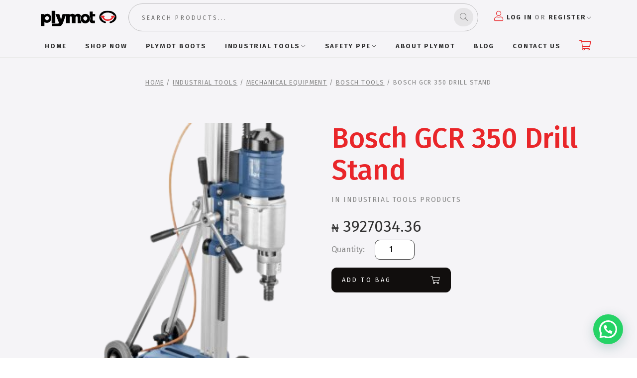

--- FILE ---
content_type: text/html; charset=UTF-8
request_url: https://plymot.com/product/bosch-gcr-350-impact-drills/
body_size: 17994
content:
<!doctype html>
<html lang="en-US" xmlns:og="http://opengraphprotocol.org/schema/" xmlns:fb="http://www.facebook.com/2008/fbml" prefix="og: https://ogp.me/ns#">

<head>
    <meta charset="UTF-8">
    <meta name="viewport" content="width=device-width, initial-scale=1">
    <link rel="profile" href="https://gmpg.org/xfn/11">

    <!-- Custom Project Fonts -->
    <link rel="preconnect" href="https://fonts.googleapis.com">
    <link rel="preconnect" href="https://fonts.gstatic.com" crossorigin>
    <link href="https://fonts.googleapis.com/css2?family=Fira+Sans:wght@300;400;500;600;700&display=swap" rel="stylesheet">

    
<!-- Google Tag Manager for WordPress by gtm4wp.com -->
<script data-cfasync="false" data-pagespeed-no-defer>
	var gtm4wp_datalayer_name = "dataLayer";
	var dataLayer = dataLayer || [];
	const gtm4wp_use_sku_instead = false;
	const gtm4wp_currency = 'NGN';
	const gtm4wp_product_per_impression = 10;
	const gtm4wp_clear_ecommerce = false;

	const gtm4wp_scrollerscript_debugmode         = false;
	const gtm4wp_scrollerscript_callbacktime      = 100;
	const gtm4wp_scrollerscript_readerlocation    = 150;
	const gtm4wp_scrollerscript_contentelementid  = "content";
	const gtm4wp_scrollerscript_scannertime       = 60;
</script>
<!-- End Google Tag Manager for WordPress by gtm4wp.com -->
<!-- Search Engine Optimization by Rank Math PRO - https://rankmath.com/ -->
<title>Bosch GCR 350 - Drill Stand | Plymot</title>
<meta name="description" content="Buy Bosch GCR 350 Drill Stand, exclusively at Plymot. Designed for stability and accuracy, this drill stand is your trusted companion for precise drilling applications. Shop now!"/>
<meta name="robots" content="follow, index, max-snippet:-1, max-video-preview:-1, max-image-preview:large"/>
<link rel="canonical" href="https://plymot.com/product/bosch-gcr-350-impact-drills/" />
<meta property="og:locale" content="en_US" />
<meta property="og:type" content="product" />
<meta property="og:title" content="Bosch GCR 350 - Drill Stand | Plymot" />
<meta property="og:description" content="Buy Bosch GCR 350 Drill Stand, exclusively at Plymot. Designed for stability and accuracy, this drill stand is your trusted companion for precise drilling applications. Shop now!" />
<meta property="og:url" content="https://plymot.com/product/bosch-gcr-350-impact-drills/" />
<meta property="og:site_name" content="Plymot" />
<meta property="og:updated_time" content="2025-03-12T14:32:50+01:00" />
<meta property="og:image" content="https://plymot.com/wp-content/uploads/2023/02/image-removebg-preview-1-3.png" />
<meta property="og:image:secure_url" content="https://plymot.com/wp-content/uploads/2023/02/image-removebg-preview-1-3.png" />
<meta property="og:image:width" content="300" />
<meta property="og:image:height" content="300" />
<meta property="og:image:alt" content="bosch gcr 350" />
<meta property="og:image:type" content="image/png" />
<meta property="product:price:amount" content="3927034.36" />
<meta property="product:price:currency" content="NGN" />
<meta property="product:availability" content="instock" />
<meta name="twitter:card" content="summary_large_image" />
<meta name="twitter:title" content="Bosch GCR 350 - Drill Stand | Plymot" />
<meta name="twitter:description" content="Buy Bosch GCR 350 Drill Stand, exclusively at Plymot. Designed for stability and accuracy, this drill stand is your trusted companion for precise drilling applications. Shop now!" />
<meta name="twitter:image" content="https://plymot.com/wp-content/uploads/2023/02/image-removebg-preview-1-3.png" />
<meta name="twitter:label1" content="Price" />
<meta name="twitter:data1" content="&#8358;3,927,034" />
<meta name="twitter:label2" content="Availability" />
<meta name="twitter:data2" content="In stock" />
<script type="application/ld+json" class="rank-math-schema-pro">{"@context":"https://schema.org","@graph":[{"@type":"Organization","@id":"https://plymot.com/#organization","name":"Plymot","url":"https://plymot.com","logo":{"@type":"ImageObject","@id":"https://plymot.com/#logo","url":"https://plymot.com/wp-content/uploads/2022/11/Asset-2.svg","contentUrl":"https://plymot.com/wp-content/uploads/2022/11/Asset-2.svg","caption":"Plymot","inLanguage":"en-US","width":"168","height":"35"}},{"@type":"WebSite","@id":"https://plymot.com/#website","url":"https://plymot.com","name":"Plymot","publisher":{"@id":"https://plymot.com/#organization"},"inLanguage":"en-US"},{"@type":"ImageObject","@id":"https://plymot.com/wp-content/uploads/2023/02/image-removebg-preview-1-3.png","url":"https://plymot.com/wp-content/uploads/2023/02/image-removebg-preview-1-3.png","width":"300","height":"300","inLanguage":"en-US"},{"@type":"ItemPage","@id":"https://plymot.com/product/bosch-gcr-350-impact-drills/#webpage","url":"https://plymot.com/product/bosch-gcr-350-impact-drills/","name":"Bosch GCR 350 - Drill Stand | Plymot","datePublished":"2023-02-12T03:30:39+01:00","dateModified":"2025-03-12T14:32:50+01:00","isPartOf":{"@id":"https://plymot.com/#website"},"primaryImageOfPage":{"@id":"https://plymot.com/wp-content/uploads/2023/02/image-removebg-preview-1-3.png"},"inLanguage":"en-US"},{"@type":"Product","name":"Bosch GCR 350 - Drill Stand | Plymot","description":"Buy Bosch GCR 350 Drill Stand, exclusively at Plymot. Designed for stability and accuracy, this drill stand is your trusted companion for precise drilling applications. Shop now!","category":"Industrial Tools &gt; Mechanical Equipment &gt; Bosch Tools","mainEntityOfPage":{"@id":"https://plymot.com/product/bosch-gcr-350-impact-drills/#webpage"},"image":[{"@type":"ImageObject","url":"https://plymot.com/wp-content/uploads/2023/02/image-removebg-preview-1-3.png","height":"300","width":"300"}],"offers":{"@type":"Offer","price":"3927034","priceCurrency":"NGN","priceValidUntil":"2027-12-31","availability":"https://schema.org/InStock","itemCondition":"NewCondition","url":"https://plymot.com/product/bosch-gcr-350-impact-drills/","seller":{"@type":"Organization","@id":"https://plymot.com/","name":"Plymot","url":"https://plymot.com","logo":"https://plymot.com/wp-content/uploads/2022/11/Asset-2.svg"},"priceSpecification":{"price":"3927034.36","priceCurrency":"NGN","valueAddedTaxIncluded":"false"}},"@id":"https://plymot.com/product/bosch-gcr-350-impact-drills/#richSnippet"}]}</script>
<!-- /Rank Math WordPress SEO plugin -->

<link rel='dns-prefetch' href='//cdnjs.cloudflare.com' />
<link rel='dns-prefetch' href='//cdn.jsdelivr.net' />
<link rel='dns-prefetch' href='//kit.fontawesome.com' />
<!-- Primary Meta Tags -->
<meta name="title" content="Shop Bosch GCR 350 Drill Stand at Plymot"/>
<meta name="description" content=""/>
<!-- Open Graph / Facebook -->
<meta property="og:site_name" content="Plymot"/>
<meta property="og:locale" content="en_US"/>
<meta property="og:type" content="website"/>
<meta property="og:url" content="https://plymot.com/product/bosch-gcr-350-impact-drills/"/>
<meta property="og:title" content="Shop Bosch GCR 350 Drill Stand at Plymot"/>
<meta property="og:description" content=""/>
<meta property="og:image" content="https://plymot.com/wp-content/uploads/2023/02/image-removebg-preview-1-3.png"/>
<!-- Twitter -->
<meta property="twitter:card" content="summary_large_image">
<meta property="twitter:url" content="https://plymot.com/product/bosch-gcr-350-impact-drills/"/>
<meta property="twitter:title" content="Shop Bosch GCR 350 Drill Stand at Plymot"/>
<meta property="twitter:description" content=""/>
<meta property="twitter:image" content="https://plymot.com/wp-content/uploads/2023/02/image-removebg-preview-1-3.png"/>
<!-- Dublin Core -->
<meta name="dc.title" content="Shop Bosch GCR 350 Drill Stand at Plymot"/>
<meta name="dc.description" content=""/>
<meta name="dc.relation" content="https://plymot.com/product/bosch-gcr-350-impact-drills/"/>
<meta name="dc.source" content="https://plymot.com/product/bosch-gcr-350-impact-drills/"/>
<meta name="dc.language" content="en_US"/>
<!-- Robots meta directives -->
<meta name="robots" content="index, follow">
<meta name="googlebot" content="index, follow, max-snippet:-1, max-image-preview:large, max-video-preview:-1">
<meta name="bingbot" content="index, follow, max-snippet:-1, max-image-preview:large, max-video-preview:-1">

<script type="text/javascript">
/* <![CDATA[ */
window._wpemojiSettings = {"baseUrl":"https:\/\/s.w.org\/images\/core\/emoji\/15.0.3\/72x72\/","ext":".png","svgUrl":"https:\/\/s.w.org\/images\/core\/emoji\/15.0.3\/svg\/","svgExt":".svg","source":{"concatemoji":"https:\/\/plymot.com\/wp-includes\/js\/wp-emoji-release.min.js?ver=6.6.4"}};
/*! This file is auto-generated */
!function(i,n){var o,s,e;function c(e){try{var t={supportTests:e,timestamp:(new Date).valueOf()};sessionStorage.setItem(o,JSON.stringify(t))}catch(e){}}function p(e,t,n){e.clearRect(0,0,e.canvas.width,e.canvas.height),e.fillText(t,0,0);var t=new Uint32Array(e.getImageData(0,0,e.canvas.width,e.canvas.height).data),r=(e.clearRect(0,0,e.canvas.width,e.canvas.height),e.fillText(n,0,0),new Uint32Array(e.getImageData(0,0,e.canvas.width,e.canvas.height).data));return t.every(function(e,t){return e===r[t]})}function u(e,t,n){switch(t){case"flag":return n(e,"\ud83c\udff3\ufe0f\u200d\u26a7\ufe0f","\ud83c\udff3\ufe0f\u200b\u26a7\ufe0f")?!1:!n(e,"\ud83c\uddfa\ud83c\uddf3","\ud83c\uddfa\u200b\ud83c\uddf3")&&!n(e,"\ud83c\udff4\udb40\udc67\udb40\udc62\udb40\udc65\udb40\udc6e\udb40\udc67\udb40\udc7f","\ud83c\udff4\u200b\udb40\udc67\u200b\udb40\udc62\u200b\udb40\udc65\u200b\udb40\udc6e\u200b\udb40\udc67\u200b\udb40\udc7f");case"emoji":return!n(e,"\ud83d\udc26\u200d\u2b1b","\ud83d\udc26\u200b\u2b1b")}return!1}function f(e,t,n){var r="undefined"!=typeof WorkerGlobalScope&&self instanceof WorkerGlobalScope?new OffscreenCanvas(300,150):i.createElement("canvas"),a=r.getContext("2d",{willReadFrequently:!0}),o=(a.textBaseline="top",a.font="600 32px Arial",{});return e.forEach(function(e){o[e]=t(a,e,n)}),o}function t(e){var t=i.createElement("script");t.src=e,t.defer=!0,i.head.appendChild(t)}"undefined"!=typeof Promise&&(o="wpEmojiSettingsSupports",s=["flag","emoji"],n.supports={everything:!0,everythingExceptFlag:!0},e=new Promise(function(e){i.addEventListener("DOMContentLoaded",e,{once:!0})}),new Promise(function(t){var n=function(){try{var e=JSON.parse(sessionStorage.getItem(o));if("object"==typeof e&&"number"==typeof e.timestamp&&(new Date).valueOf()<e.timestamp+604800&&"object"==typeof e.supportTests)return e.supportTests}catch(e){}return null}();if(!n){if("undefined"!=typeof Worker&&"undefined"!=typeof OffscreenCanvas&&"undefined"!=typeof URL&&URL.createObjectURL&&"undefined"!=typeof Blob)try{var e="postMessage("+f.toString()+"("+[JSON.stringify(s),u.toString(),p.toString()].join(",")+"));",r=new Blob([e],{type:"text/javascript"}),a=new Worker(URL.createObjectURL(r),{name:"wpTestEmojiSupports"});return void(a.onmessage=function(e){c(n=e.data),a.terminate(),t(n)})}catch(e){}c(n=f(s,u,p))}t(n)}).then(function(e){for(var t in e)n.supports[t]=e[t],n.supports.everything=n.supports.everything&&n.supports[t],"flag"!==t&&(n.supports.everythingExceptFlag=n.supports.everythingExceptFlag&&n.supports[t]);n.supports.everythingExceptFlag=n.supports.everythingExceptFlag&&!n.supports.flag,n.DOMReady=!1,n.readyCallback=function(){n.DOMReady=!0}}).then(function(){return e}).then(function(){var e;n.supports.everything||(n.readyCallback(),(e=n.source||{}).concatemoji?t(e.concatemoji):e.wpemoji&&e.twemoji&&(t(e.twemoji),t(e.wpemoji)))}))}((window,document),window._wpemojiSettings);
/* ]]> */
</script>
<style id='wp-emoji-styles-inline-css' type='text/css'>

	img.wp-smiley, img.emoji {
		display: inline !important;
		border: none !important;
		box-shadow: none !important;
		height: 1em !important;
		width: 1em !important;
		margin: 0 0.07em !important;
		vertical-align: -0.1em !important;
		background: none !important;
		padding: 0 !important;
	}
</style>
<style id='joinchat-button-style-inline-css' type='text/css'>
.wp-block-joinchat-button{border:none!important;text-align:center}.wp-block-joinchat-button figure{display:table;margin:0 auto;padding:0}.wp-block-joinchat-button figcaption{font:normal normal 400 .6em/2em var(--wp--preset--font-family--system-font,sans-serif);margin:0;padding:0}.wp-block-joinchat-button .joinchat-button__qr{background-color:#fff;border:6px solid #25d366;border-radius:30px;box-sizing:content-box;display:block;height:200px;margin:auto;overflow:hidden;padding:10px;width:200px}.wp-block-joinchat-button .joinchat-button__qr canvas,.wp-block-joinchat-button .joinchat-button__qr img{display:block;margin:auto}.wp-block-joinchat-button .joinchat-button__link{align-items:center;background-color:#25d366;border:6px solid #25d366;border-radius:30px;display:inline-flex;flex-flow:row nowrap;justify-content:center;line-height:1.25em;margin:0 auto;text-decoration:none}.wp-block-joinchat-button .joinchat-button__link:before{background:transparent var(--joinchat-ico) no-repeat center;background-size:100%;content:"";display:block;height:1.5em;margin:-.75em .75em -.75em 0;width:1.5em}.wp-block-joinchat-button figure+.joinchat-button__link{margin-top:10px}@media (orientation:landscape)and (min-height:481px),(orientation:portrait)and (min-width:481px){.wp-block-joinchat-button.joinchat-button--qr-only figure+.joinchat-button__link{display:none}}@media (max-width:480px),(orientation:landscape)and (max-height:480px){.wp-block-joinchat-button figure{display:none}}

</style>
<style id='classic-theme-styles-inline-css' type='text/css'>
/*! This file is auto-generated */
.wp-block-button__link{color:#fff;background-color:#32373c;border-radius:9999px;box-shadow:none;text-decoration:none;padding:calc(.667em + 2px) calc(1.333em + 2px);font-size:1.125em}.wp-block-file__button{background:#32373c;color:#fff;text-decoration:none}
</style>
<style id='global-styles-inline-css' type='text/css'>
:root{--wp--preset--aspect-ratio--square: 1;--wp--preset--aspect-ratio--4-3: 4/3;--wp--preset--aspect-ratio--3-4: 3/4;--wp--preset--aspect-ratio--3-2: 3/2;--wp--preset--aspect-ratio--2-3: 2/3;--wp--preset--aspect-ratio--16-9: 16/9;--wp--preset--aspect-ratio--9-16: 9/16;--wp--preset--color--black: #000000;--wp--preset--color--cyan-bluish-gray: #abb8c3;--wp--preset--color--white: #ffffff;--wp--preset--color--pale-pink: #f78da7;--wp--preset--color--vivid-red: #cf2e2e;--wp--preset--color--luminous-vivid-orange: #ff6900;--wp--preset--color--luminous-vivid-amber: #fcb900;--wp--preset--color--light-green-cyan: #7bdcb5;--wp--preset--color--vivid-green-cyan: #00d084;--wp--preset--color--pale-cyan-blue: #8ed1fc;--wp--preset--color--vivid-cyan-blue: #0693e3;--wp--preset--color--vivid-purple: #9b51e0;--wp--preset--gradient--vivid-cyan-blue-to-vivid-purple: linear-gradient(135deg,rgba(6,147,227,1) 0%,rgb(155,81,224) 100%);--wp--preset--gradient--light-green-cyan-to-vivid-green-cyan: linear-gradient(135deg,rgb(122,220,180) 0%,rgb(0,208,130) 100%);--wp--preset--gradient--luminous-vivid-amber-to-luminous-vivid-orange: linear-gradient(135deg,rgba(252,185,0,1) 0%,rgba(255,105,0,1) 100%);--wp--preset--gradient--luminous-vivid-orange-to-vivid-red: linear-gradient(135deg,rgba(255,105,0,1) 0%,rgb(207,46,46) 100%);--wp--preset--gradient--very-light-gray-to-cyan-bluish-gray: linear-gradient(135deg,rgb(238,238,238) 0%,rgb(169,184,195) 100%);--wp--preset--gradient--cool-to-warm-spectrum: linear-gradient(135deg,rgb(74,234,220) 0%,rgb(151,120,209) 20%,rgb(207,42,186) 40%,rgb(238,44,130) 60%,rgb(251,105,98) 80%,rgb(254,248,76) 100%);--wp--preset--gradient--blush-light-purple: linear-gradient(135deg,rgb(255,206,236) 0%,rgb(152,150,240) 100%);--wp--preset--gradient--blush-bordeaux: linear-gradient(135deg,rgb(254,205,165) 0%,rgb(254,45,45) 50%,rgb(107,0,62) 100%);--wp--preset--gradient--luminous-dusk: linear-gradient(135deg,rgb(255,203,112) 0%,rgb(199,81,192) 50%,rgb(65,88,208) 100%);--wp--preset--gradient--pale-ocean: linear-gradient(135deg,rgb(255,245,203) 0%,rgb(182,227,212) 50%,rgb(51,167,181) 100%);--wp--preset--gradient--electric-grass: linear-gradient(135deg,rgb(202,248,128) 0%,rgb(113,206,126) 100%);--wp--preset--gradient--midnight: linear-gradient(135deg,rgb(2,3,129) 0%,rgb(40,116,252) 100%);--wp--preset--font-size--small: 13px;--wp--preset--font-size--medium: 20px;--wp--preset--font-size--large: 36px;--wp--preset--font-size--x-large: 42px;--wp--preset--font-family--inter: "Inter", sans-serif;--wp--preset--font-family--cardo: Cardo;--wp--preset--spacing--20: 0.44rem;--wp--preset--spacing--30: 0.67rem;--wp--preset--spacing--40: 1rem;--wp--preset--spacing--50: 1.5rem;--wp--preset--spacing--60: 2.25rem;--wp--preset--spacing--70: 3.38rem;--wp--preset--spacing--80: 5.06rem;--wp--preset--shadow--natural: 6px 6px 9px rgba(0, 0, 0, 0.2);--wp--preset--shadow--deep: 12px 12px 50px rgba(0, 0, 0, 0.4);--wp--preset--shadow--sharp: 6px 6px 0px rgba(0, 0, 0, 0.2);--wp--preset--shadow--outlined: 6px 6px 0px -3px rgba(255, 255, 255, 1), 6px 6px rgba(0, 0, 0, 1);--wp--preset--shadow--crisp: 6px 6px 0px rgba(0, 0, 0, 1);}:where(.is-layout-flex){gap: 0.5em;}:where(.is-layout-grid){gap: 0.5em;}body .is-layout-flex{display: flex;}.is-layout-flex{flex-wrap: wrap;align-items: center;}.is-layout-flex > :is(*, div){margin: 0;}body .is-layout-grid{display: grid;}.is-layout-grid > :is(*, div){margin: 0;}:where(.wp-block-columns.is-layout-flex){gap: 2em;}:where(.wp-block-columns.is-layout-grid){gap: 2em;}:where(.wp-block-post-template.is-layout-flex){gap: 1.25em;}:where(.wp-block-post-template.is-layout-grid){gap: 1.25em;}.has-black-color{color: var(--wp--preset--color--black) !important;}.has-cyan-bluish-gray-color{color: var(--wp--preset--color--cyan-bluish-gray) !important;}.has-white-color{color: var(--wp--preset--color--white) !important;}.has-pale-pink-color{color: var(--wp--preset--color--pale-pink) !important;}.has-vivid-red-color{color: var(--wp--preset--color--vivid-red) !important;}.has-luminous-vivid-orange-color{color: var(--wp--preset--color--luminous-vivid-orange) !important;}.has-luminous-vivid-amber-color{color: var(--wp--preset--color--luminous-vivid-amber) !important;}.has-light-green-cyan-color{color: var(--wp--preset--color--light-green-cyan) !important;}.has-vivid-green-cyan-color{color: var(--wp--preset--color--vivid-green-cyan) !important;}.has-pale-cyan-blue-color{color: var(--wp--preset--color--pale-cyan-blue) !important;}.has-vivid-cyan-blue-color{color: var(--wp--preset--color--vivid-cyan-blue) !important;}.has-vivid-purple-color{color: var(--wp--preset--color--vivid-purple) !important;}.has-black-background-color{background-color: var(--wp--preset--color--black) !important;}.has-cyan-bluish-gray-background-color{background-color: var(--wp--preset--color--cyan-bluish-gray) !important;}.has-white-background-color{background-color: var(--wp--preset--color--white) !important;}.has-pale-pink-background-color{background-color: var(--wp--preset--color--pale-pink) !important;}.has-vivid-red-background-color{background-color: var(--wp--preset--color--vivid-red) !important;}.has-luminous-vivid-orange-background-color{background-color: var(--wp--preset--color--luminous-vivid-orange) !important;}.has-luminous-vivid-amber-background-color{background-color: var(--wp--preset--color--luminous-vivid-amber) !important;}.has-light-green-cyan-background-color{background-color: var(--wp--preset--color--light-green-cyan) !important;}.has-vivid-green-cyan-background-color{background-color: var(--wp--preset--color--vivid-green-cyan) !important;}.has-pale-cyan-blue-background-color{background-color: var(--wp--preset--color--pale-cyan-blue) !important;}.has-vivid-cyan-blue-background-color{background-color: var(--wp--preset--color--vivid-cyan-blue) !important;}.has-vivid-purple-background-color{background-color: var(--wp--preset--color--vivid-purple) !important;}.has-black-border-color{border-color: var(--wp--preset--color--black) !important;}.has-cyan-bluish-gray-border-color{border-color: var(--wp--preset--color--cyan-bluish-gray) !important;}.has-white-border-color{border-color: var(--wp--preset--color--white) !important;}.has-pale-pink-border-color{border-color: var(--wp--preset--color--pale-pink) !important;}.has-vivid-red-border-color{border-color: var(--wp--preset--color--vivid-red) !important;}.has-luminous-vivid-orange-border-color{border-color: var(--wp--preset--color--luminous-vivid-orange) !important;}.has-luminous-vivid-amber-border-color{border-color: var(--wp--preset--color--luminous-vivid-amber) !important;}.has-light-green-cyan-border-color{border-color: var(--wp--preset--color--light-green-cyan) !important;}.has-vivid-green-cyan-border-color{border-color: var(--wp--preset--color--vivid-green-cyan) !important;}.has-pale-cyan-blue-border-color{border-color: var(--wp--preset--color--pale-cyan-blue) !important;}.has-vivid-cyan-blue-border-color{border-color: var(--wp--preset--color--vivid-cyan-blue) !important;}.has-vivid-purple-border-color{border-color: var(--wp--preset--color--vivid-purple) !important;}.has-vivid-cyan-blue-to-vivid-purple-gradient-background{background: var(--wp--preset--gradient--vivid-cyan-blue-to-vivid-purple) !important;}.has-light-green-cyan-to-vivid-green-cyan-gradient-background{background: var(--wp--preset--gradient--light-green-cyan-to-vivid-green-cyan) !important;}.has-luminous-vivid-amber-to-luminous-vivid-orange-gradient-background{background: var(--wp--preset--gradient--luminous-vivid-amber-to-luminous-vivid-orange) !important;}.has-luminous-vivid-orange-to-vivid-red-gradient-background{background: var(--wp--preset--gradient--luminous-vivid-orange-to-vivid-red) !important;}.has-very-light-gray-to-cyan-bluish-gray-gradient-background{background: var(--wp--preset--gradient--very-light-gray-to-cyan-bluish-gray) !important;}.has-cool-to-warm-spectrum-gradient-background{background: var(--wp--preset--gradient--cool-to-warm-spectrum) !important;}.has-blush-light-purple-gradient-background{background: var(--wp--preset--gradient--blush-light-purple) !important;}.has-blush-bordeaux-gradient-background{background: var(--wp--preset--gradient--blush-bordeaux) !important;}.has-luminous-dusk-gradient-background{background: var(--wp--preset--gradient--luminous-dusk) !important;}.has-pale-ocean-gradient-background{background: var(--wp--preset--gradient--pale-ocean) !important;}.has-electric-grass-gradient-background{background: var(--wp--preset--gradient--electric-grass) !important;}.has-midnight-gradient-background{background: var(--wp--preset--gradient--midnight) !important;}.has-small-font-size{font-size: var(--wp--preset--font-size--small) !important;}.has-medium-font-size{font-size: var(--wp--preset--font-size--medium) !important;}.has-large-font-size{font-size: var(--wp--preset--font-size--large) !important;}.has-x-large-font-size{font-size: var(--wp--preset--font-size--x-large) !important;}
:where(.wp-block-post-template.is-layout-flex){gap: 1.25em;}:where(.wp-block-post-template.is-layout-grid){gap: 1.25em;}
:where(.wp-block-columns.is-layout-flex){gap: 2em;}:where(.wp-block-columns.is-layout-grid){gap: 2em;}
:root :where(.wp-block-pullquote){font-size: 1.5em;line-height: 1.6;}
</style>
<link rel='stylesheet' id='photoswipe-css' href='https://plymot.com/wp-content/plugins/woocommerce/assets/css/photoswipe/photoswipe.min.css?ver=9.7.1' type='text/css' media='all' />
<link rel='stylesheet' id='photoswipe-default-skin-css' href='https://plymot.com/wp-content/plugins/woocommerce/assets/css/photoswipe/default-skin/default-skin.min.css?ver=9.7.1' type='text/css' media='all' />
<link rel='stylesheet' id='woocommerce-layout-css' href='https://plymot.com/wp-content/plugins/woocommerce/assets/css/woocommerce-layout.css?ver=9.7.1' type='text/css' media='all' />
<link rel='stylesheet' id='woocommerce-smallscreen-css' href='https://plymot.com/wp-content/plugins/woocommerce/assets/css/woocommerce-smallscreen.css?ver=9.7.1' type='text/css' media='only screen and (max-width: 768px)' />
<link rel='stylesheet' id='woocommerce-general-css' href='https://plymot.com/wp-content/plugins/woocommerce/assets/css/woocommerce.css?ver=9.7.1' type='text/css' media='all' />
<style id='woocommerce-inline-inline-css' type='text/css'>
.woocommerce form .form-row .required { visibility: visible; }
</style>
<link rel='stylesheet' id='dashicons-css' href='https://plymot.com/wp-includes/css/dashicons.min.css?ver=6.6.4' type='text/css' media='all' />
<link rel='stylesheet' id='thickbox-css' href='https://plymot.com/wp-includes/js/thickbox/thickbox.css?ver=6.6.4' type='text/css' media='all' />
<link rel='stylesheet' id='swatchly-frontend-css' href='https://plymot.com/wp-content/plugins/swatchly/assets/css/frontend.css?ver=1.4.4' type='text/css' media='all' />
<link rel='stylesheet' id='brands-styles-css' href='https://plymot.com/wp-content/plugins/woocommerce/assets/css/brands.css?ver=9.7.1' type='text/css' media='all' />
<link rel='stylesheet' id='owl-carousel-styles-css' href='https://plymot.com/wp-content/themes/wp-plymot/dist/css/owl.carousel.min.css?ver=6.6.4' type='text/css' media='all' />
<link rel='stylesheet' id='owl-carousel-css' href='https://cdnjs.cloudflare.com/ajax/libs/OwlCarousel2/2.3.4/assets/owl.theme.default.min.css?ver=6.6.4' type='text/css' media='all' />
<link rel='stylesheet' id='sbx-starter-theme-custom-style-css' href='https://plymot.com/wp-content/themes/wp-plymot/dist/css/style.css?ver=6.6.4' type='text/css' media='all' />
<link rel='stylesheet' id='flexible-shipping-free-shipping-css' href='https://plymot.com/wp-content/plugins/flexible-shipping/assets/dist/css/free-shipping.css?ver=6.2.1.2' type='text/css' media='all' />
<script type="text/javascript" src="https://plymot.com/wp-content/plugins/woocommerce/assets/js/photoswipe/photoswipe.min.js?ver=4.1.1-wc.9.7.1" id="photoswipe-js" defer="defer" data-wp-strategy="defer"></script>
<script type="text/javascript" src="https://plymot.com/wp-content/plugins/woocommerce/assets/js/photoswipe/photoswipe-ui-default.min.js?ver=4.1.1-wc.9.7.1" id="photoswipe-ui-default-js" defer="defer" data-wp-strategy="defer"></script>
<script type="text/javascript" src="https://plymot.com/wp-includes/js/jquery/jquery.min.js?ver=3.7.1" id="jquery-core-js"></script>
<script type="text/javascript" src="https://plymot.com/wp-includes/js/jquery/jquery-migrate.min.js?ver=3.4.1" id="jquery-migrate-js"></script>
<script type="text/javascript" id="wc-single-product-js-extra">
/* <![CDATA[ */
var wc_single_product_params = {"i18n_required_rating_text":"Please select a rating","i18n_rating_options":["1 of 5 stars","2 of 5 stars","3 of 5 stars","4 of 5 stars","5 of 5 stars"],"i18n_product_gallery_trigger_text":"View full-screen image gallery","review_rating_required":"yes","flexslider":{"rtl":false,"animation":"slide","smoothHeight":true,"directionNav":false,"controlNav":"thumbnails","slideshow":false,"animationSpeed":500,"animationLoop":false,"allowOneSlide":false},"zoom_enabled":"","zoom_options":[],"photoswipe_enabled":"1","photoswipe_options":{"shareEl":false,"closeOnScroll":false,"history":false,"hideAnimationDuration":0,"showAnimationDuration":0},"flexslider_enabled":""};
/* ]]> */
</script>
<script type="text/javascript" src="https://plymot.com/wp-content/plugins/woocommerce/assets/js/frontend/single-product.min.js?ver=9.7.1" id="wc-single-product-js" defer="defer" data-wp-strategy="defer"></script>
<script type="text/javascript" src="https://plymot.com/wp-content/plugins/woocommerce/assets/js/jquery-blockui/jquery.blockUI.min.js?ver=2.7.0-wc.9.7.1" id="jquery-blockui-js" defer="defer" data-wp-strategy="defer"></script>
<script type="text/javascript" src="https://plymot.com/wp-content/plugins/woocommerce/assets/js/js-cookie/js.cookie.min.js?ver=2.1.4-wc.9.7.1" id="js-cookie-js" defer="defer" data-wp-strategy="defer"></script>
<script type="text/javascript" id="woocommerce-js-extra">
/* <![CDATA[ */
var woocommerce_params = {"ajax_url":"\/wp-admin\/admin-ajax.php","wc_ajax_url":"\/?wc-ajax=%%endpoint%%","i18n_password_show":"Show password","i18n_password_hide":"Hide password"};
/* ]]> */
</script>
<script type="text/javascript" src="https://plymot.com/wp-content/plugins/woocommerce/assets/js/frontend/woocommerce.min.js?ver=9.7.1" id="woocommerce-js" defer="defer" data-wp-strategy="defer"></script>
<script type="text/javascript" src="https://plymot.com/wp-content/plugins/duracelltomi-google-tag-manager/dist/js/analytics-talk-content-tracking.js?ver=1.21.1" id="gtm4wp-scroll-tracking-js"></script>
<!--[if lt IE 8]>
<script type="text/javascript" src="https://plymot.com/wp-includes/js/json2.min.js?ver=2015-05-03" id="json2-js"></script>
<![endif]-->
<script type="text/javascript" src="https://kit.fontawesome.com/03893d6b1f.js?ver=6.6.4" id="font-awesome-script-js"></script>
<link rel="https://api.w.org/" href="https://plymot.com/wp-json/" /><link rel="alternate" title="JSON" type="application/json" href="https://plymot.com/wp-json/wp/v2/product/23368" /><link rel="EditURI" type="application/rsd+xml" title="RSD" href="https://plymot.com/xmlrpc.php?rsd" />
<meta name="generator" content="WordPress 6.6.4" />
<link rel='shortlink' href='https://plymot.com/?p=23368' />
<link rel="alternate" title="oEmbed (JSON)" type="application/json+oembed" href="https://plymot.com/wp-json/oembed/1.0/embed?url=https%3A%2F%2Fplymot.com%2Fproduct%2Fbosch-gcr-350-impact-drills%2F" />
<link rel="alternate" title="oEmbed (XML)" type="text/xml+oembed" href="https://plymot.com/wp-json/oembed/1.0/embed?url=https%3A%2F%2Fplymot.com%2Fproduct%2Fbosch-gcr-350-impact-drills%2F&#038;format=xml" />

<!-- Google Tag Manager for WordPress by gtm4wp.com -->
<!-- GTM Container placement set to off -->
<script data-cfasync="false" data-pagespeed-no-defer type="text/javascript">
	var dataLayer_content = {"pagePostType":"product","pagePostType2":"single-product","pagePostAuthor":"admin","productRatingCounts":[],"productAverageRating":0,"productReviewCount":0,"productType":"simple","productIsVariable":0};
	dataLayer.push( dataLayer_content );
</script>
<script data-cfasync="false" data-pagespeed-no-defer type="text/javascript">
	console.warn && console.warn("[GTM4WP] Google Tag Manager container code placement set to OFF !!!");
	console.warn && console.warn("[GTM4WP] Data layer codes are active but GTM container must be loaded using custom coding !!!");
</script>
<!-- End Google Tag Manager for WordPress by gtm4wp.com -->	<noscript><style>.woocommerce-product-gallery{ opacity: 1 !important; }</style></noscript>
	<style id='wp-fonts-local' type='text/css'>
@font-face{font-family:Inter;font-style:normal;font-weight:300 900;font-display:fallback;src:url('https://plymot.com/wp-content/plugins/woocommerce/assets/fonts/Inter-VariableFont_slnt,wght.woff2') format('woff2');font-stretch:normal;}
@font-face{font-family:Cardo;font-style:normal;font-weight:400;font-display:fallback;src:url('https://plymot.com/wp-content/plugins/woocommerce/assets/fonts/cardo_normal_400.woff2') format('woff2');}
</style>
<link rel="icon" href="https://plymot.com/wp-content/uploads/2022/11/Favicon@4x-100x100.png" sizes="32x32" />
<link rel="icon" href="https://plymot.com/wp-content/uploads/2022/11/Favicon@4x.png" sizes="192x192" />
<link rel="apple-touch-icon" href="https://plymot.com/wp-content/uploads/2022/11/Favicon@4x.png" />
<meta name="msapplication-TileImage" content="https://plymot.com/wp-content/uploads/2022/11/Favicon@4x.png" />
		<style type="text/css" id="wp-custom-css">
			.button-quote {
    display: -webkit-box;
    display: -ms-flexbox;
    display: flex;
    -webkit-box-pack: justify;
    -ms-flex-pack: justify;
    justify-content: space-between;
    -webkit-box-align: center;
    -ms-flex-align: center;
    align-items: center;
    max-width: 15rem;
    color: #ffffff;
    background-color: #110e0d !important;
    border-color: #110e0d;
    text-transform: uppercase;
    letter-spacing: 0.2rem;
    -webkit-box-align: center;
    -ms-flex-align: center;
    align-items: center;
    display: inline-block;
    font-family: "Fira Sans", sans-serif;
    font-weight: 400;
    line-height: 1.5;
    text-align: center;
    text-decoration: none;
    vertical-align: middle;
    cursor: pointer;
    -webkit-user-select: none;
    -moz-user-select: none;
    -ms-user-select: none;
    user-select: none;
    border: 1px solid transparent;
    padding: 0.9rem 1.2rem;
    font-size: 0.8rem;
    border-radius: 0.625rem;
    -webkit-transition: color 0.15s ease-in-out, background-color 0.15s ease-in-out, border-color 0.15s ease-in-out, -webkit-box-shadow 0.15s ease-in-out;
 
}		</style>
		    
    <script async src="https://www.googletagmanager.com/gtag/js?id=G-LP37C7B6EK"></script>
    <img height="1" width="1" style="display:none"
src="https://www.facebook.com/tr?id=736237337030588&ev=PageView&noscript=1"
/>
</head>

<body class="product-template-default single single-product postid-23368 wp-custom-logo theme-wp-plymot woocommerce woocommerce-page woocommerce-no-js no-sidebar">
        <iframe src="https://www.googletagmanager.com/ns.html?id=GTM-PJVNJQQ"
height="0" width="0" style="display:none;visibility:hidden"></iframe>
    <div id="page" class="site">

        <header id="masthead" class="site-header transparent">

            <!-- Header content here (Uses WP Bootstrap Navwalker) -->
            <nav class="navbar navbar-expand-lg" role="navigation">
                <div class="navbar__top">
                    <div class="container">

                        <!-- First icon group (Mobile-only) -->
                        <div class="navbar__top--start">
                            <!-- Navbar toggler -->
                            <button class="navbar-toggler navbar__icon" type="button" data-bs-toggle="collapse" data-bs-target="#navbarNav" aria-controls="navbarNav" aria-expanded="false" aria-label="Toggle navigation">
                                <i class="fal fa-bars"></i>
                            </button>

                            <!-- Navbar search icon (Mobile-only) -->
                            <button class="navbar-toggler navbar__icon navbar__icon--mobile navbar__icon--search" type="button" data-bs-toggle="collapse" data-bs-target="#navbarNav" aria-controls="navbarNav" aria-expanded="false" aria-label="Toggle navigation">
                                <i class="fal fa-search"></i>
                            </button>
                        </div>

                        <!-- Header logo -->
                        <div class="navbar-brand">
                            <a href="https://plymot.com">

                                
                                
                                    <div class="navbar-brand--image" style="background: url(' https://plymot.com/wp-content/uploads/2022/11/Asset-2.svg') no-repeat center left; background-size: contain;"></div>

                                
                            </a>
                        </div>

                        <!-- Last icon group (Mobile-only) -->
                        <div class="navbar__top--end">
                            <!-- Navbar account icon (Mobile-only) -->
                            <a href="https://plymot.com/my-account/" class="navbar__icon navbar__icon--mobile navbar__icon--account">
                                <i class="fal fa-user"></i>
                            </a>
                            <!-- Cart icon will be appended here with JS -->
                        </div>

                        <!-- Search form (Desktop-only)-->
                        <form role="search" method="get" action="https://plymot.com" id="searchform" class="search-form">
    <input type="text" name="s" id="s" placeholder="Search products..." onkeyup="fetch()" required autocomplete="off">

    <input type="hidden" value="product" name="post_type">

    <button type="submit" value="submit">
        <i class="fal fa-search"></i>
    </button>

    <div id="fetchedData"></div>
</form>
                        <!-- Account menu item (Desktop-only) -->
                        <a class="menu-item-account nav-link nav-link--account-menu" href="https://plymot.com/my-account/">
                                                            <i class="fal fa-user"></i>Log in <span>or</span> Register
                                                    </a>

                    </div>
                </div>

                <!-- Navbar bottom -->
                <div class="navbar__bottom">
                    <div class="container">
                        <div id="navbarNav" class="collapse navbar-collapse"><ul id="menu-navbar-bottom" class="navbar-nav" itemscope itemtype="http://www.schema.org/SiteNavigationElement"><li  id="menu-item-619" class="menu-item menu-item-type-post_type menu-item-object-page menu-item-home menu-item-619 nav-item"><a itemprop="url" href="https://plymot.com/" class="nav-link"><span itemprop="name">Home</span></a></li>
<li  id="menu-item-144" class="menu-item menu-item-type-post_type menu-item-object-page current_page_parent menu-item-144 nav-item"><a itemprop="url" href="https://plymot.com/shop/" class="nav-link"><span itemprop="name">Shop Now</span></a></li>
<li  id="menu-item-623" class="menu-item menu-item-type-taxonomy menu-item-object-product_cat menu-item-623 nav-item"><a itemprop="url" href="https://plymot.com/product-category/safety-ppe/plymot-boots/" class="nav-link"><span itemprop="name">Plymot Boots</span></a></li>
<li  id="menu-item-22874" class="menu-item-industrial-tools menu-item menu-item-type-taxonomy menu-item-object-product_cat current-product-ancestor menu-item-22874 nav-item"><a itemprop="url" href="https://plymot.com/product-category/industrial-tools/" class="nav-link"><span itemprop="name">Industrial Tools</span></a></li>
<li  id="menu-item-622" class="menu-item-safety-ppe menu-item menu-item-type-taxonomy menu-item-object-product_cat menu-item-622 nav-item"><a itemprop="url" href="https://plymot.com/product-category/safety-ppe/" class="nav-link"><span itemprop="name">Safety PPE</span></a></li>
<li  id="menu-item-35" class="menu-item menu-item-type-post_type menu-item-object-page menu-item-35 nav-item"><a itemprop="url" href="https://plymot.com/about/" class="nav-link"><span itemprop="name">About Plymot</span></a></li>
<li  id="menu-item-708" class="menu-item menu-item-type-post_type menu-item-object-page menu-item-708 nav-item"><a itemprop="url" href="https://plymot.com/blog/" class="nav-link"><span itemprop="name">Blog</span></a></li>
<li  id="menu-item-36" class="menu-item menu-item-type-post_type menu-item-object-page menu-item-36 nav-item"><a itemprop="url" href="https://plymot.com/contact/" class="nav-link"><span itemprop="name">Contact Us</span></a></li>
    <li class="menu-item nav-item">
        <a class="nav-link cart-menu" href="https://plymot.com/cart/" title="Cart">

            <span class="cart-menu__icon"><i class="fal fa-shopping-cart"></i></span>

            
        </a>
    </li>
</ul></div>                    </div>
                </div>

                <!-- Account dropdown (Desktop-only) -->
                <!-- Dropdown -->
<div class="dropdown-menu dropdown__account">
    <div class="container">
        <div class="row justify-content-between w-100">

            <!-- Welcome message -->
            <div class="col-4">

                <div class="dropdown-menu__title">
                    <h3 class="">Hello There</h3>
                </div>

                <div class="dropdown-menu__welcome">

                    
                        <p>Log in or create an account to get the benefits of an account with Plymot.</p>
                        <a href="https://plymot.com/my-account//" class="btn btn-dark">
                            <span>Create account</span>
                            <i class="fal fa-user-plus"></i>
                        </a>
                        <a href="https://plymot.com/my-account//" class="btn btn-outline-dark">
                            <span>Log in </span>
                            <i class="fal fa-sign-in"></i>
                        </a>

                    
                </div>
            </div>

            <!-- Main account menu -->
            <div class="col-4">

                <div class="dropdown-menu__title">
                    <h3 class="">
                        Manage
                        My account                    </h3>
                </div>

                <!-- Display WooCommerce account menu items -->
                    <ul class="dropdown-menu__nav menu-account">

        
            <!-- Special case for dashboard link -->
            
                <li class="menu-item nav-item">
                    <a class="nav-link" href="https://plymot.com/my-account/" title="Dashboard">
                        <i class="fa-custom dashboard"></i>
                        Dashboard                    </a>
                </li>

            
        
            <!-- Special case for dashboard link -->
            
                <li class="menu-item nav-item">
                    <a class="nav-link" href="https://plymot.com/my-account/orders/" title="Orders">
                        <i class="fa-custom orders"></i>
                        Orders                    </a>
                </li>

            
        
            <!-- Special case for dashboard link -->
            
                <li class="menu-item nav-item">
                    <a class="nav-link" href="https://plymot.com/my-account/edit-address/" title="Addresses">
                        <i class="fa-custom edit-address"></i>
                        Addresses                    </a>
                </li>

            
        
            <!-- Special case for dashboard link -->
            
                <li class="menu-item nav-item">
                    <a class="nav-link" href="https://plymot.com/my-account/edit-account/" title="Account details">
                        <i class="fa-custom edit-account"></i>
                        Account details                    </a>
                </li>

            
        
            <!-- Special case for dashboard link -->
            
                <li class="menu-item nav-item">
                    <a class="nav-link" href="https://plymot.com/my-account/customer-logout/" title="Log out">
                        <i class="fa-custom customer-logout"></i>
                        Log out                    </a>
                </li>

            
        
    </ul>

            </div>

            <!-- Dropdown icon link -->
            <div class="col-3">
                <div class="jumbocon" data-link="https://plymot.com/my-account/">

                    <div class="jumbocon__icon">
                        <i class="fal fa-user-circle"></i>
                    </div>

                    <h3 class="jumbocon__title">
                        My account                    </h3>

                </div>
            </div>

        </div>
    </div>
</div>
                <!-- Industrial Tools products dropdown list (Desktop-only) -->
                
<!-- Dropdown -->
<div class="dropdown-menu dropdown__industrial-tools">
    <div class="container">
        <div class="row justify-content-between w-100">

            <!-- Product category navigation menu -->
            <div class="col-9">
                <div class="row">
                    <!-- Display products and categories -->
                    
        <div class="col-4 dropdown-menu__category">

            <div class="dropdown-menu__title">
                <h3 class="">
                    <a href="https://plymot.com/product-category/industrial-tools/electrical-equipment/" class="">
                        Electrical Equipment                    </a>
                </h3>
            </div>

            <!-- Display sub-categories in category-->
            
        <ul class="dropdown-menu__nav">
            <li class="menu-item nav-item">
                <a href="https://plymot.com/product-category/industrial-tools/electrical-equipment/electrical-store-safety-ppe/" class="nav-link">
                    Electrical Store                </a>
            </li>
        </ul>
    
        <ul class="dropdown-menu__nav">
            <li class="menu-item nav-item">
                <a href="https://plymot.com/product-category/industrial-tools/electrical-equipment/hand-tools/" class="nav-link">
                    Hand-tools                </a>
            </li>
        </ul>
    
        <ul class="dropdown-menu__nav">
            <li class="menu-item nav-item">
                <a href="https://plymot.com/product-category/industrial-tools/electrical-equipment/testing-equipment/" class="nav-link">
                    Testing Equipment                </a>
            </li>
        </ul>
    
        <ul class="dropdown-menu__nav">
            <li class="menu-item nav-item">
                <a href="https://plymot.com/product-category/industrial-tools/electrical-equipment/welding-safety-ppe/" class="nav-link">
                    Welding Equipment                </a>
            </li>
        </ul>
    
        </div>

        <div class="col-4 dropdown-menu__category">

            <div class="dropdown-menu__title">
                <h3 class="">
                    <a href="https://plymot.com/product-category/industrial-tools/mechanical-equipment/" class="">
                        Mechanical Equipment                    </a>
                </h3>
            </div>

            <!-- Display sub-categories in category-->
            
        <ul class="dropdown-menu__nav">
            <li class="menu-item nav-item">
                <a href="https://plymot.com/product-category/industrial-tools/mechanical-equipment/bosch-accessories-mechanical-equipment/" class="nav-link">
                    Bosch Accessories                </a>
            </li>
        </ul>
    
        <ul class="dropdown-menu__nav">
            <li class="menu-item nav-item">
                <a href="https://plymot.com/product-category/industrial-tools/mechanical-equipment/bosch-tools/" class="nav-link">
                    Bosch Tools                </a>
            </li>
        </ul>
    
        <ul class="dropdown-menu__nav">
            <li class="menu-item nav-item">
                <a href="https://plymot.com/product-category/industrial-tools/mechanical-equipment/other-tools/" class="nav-link">
                    Other Tools                </a>
            </li>
        </ul>
    
        <ul class="dropdown-menu__nav">
            <li class="menu-item nav-item">
                <a href="https://plymot.com/product-category/industrial-tools/mechanical-equipment/power-tools-safety-ppe/" class="nav-link">
                    Power-Tools                </a>
            </li>
        </ul>
    
        </div>
                </div>
            </div>

            <!-- Dropdown icon link -->
            <div class="col-3">

                
                <div class="jumbocon" data-link="https://plymot.com/product-category/industrial-tools/">
                    <div class="jumbocon__icon">
                        <i class="fal fa-shopping-cart"></i>
                    </div>
                    <h3 class="jumbocon__title">
                        All Industrial Tools                    </h3>
                </div>

            </div>

        </div>
    </div>
</div>
                <!-- Safety PPE products dropdown list (Desktop-only) -->
                
<!-- Dropdown -->
<div class="dropdown-menu dropdown__safety-ppe">
    <div class="container">
        <div class="row justify-content-between w-100">

            <!-- Product category navigation menu -->
            <div class="col-9">
                <div class="row">
                    <!-- Display products and categories -->
                    
        <div class="col-4 dropdown-menu__category">

            <div class="dropdown-menu__title">
                <h3 class="">
                    <a href="https://plymot.com/product-category/safety-ppe/plymot-boots/" class="">
                        Plymot Boots                    </a>
                </h3>
            </div>

            <!-- Display sub-categories in category-->
            
        <ul class="dropdown-menu__nav">
            <li class="menu-item nav-item">
                <a href="https://plymot.com/product-category/safety-ppe/plymot-boots/tiiva/" class="nav-link">
                    TIIVA                </a>
            </li>
        </ul>
    
        <ul class="dropdown-menu__nav">
            <li class="menu-item nav-item">
                <a href="https://plymot.com/product-category/safety-ppe/plymot-boots/tiiva-female/" class="nav-link">
                    TIIVA Female                </a>
            </li>
        </ul>
    
        <ul class="dropdown-menu__nav">
            <li class="menu-item nav-item">
                <a href="https://plymot.com/product-category/safety-ppe/plymot-boots/tutoe/" class="nav-link">
                    Tutoe                </a>
            </li>
        </ul>
    
        <ul class="dropdown-menu__nav">
            <li class="menu-item nav-item">
                <a href="https://plymot.com/product-category/safety-ppe/plymot-boots/zione/" class="nav-link">
                    Zione                </a>
            </li>
        </ul>
    
        </div>

        <div class="col-4 dropdown-menu__category">

            <div class="dropdown-menu__title">
                <h3 class="">
                    <a href="https://plymot.com/product-category/safety-ppe/ppe/" class="">
                        PPE                    </a>
                </h3>
            </div>

            <!-- Display sub-categories in category-->
            
        <ul class="dropdown-menu__nav">
            <li class="menu-item nav-item">
                <a href="https://plymot.com/product-category/safety-ppe/ppe/body-protection/" class="nav-link">
                    Body Protection                </a>
            </li>
        </ul>
    
        <ul class="dropdown-menu__nav">
            <li class="menu-item nav-item">
                <a href="https://plymot.com/product-category/safety-ppe/ppe/face-protection/" class="nav-link">
                    Face Protection                </a>
            </li>
        </ul>
    
        <ul class="dropdown-menu__nav">
            <li class="menu-item nav-item">
                <a href="https://plymot.com/product-category/safety-ppe/ppe/foot-protection/" class="nav-link">
                    Foot Protection                </a>
            </li>
        </ul>
    
        <ul class="dropdown-menu__nav">
            <li class="menu-item nav-item">
                <a href="https://plymot.com/product-category/safety-ppe/ppe/head-protection/" class="nav-link">
                    Head Protection                </a>
            </li>
        </ul>
    
        </div>
                </div>
            </div>

            <!-- Dropdown icon link -->
            <div class="col-3">

                
                <div class="jumbocon" data-link="https://plymot.com/product-category/safety-ppe/">
                    <div class="jumbocon__icon">
                        <i class="fal fa-shopping-cart"></i>
                    </div>
                    <h3 class="jumbocon__title">
                        All Safety PPE                    </h3>
                </div>

            </div>

        </div>
    </div>
</div>
    

                <!-- WooCommerce Mini Cart -->
                <div class="cart-dropdown">
                    <div class="container">
                        <div class="cart-dropdown__content">
                            

	<p class="woocommerce-mini-cart__empty-message">No products in the cart.</p>


                        </div>
                    </div>
                </div>

            </nav>
        </header>
	<div id="primary" class="content-area"><main id="main" class="site-main" role="main"><nav class="woocommerce-breadcrumb" aria-label="Breadcrumb"><a href="https://plymot.com">Home</a>&nbsp;&#47;&nbsp;<a href="https://plymot.com/product-category/industrial-tools/">Industrial Tools</a>&nbsp;&#47;&nbsp;<a href="https://plymot.com/product-category/industrial-tools/mechanical-equipment/">Mechanical Equipment</a>&nbsp;&#47;&nbsp;<a href="https://plymot.com/product-category/industrial-tools/mechanical-equipment/bosch-tools/">Bosch Tools</a>&nbsp;&#47;&nbsp;Bosch GCR 350 Drill Stand</nav>
					
			<div class="woocommerce-notices-wrapper"></div><section class="sbx-product-wrap">
    <div id="product-23368" class="sbx-product product type-product post-23368 status-publish first instock product_cat-bosch-tools has-post-thumbnail taxable shipping-taxable purchasable product-type-simple">

        <div class="woocommerce-product-gallery woocommerce-product-gallery--with-images woocommerce-product-gallery--columns-4 images" data-columns="4" style="opacity: 0; transition: opacity .25s ease-in-out;">
	<figure class="woocommerce-product-gallery__wrapper">
		<div data-thumb="https://plymot.com/wp-content/uploads/2023/02/image-removebg-preview-1-3-100x100.png" data-thumb-alt="Bosch GCR 350 Drill Stand" data-thumb-srcset="https://plymot.com/wp-content/uploads/2023/02/image-removebg-preview-1-3-100x100.png 100w, https://plymot.com/wp-content/uploads/2023/02/image-removebg-preview-1-3.png 300w"  data-thumb-sizes="(max-width: 100px) 100vw, 100px" class="woocommerce-product-gallery__image"><a href="https://plymot.com/wp-content/uploads/2023/02/image-removebg-preview-1-3.png"><img width="300" height="300" src="https://plymot.com/wp-content/uploads/2023/02/image-removebg-preview-1-3.png" class="wp-post-image" alt="Bosch GCR 350 Drill Stand" data-caption="" data-src="https://plymot.com/wp-content/uploads/2023/02/image-removebg-preview-1-3.png" data-large_image="https://plymot.com/wp-content/uploads/2023/02/image-removebg-preview-1-3.png" data-large_image_width="300" data-large_image_height="300" decoding="async" fetchpriority="high" srcset="https://plymot.com/wp-content/uploads/2023/02/image-removebg-preview-1-3.png 300w, https://plymot.com/wp-content/uploads/2023/02/image-removebg-preview-1-3-100x100.png 100w" sizes="(max-width: 300px) 100vw, 300px" /></a></div>	</figure>
</div>

        <div class="summary entry-summary">
            <h1 class="product_title entry-title">Bosch GCR 350 Drill Stand</h1><div class="product_meta">

    
    
    <span class="posted_in"> In <a href="https://plymot.com/product-category/industrial-tools/">Industrial Tools Products</a></span>
    
</div><!--<p class="<br />
<b>Warning</b>:  Use of undefined constant php - assumed 'php' (this will throw an Error in a future version of PHP) in <b>/home/plymryrm/public_html/wp-content/themes/wp-plymot/woocommerce/single-product/price.php</b> on line <b>25</b><br />
"><br />
<b>Warning</b>:  Use of undefined constant php - assumed 'php' (this will throw an Error in a future version of PHP) in <b>/home/plymryrm/public_html/wp-content/themes/wp-plymot/woocommerce/single-product/price.php</b> on line <b>25</b><br />
</p>-->


<p class="price"><span class="woocommerce-Price-amount amount">
        <bdi>
            <span class="woocommerce-Price-currencySymbol">₦</span>
            3927034.36        </bdi>
    </span>
</p>
    
    <form class="cart" action="https://plymot.com/product/bosch-gcr-350-impact-drills/" method="post" enctype='multipart/form-data'>
        
        	<div class="quantity">
				<label class="screen-reader-text" for="quantity_6971411194f26">Bosch GCR 350 Drill Stand quantity</label>
		<input
			type="number"
			id="quantity_6971411194f26"
			class="input-text qty text"
			step="1"
			min="1"
			max=""
			name="quantity"
			value="1"
			title="Qty"
			size="4"
			placeholder=""
			inputmode="numeric" />
			</div>
	
        <button type="submit" name="add-to-cart" value="23368" class="single_add_to_cart_button button alt">
            <span>Add to bag</span>
            <i class="fal fa-shopping-cart"></i>
        </button>

        <input type="hidden" name="gtm4wp_product_data" value="{&quot;internal_id&quot;:23368,&quot;item_id&quot;:23368,&quot;item_name&quot;:&quot;Bosch GCR 350 Drill Stand&quot;,&quot;sku&quot;:23368,&quot;price&quot;:3927034.36,&quot;stocklevel&quot;:null,&quot;stockstatus&quot;:&quot;instock&quot;,&quot;google_business_vertical&quot;:&quot;retail&quot;,&quot;item_category&quot;:&quot;Bosch Tools&quot;,&quot;id&quot;:23368}" />
    </form>

    
        </div>

    </div>
</section>


<div class="sbx-related">
    <div class="container">
        <section class="sbx-product-desc gs__reveal">
    <div class="container-md">

        <!-- Introduction -->
        
        <!-- Ingredients -->
        
        <!-- How to use -->
        
        <!-- Share -->
        <div class="sbx-product-desc-section sbx-product-desc-section--share">
            <div class="sbx-product-desc-section__title">
                <h3>Share</h3>
                <div class="sbx-product-desc-section__divider"></div>
            </div>
            <div class="sbx-product-desc-section__body">
                
<div class="social-share">

    <!-- Facebook -->
    <a target="_blank" class="share share-facebook" href="https://www.facebook.com/sharer.php?u=https://plymot.com/product/bosch-gcr-350-impact-drills/" title="Shop Bosch GCR 350 Drill Stand at Plymot">
        <i class="fab fa-facebook"></i>
        <span>Share on Facebook</span>
    </a>

    <!-- Twitter -->
    <a target="_blank" class="share share-twitter" href="https://twitter.com/intent/tweet?url=https://plymot.com/product/bosch-gcr-350-impact-drills/&text=Shop Bosch GCR 350 Drill Stand at Plymot&via=" title="Shop Bosch GCR 350 Drill Stand at Plymot">
        <i class="fab fa-twitter"></i>
        <span>Share on Twitter</span>
    </a>

    <!-- LinkedIn -->
    <a target="_blank" class="share share-linkedin" href="https://www.linkedin.com/sharing/share-offsite/?url=https://plymot.com/product/bosch-gcr-350-impact-drills/" title="Shop Bosch GCR 350 Drill Stand at Plymot">
        <i class="fab fa-linkedin"></i>
        <span>Share on LinkedIn</span>
    </a>

    <!-- Whatsapp -->
    <a target="_blank" class="share share-whatsapp" href="whatsapp://send?text=Shop Bosch GCR 350 Drill Stand at Plymot%20https://plymot.com/product/bosch-gcr-350-impact-drills/" data-action="share/whatsapp/share" title="Shop Bosch GCR 350 Drill Stand at Plymot">
        <i class="fab fa-whatsapp"></i>
        <span>Share on WhatsApp</span>
    </a>

    <!-- Google+ -->
    <!-- <a target="_blank" class="share share-googleplus" href="https://plus.google.com/share?url=https://plymot.com/product/bosch-gcr-350-impact-drills/" title="Shop Bosch GCR 350 Drill Stand at Plymot">
        <i class="fab fa-google-plus"></i>
        <span>Share on Google+</span>
    </a> -->

</div>            </div>
        </div>
    </div>
</section>
    <section class="related products">

                    <h2>You might also like</h2>
        
        <ul class="products columns-4">

        
            <li class="product type-product post-22150 status-publish first instock product_cat-bosch-tools has-post-thumbnail taxable shipping-taxable purchasable product-type-simple">
    <a href="https://plymot.com/product/bosch-gbs-75-ae-sander/" class="woocommerce-LoopProduct-link woocommerce-loop-product__link"><img width="300" height="300" src="https://plymot.com/wp-content/uploads/2022/12/Bosch-GBS-75-AE-Sander-300x300.png" class="attachment-woocommerce_thumbnail size-woocommerce_thumbnail" alt="" decoding="async" srcset="https://plymot.com/wp-content/uploads/2022/12/Bosch-GBS-75-AE-Sander-300x300.png 300w, https://plymot.com/wp-content/uploads/2022/12/Bosch-GBS-75-AE-Sander-100x100.png 100w" sizes="(max-width: 300px) 100vw, 300px" />
    <h2 class="woocommerce-loop-product__title">
        Bosch GBS 75 AE Belt San...    </h2>

             <span class="price">
            <span class="woocommerce-Price-amount amount">
                <bdi>
                    <span class="woocommerce-Price-currencySymbol">₦</span>
                    652,509                </bdi>
            </span>
        </span>
    

    
    <a href="https://plymot.com/product/bosch-gbs-75-ae-sander/" class="sbx-view-product modal-con2">View
        <i class="fal fa-long-arrow-right"></i>
    </a>

<!--     <a href="https://plymot.com/singleproduct/?product_id=22150" class="sbx-view-product modal-con" id="myBtn">View
        <i class="fal fa-long-arrow-right"></i>
    </a> -->
</li>

<!-- <div id="myModal" class="modal">
    Modal content
    <div class="modal-content" class="mty">
        <span class="close">&times;</span>
        <div class="modal-result"></div>
        <div class="loading">
            <i class="fa-solid fa-circle-notch"></i>
        </div>
    </div>
</div> -->

<!-- <script>
    //loop  through all the products view button to show the modal
    [].forEach.call(document.querySelectorAll('.modal-con'), function(el) {
        el.addEventListener('click', async function(e) {
            e.preventDefault();
            var modal = document.getElementById("myModal");
            modal.style.display = "block";

            // Get the modal
            var modal = document.getElementById("myModal");

            // // Get the <span> element that closes the modal
            var span = document.getElementsByClassName("close")[0];

            // When the user clicks on <span> (x), close the modal
            span.onclick = function() {
                modal.style.display = "none";
                jQuery('.modal-result').hide()
            }

            // When the user clicks anywhere outside of the modal, close it
            window.onclick = function(event) {
                if (event.target == modal) {
                    modal.style.display = "none";
                    jQuery('.modal-result').hide()
                }
            }

            // load href into the modal
            var url = this.getAttribute('href');
            jQuery.ajax({
                url: url,
                type: 'GET',
                beforeSend: function() {
                    jQuery('.loading').show();
                    jQuery('.modal-result').hide()
                },
                success: function(data) {
                    console.log('complete')
                    jQuery('.loading').hide();
                    jQuery('.modal-result').html(data).show();
                },
            });
        });
    });
</script> -->
        
            <li class="product type-product post-22137 status-publish instock product_cat-bosch-tools has-post-thumbnail taxable shipping-taxable purchasable product-type-simple">
    <a href="https://plymot.com/product/bosch-gbh-5-40-d-rotary-hammer/" class="woocommerce-LoopProduct-link woocommerce-loop-product__link"><img width="300" height="300" src="https://plymot.com/wp-content/uploads/2022/12/Bosch-GBH-5-40-D-Rotary-Hammer-300x300.png" class="attachment-woocommerce_thumbnail size-woocommerce_thumbnail" alt="" decoding="async" srcset="https://plymot.com/wp-content/uploads/2022/12/Bosch-GBH-5-40-D-Rotary-Hammer-300x300.png 300w, https://plymot.com/wp-content/uploads/2022/12/Bosch-GBH-5-40-D-Rotary-Hammer-100x100.png 100w" sizes="(max-width: 300px) 100vw, 300px" />
    <h2 class="woocommerce-loop-product__title">
        Bosch GBH 5-40 D Rotary ...    </h2>

             <span class="price">
            <span class="woocommerce-Price-amount amount">
                <bdi>
                    <span class="woocommerce-Price-currencySymbol">₦</span>
                    309,480                </bdi>
            </span>
        </span>
    

    
    <a href="https://plymot.com/product/bosch-gbh-5-40-d-rotary-hammer/" class="sbx-view-product modal-con2">View
        <i class="fal fa-long-arrow-right"></i>
    </a>

<!--     <a href="https://plymot.com/singleproduct/?product_id=22137" class="sbx-view-product modal-con" id="myBtn">View
        <i class="fal fa-long-arrow-right"></i>
    </a> -->
</li>

<!-- <div id="myModal" class="modal">
    Modal content
    <div class="modal-content" class="mty">
        <span class="close">&times;</span>
        <div class="modal-result"></div>
        <div class="loading">
            <i class="fa-solid fa-circle-notch"></i>
        </div>
    </div>
</div> -->

<!-- <script>
    //loop  through all the products view button to show the modal
    [].forEach.call(document.querySelectorAll('.modal-con'), function(el) {
        el.addEventListener('click', async function(e) {
            e.preventDefault();
            var modal = document.getElementById("myModal");
            modal.style.display = "block";

            // Get the modal
            var modal = document.getElementById("myModal");

            // // Get the <span> element that closes the modal
            var span = document.getElementsByClassName("close")[0];

            // When the user clicks on <span> (x), close the modal
            span.onclick = function() {
                modal.style.display = "none";
                jQuery('.modal-result').hide()
            }

            // When the user clicks anywhere outside of the modal, close it
            window.onclick = function(event) {
                if (event.target == modal) {
                    modal.style.display = "none";
                    jQuery('.modal-result').hide()
                }
            }

            // load href into the modal
            var url = this.getAttribute('href');
            jQuery.ajax({
                url: url,
                type: 'GET',
                beforeSend: function() {
                    jQuery('.loading').show();
                    jQuery('.modal-result').hide()
                },
                success: function(data) {
                    console.log('complete')
                    jQuery('.loading').hide();
                    jQuery('.modal-result').html(data).show();
                },
            });
        });
    });
</script> -->
        
            <li class="product type-product post-22116 status-publish instock product_cat-bosch-tools has-post-thumbnail taxable shipping-taxable purchasable product-type-variable">
    <a href="https://plymot.com/product/bosch-gba-12v-single-battery/" class="woocommerce-LoopProduct-link woocommerce-loop-product__link"><img width="300" height="300" src="https://plymot.com/wp-content/uploads/2022/12/Bosch-GBA-12V-Single-Battery-300x300.png" class="attachment-woocommerce_thumbnail size-woocommerce_thumbnail" alt="" decoding="async" loading="lazy" srcset="https://plymot.com/wp-content/uploads/2022/12/Bosch-GBA-12V-Single-Battery-300x300.png 300w, https://plymot.com/wp-content/uploads/2022/12/Bosch-GBA-12V-Single-Battery-100x100.png 100w" sizes="(max-width: 300px) 100vw, 300px" />
    <h2 class="woocommerce-loop-product__title">
        Bosch GBA 12V 2.0Ah Sing...    </h2>

             <span class="price">
            <span class="woocommerce-Price-amount amount">
                <bdi>
                    <span class="woocommerce-Price-currencySymbol">₦</span>
                    14,400                </bdi>
            </span>
        </span>
    

    
    <a href="https://plymot.com/product/bosch-gba-12v-single-battery/" class="sbx-view-product modal-con2">View
        <i class="fal fa-long-arrow-right"></i>
    </a>

<!--     <a href="https://plymot.com/singleproduct/?product_id=22116" class="sbx-view-product modal-con" id="myBtn">View
        <i class="fal fa-long-arrow-right"></i>
    </a> -->
</li>

<!-- <div id="myModal" class="modal">
    Modal content
    <div class="modal-content" class="mty">
        <span class="close">&times;</span>
        <div class="modal-result"></div>
        <div class="loading">
            <i class="fa-solid fa-circle-notch"></i>
        </div>
    </div>
</div> -->

<!-- <script>
    //loop  through all the products view button to show the modal
    [].forEach.call(document.querySelectorAll('.modal-con'), function(el) {
        el.addEventListener('click', async function(e) {
            e.preventDefault();
            var modal = document.getElementById("myModal");
            modal.style.display = "block";

            // Get the modal
            var modal = document.getElementById("myModal");

            // // Get the <span> element that closes the modal
            var span = document.getElementsByClassName("close")[0];

            // When the user clicks on <span> (x), close the modal
            span.onclick = function() {
                modal.style.display = "none";
                jQuery('.modal-result').hide()
            }

            // When the user clicks anywhere outside of the modal, close it
            window.onclick = function(event) {
                if (event.target == modal) {
                    modal.style.display = "none";
                    jQuery('.modal-result').hide()
                }
            }

            // load href into the modal
            var url = this.getAttribute('href');
            jQuery.ajax({
                url: url,
                type: 'GET',
                beforeSend: function() {
                    jQuery('.loading').show();
                    jQuery('.modal-result').hide()
                },
                success: function(data) {
                    console.log('complete')
                    jQuery('.loading').hide();
                    jQuery('.modal-result').html(data).show();
                },
            });
        });
    });
</script> -->
        
            <li class="product type-product post-22100 status-publish last instock product_cat-bosch-tools has-post-thumbnail taxable shipping-taxable purchasable product-type-variable">
    <a href="https://plymot.com/product/bosch-fsn-connector-accessory/" class="woocommerce-LoopProduct-link woocommerce-loop-product__link"><img width="300" height="300" src="https://plymot.com/wp-content/uploads/2022/12/Bosch-FSN-Connector-Accessory-300x300.jpg" class="attachment-woocommerce_thumbnail size-woocommerce_thumbnail" alt="" decoding="async" loading="lazy" srcset="https://plymot.com/wp-content/uploads/2022/12/Bosch-FSN-Connector-Accessory-300x300.jpg 300w, https://plymot.com/wp-content/uploads/2022/12/Bosch-FSN-Connector-Accessory-100x100.jpg 100w" sizes="(max-width: 300px) 100vw, 300px" />
    <h2 class="woocommerce-loop-product__title">
        Bosch FSN Connector Acce...    </h2>

             <span class="price">
            <span class="woocommerce-Price-amount amount">
                <bdi>
                    <span class="woocommerce-Price-currencySymbol">₦</span>
                    57,480                </bdi>
            </span>
        </span>
    

    
    <a href="https://plymot.com/product/bosch-fsn-connector-accessory/" class="sbx-view-product modal-con2">View
        <i class="fal fa-long-arrow-right"></i>
    </a>

<!--     <a href="https://plymot.com/singleproduct/?product_id=22100" class="sbx-view-product modal-con" id="myBtn">View
        <i class="fal fa-long-arrow-right"></i>
    </a> -->
</li>

<!-- <div id="myModal" class="modal">
    Modal content
    <div class="modal-content" class="mty">
        <span class="close">&times;</span>
        <div class="modal-result"></div>
        <div class="loading">
            <i class="fa-solid fa-circle-notch"></i>
        </div>
    </div>
</div> -->

<!-- <script>
    //loop  through all the products view button to show the modal
    [].forEach.call(document.querySelectorAll('.modal-con'), function(el) {
        el.addEventListener('click', async function(e) {
            e.preventDefault();
            var modal = document.getElementById("myModal");
            modal.style.display = "block";

            // Get the modal
            var modal = document.getElementById("myModal");

            // // Get the <span> element that closes the modal
            var span = document.getElementsByClassName("close")[0];

            // When the user clicks on <span> (x), close the modal
            span.onclick = function() {
                modal.style.display = "none";
                jQuery('.modal-result').hide()
            }

            // When the user clicks anywhere outside of the modal, close it
            window.onclick = function(event) {
                if (event.target == modal) {
                    modal.style.display = "none";
                    jQuery('.modal-result').hide()
                }
            }

            // load href into the modal
            var url = this.getAttribute('href');
            jQuery.ajax({
                url: url,
                type: 'GET',
                beforeSend: function() {
                    jQuery('.loading').show();
                    jQuery('.modal-result').hide()
                },
                success: function(data) {
                    console.log('complete')
                    jQuery('.loading').hide();
                    jQuery('.modal-result').html(data).show();
                },
            });
        });
    });
</script> -->
        
        </ul>

    </section>
    </div>
</div>



		
	</main></div>
	

<footer id="colophon" class="footer">
    <!-- Add footer content here -->

    <!-- footer-top -->
    <div class="container">
        <div class="row">
            <div class="col-lg-2">
                <!-- Footer logo -->
                <div class="footer__logo mb-2">
                    <a href="https://plymot.com">

                        
                        
                            <div class="brand-image" style="background: url('https://plymot.com/wp-content/uploads/2022/11/Asset-1.svg') no-repeat center left; background-size: contain;"></div>

                        
                    </a>
                </div>
            </div>

            <div class="col-md-6 col-lg-3 mb-1">
                <div class="row">

                    <div class="col-6">
                        <h4 class="footer__h4">Shop</h4>
                        <!-- footer-shop -->
                        <div class="menu-footer-shop-container"><ul id="menu-footer-shop" class="footer__menu" itemscope itemtype="http://www.schema.org/SiteNavigationElement"><li id="menu-item-677" class="menu-item menu-item-type-taxonomy menu-item-object-product_cat menu-item-677"><a href="https://plymot.com/product-category/safety-ppe/">Safety PPE</a></li>
<li id="menu-item-140" class="menu-item menu-item-type-post_type menu-item-object-page menu-item-140"><a href="https://plymot.com/my-account/">My account</a></li>
<li id="menu-item-142" class="menu-item menu-item-type-post_type_archive menu-item-object-faqs menu-item-142"><a href="https://plymot.com/faqs/">FAQs</a></li>
</ul></div>                    </div>

                    <div class="col-6">
                        <h4 class="footer__h4">Company</h4>
                        <!-- footer-company -->
                        <div class="menu-footer-company-container"><ul id="menu-footer-company" class="footer__menu" itemscope itemtype="http://www.schema.org/SiteNavigationElement"><li id="menu-item-136" class="menu-item menu-item-type-post_type menu-item-object-page menu-item-136"><a href="https://plymot.com/about/">About</a></li>
<li id="menu-item-678" class="menu-item menu-item-type-post_type menu-item-object-page current_page_parent menu-item-678"><a href="https://plymot.com/shop/">All Products</a></li>
<li id="menu-item-139" class="menu-item menu-item-type-post_type_archive menu-item-object-testimonials menu-item-139"><a href="https://plymot.com/testimonials/">Testimonials</a></li>
<li id="menu-item-135" class="menu-item menu-item-type-post_type menu-item-object-page menu-item-135"><a href="https://plymot.com/contact/">Contact</a></li>
</ul></div>                    </div>

                </div>
            </div>

            <div class="col-md-6 col-lg-3 mb-1">

                <h4 class="footer__h4">Reach out</h4>

                <!-- phone -->
                                    <div class="footer__contact">

                        <div class="footer__contact-icon">
                            <i class="fal fa-phone"></i>
                        </div>

                        <div class="footer__contact-list">
                            
                                <a href="tel:+234 9157364843" class="d-block">
                                    +234 9157364843                                </a>

                            
                                <a href="tel:+234 9157364806" class="d-block">
                                    +234 9157364806                                </a>

                                                    </div>

                    </div>
                

                <!-- email -->
                                    <div class="footer__contact">

                        <div class="footer__contact-icon">
                            <i class="fal fa-envelope"></i>
                        </div>

                        <div class="footer__contact-list">
                            
                                <a href="mailto:sales@plymot.com" class="d-block">
                                    sales@plymot.com                                </a>

                                                    </div>

                    </div>
                

                <!-- address -->
                <div class="footer__contact">

                    <div class="footer__contact-icon">
                        <i class="fal fa-home-lg-alt"></i>
                    </div>

                    <div class="footer__contact-list">
                        <p class="footer-address">
                            64D Toyin Street, Ikeja <br>
                            Lagos State, Nigeria. <br>
                             <br>
                             <br>
                                                    </p>
                    </div>

                </div>

            </div>

            <div class="col-md-8 col-lg-4 mb-1">
                <h3 class="footer__h3">Join the Community</h3>
                <p class="">Be the first to know about our disounts</p>

                <form class="cta-form" action="" method="post" target="_blank">

                    <input type="hidden" name="u" value="">
                    <input type="hidden" name="id" value="">

                    <label for=""><i class="fal fa-envelope"></i></label>

                    <input type="email" name="" id="" aria-describedby="emailHelp" placeholder="Your email" autocapitalize="off" autocorrect="off" required>

                    <button type="submit" name="submit" value="Subscribe">
                        <i class="fal fa-long-arrow-right"></i>
                    </button>

                </form>
            </div>

        </div>
    </div>
    <!-- end footer-top -->

    <!-- footer-middle -->
    <div class="footer__middle">
        <div class="container">
            <!-- legal -->
            <div class="menu-legal-container"><ul id="menu-legal" class="footer__menu footer__menu--legal list-inline" itemscope itemtype="http://www.schema.org/SiteNavigationElement"><li id="menu-item-133" class="menu-item menu-item-type-post_type menu-item-object-page menu-item-privacy-policy menu-item-133"><a rel="privacy-policy" href="https://plymot.com/privacy-policy/">Privacy Policy</a></li>
<li id="menu-item-131" class="menu-item menu-item-type-post_type menu-item-object-page menu-item-131"><a href="https://plymot.com/terms-of-service/">Terms of Service</a></li>
<li id="menu-item-132" class="menu-item menu-item-type-post_type menu-item-object-page menu-item-132"><a href="https://plymot.com/cookie-policy/">Cookie Policy</a></li>
<li id="menu-item-130" class="menu-item menu-item-type-post_type menu-item-object-page menu-item-130"><a href="https://plymot.com/acceptable-use-policy/">Acceptable Use Policy</a></li>
<li id="menu-item-26246" class="menu-item menu-item-type-post_type menu-item-object-page menu-item-26246"><a href="https://plymot.com/refund/">Refund and Return Policy</a></li>
</ul></div>
            <!-- Social icons -->
            <!-- Display social media icons -->
<ul class="list-inline social-icons">
            <li class="list-inline-item">
            <a href="https://linkedin.com/company/plymot/" target="_blank"><i class="fab fa-linkedin-in"></i></a>
        </li>
    
            <li class="list-inline-item">
            <a href="https://www.instagram.com/plymotsafety/" target="_blank"><i class="fab fa-instagram"></i></a>
        </li>
    
            <li class="list-inline-item">
            <a href="https://twitter.com/plymot" target="_blank"><i class="fab fa-twitter"></i></a>
        </li>
    
            <li class="list-inline-item">
            <a href="https://www.facebook.com/plymotnigeria" target="_blank"><i class="fab fa-facebook-f"></i></a>
        </li>
    
    
    
    </ul>        </div>

        <!-- Scroll to top icon -->
        <div id="scroll-to-top">
            <svg class="scroll-to-top-icon" width="64" height="64" viewBox="0 0 64 64" xmlns="http://www.w3.org/2000/svg">
                <circle class="circle" cx="32" cy="32" r="31.5" transform="rotate(90 32 32)" stroke="#F2D7D0" />
                <path class="arrow-up" d="M17.8906 37.832L31.8582 23.8645L45.8257 37.832" />
            </svg>
        </div>
    </div>
    <!-- end footer-middle -->

    <!-- footer-bottom -->
    <div class="footer__bottom">
        <div class="container ">
            <!-- Payment providers -->
            <div class="payment-providers">
                <span>Secured by</span>
                <img src="https://plymot.com/wp-content/themes/wp-plymot/dist/img/payment-providers.png" alt="Secured by Paystack">
            </div>

            <!-- Copyright text -->
            <span class="copyright-text">&#169; Plymot 2026. All rights reserved.</span>

            <!-- SBX marketing -->
            <div class="sbx-marketing">
                <span>Powered by <a target="_blank" href="https://aceall.io">Aceall Technologies</a></span>
            </div>
        </div>
    </div>
    <!-- end footer-bottom -->

    <!-- WhatsApp chat button -->
    <!--<div id="sbx-whatsapp" class=""></div>-->

</footer>
<!-- end footer -->

<script type="text/javascript">
    _linkedin_partner_id = "4993817";
    window._linkedin_data_partner_ids = window._linkedin_data_partner_ids || [];
    window._linkedin_data_partner_ids.push(_linkedin_partner_id);
</script>
<script type="text/javascript">
    (function(l) {
    if (!l){window.lintrk = function(a,b){window.lintrk.q.push([a,b])};
    window.lintrk.q=[]}
    var s = document.getElementsByTagName("script")[0];
    var b = document.createElement("script");
    b.type = "text/javascript";b.async = true;
    b.src = "https://snap.licdn.com/li.lms-analytics/insight.min.js";
    s.parentNode.insertBefore(b, s);})(window.lintrk);
</script>
<img height="1" width="1" style="display:none;" alt="" src="https://px.ads.linkedin.com/collect/?pid=4993817&fmt=gif" />

</div><!-- #page -->

    <script type="text/javascript">
        function fetch() {

            const minStringLen = 2; // Min string length to activate ajax search

            if (jQuery('#searchform #s').val().trim().length < minStringLen) {

                jQuery('#fetchedData').html('');

            } else {

                jQuery.ajax({
                    url: 'https://plymot.com/wp-admin/admin-ajax.php',
                    type: 'POST',
                    data: {
                        action: 'data_fetch',
                        keyword: jQuery('#searchform #s').val()
                    },
                    success: function(data) {
                        jQuery('#fetchedData').html(data);
                    }
                });

            }
        }
    </script>

<div class="joinchat joinchat--right" data-settings='{"telephone":"2349157364843","mobile_only":false,"button_delay":3,"whatsapp_web":false,"qr":false,"message_views":2,"message_delay":10,"message_badge":false,"message_send":"*Hi Plymot!*\nI have a question about *Bosch GCR 350 Drill Stand ()*","message_hash":"c3b24e96"}' hidden aria-hidden="false">
	<div class="joinchat__button" role="button" tabindex="0">
									<div class="joinchat__tooltip"><div>💬 Need help?</div></div>
			</div>
					<div class="joinchat__chatbox" role="dialog" aria-labelledby="joinchat__label" aria-modal="true">
			<div class="joinchat__header">
				<div id="joinchat__label">
											<span>Chat with us</span>
									</div>
				<div class="joinchat__close" role="button" tabindex="0" aria-label="Close"></div>
			</div>
			<div class="joinchat__scroll">
				<div class="joinchat__content">
					<div class="joinchat__chat"><div class="joinchat__bubble">This <strong>Bosch GCR 350 Drill Stand</strong> can be yours for only <strong>₦3,927,034</strong>!<br>If you have any questions, ask us.</div></div>
					<div class="joinchat__open" role="button" tabindex="0">
													<div class="joinchat__open__text">Buy via WhatsApp</div>
												<svg class="joinchat__open__icon" width="60" height="60" viewbox="0 0 400 400">
							<path class="joinchat__pa" d="M168.83 200.504H79.218L33.04 44.284a1 1 0 0 1 1.386-1.188L365.083 199.04a1 1 0 0 1 .003 1.808L34.432 357.903a1 1 0 0 1-1.388-1.187l29.42-99.427"/>
							<path class="joinchat__pb" d="M318.087 318.087c-52.982 52.982-132.708 62.922-195.725 29.82l-80.449 10.18 10.358-80.112C18.956 214.905 28.836 134.99 81.913 81.913c65.218-65.217 170.956-65.217 236.174 0 42.661 42.661 57.416 102.661 44.265 157.316"/>
						</svg>
					</div>
				</div>
			</div>
		</div>
	</div>

<div class="pswp" tabindex="-1" role="dialog" aria-hidden="true">
	<div class="pswp__bg"></div>
	<div class="pswp__scroll-wrap">
		<div class="pswp__container">
			<div class="pswp__item"></div>
			<div class="pswp__item"></div>
			<div class="pswp__item"></div>
		</div>
		<div class="pswp__ui pswp__ui--hidden">
			<div class="pswp__top-bar">
				<div class="pswp__counter"></div>
				<button class="pswp__button pswp__button--close" aria-label="Close (Esc)"></button>
				<button class="pswp__button pswp__button--share" aria-label="Share"></button>
				<button class="pswp__button pswp__button--fs" aria-label="Toggle fullscreen"></button>
				<button class="pswp__button pswp__button--zoom" aria-label="Zoom in/out"></button>
				<div class="pswp__preloader">
					<div class="pswp__preloader__icn">
						<div class="pswp__preloader__cut">
							<div class="pswp__preloader__donut"></div>
						</div>
					</div>
				</div>
			</div>
			<div class="pswp__share-modal pswp__share-modal--hidden pswp__single-tap">
				<div class="pswp__share-tooltip"></div>
			</div>
			<button class="pswp__button pswp__button--arrow--left" aria-label="Previous (arrow left)"></button>
			<button class="pswp__button pswp__button--arrow--right" aria-label="Next (arrow right)"></button>
			<div class="pswp__caption">
				<div class="pswp__caption__center"></div>
			</div>
		</div>
	</div>
</div>
	<script type='text/javascript'>
		(function () {
			var c = document.body.className;
			c = c.replace(/woocommerce-no-js/, 'woocommerce-js');
			document.body.className = c;
		})();
	</script>
	<link rel='stylesheet' id='wc-blocks-style-css' href='https://plymot.com/wp-content/plugins/woocommerce/assets/client/blocks/wc-blocks.css?ver=wc-9.7.1' type='text/css' media='all' />
<link rel='stylesheet' id='joinchat-css' href='https://plymot.com/wp-content/plugins/creame-whatsapp-me/public/css/joinchat.min.css?ver=6.0.6' type='text/css' media='all' />
<script type="text/javascript" src="https://plymot.com/wp-content/plugins/duracelltomi-google-tag-manager/dist/js/gtm4wp-form-move-tracker.js?ver=1.21.1" id="gtm4wp-form-move-tracker-js"></script>
<script type="text/javascript" id="gtm4wp-additional-datalayer-pushes-js-after">
/* <![CDATA[ */
	dataLayer.push({"ecommerce":{"currency":"NGN","value":3927034.36,"items":[{"item_id":23368,"item_name":"Bosch GCR 350 Drill Stand","sku":23368,"price":3927034.36,"stocklevel":null,"stockstatus":"instock","google_business_vertical":"retail","item_category":"Bosch Tools","id":23368}]},"event":"view_item"});
/* ]]> */
</script>
<script type="text/javascript" src="https://plymot.com/wp-content/plugins/duracelltomi-google-tag-manager/dist/js/gtm4wp-ecommerce-generic.js?ver=1.21.1" id="gtm4wp-ecommerce-generic-js"></script>
<script type="text/javascript" src="https://plymot.com/wp-content/plugins/duracelltomi-google-tag-manager/dist/js/gtm4wp-woocommerce.js?ver=1.21.1" id="gtm4wp-woocommerce-js"></script>
<script type="text/javascript" id="thickbox-js-extra">
/* <![CDATA[ */
var thickboxL10n = {"next":"Next >","prev":"< Prev","image":"Image","of":"of","close":"Close","noiframes":"This feature requires inline frames. You have iframes disabled or your browser does not support them.","loadingAnimation":"https:\/\/plymot.com\/wp-includes\/js\/thickbox\/loadingAnimation.gif"};
/* ]]> */
</script>
<script type="text/javascript" src="https://plymot.com/wp-includes/js/thickbox/thickbox.js?ver=3.1-20121105" id="thickbox-js"></script>
<script type="text/javascript" id="swatchly-frontend-js-extra">
/* <![CDATA[ */
var swatchly_params = {"is_product":"1","enable_swatches":"1","auto_convert_dropdowns_to_label":"1","tooltip":"1","deselect_on_click":"1","show_selected_attribute_name":"1","variation_label_separator":" : ","product_thumbnail_selector":"","hide_wc_forward_button":null,"enable_cart_popup_notice":null,"sp_override_global":"","pl_override_global":"1","enable_variation_url":null,"enable_pl_variation_url":null,"enable_sp_variation_url":null};
/* ]]> */
</script>
<script type="text/javascript" src="https://plymot.com/wp-content/plugins/swatchly/assets/js/frontend.js?ver=1.4.4" id="swatchly-frontend-js"></script>
<script type="text/javascript" src="https://cdnjs.cloudflare.com/ajax/libs/popper.js/1.14.7/umd/popper.min.js?ver=6.6.4" id="sbx-starter-theme-popper-js"></script>
<script type="text/javascript" src="https://cdn.jsdelivr.net/npm/bootstrap@5.1.3/dist/js/bootstrap.min.js?ver=6.6.4" id="bootstrap-js"></script>
<script type="text/javascript" src="https://plymot.com/wp-includes/js/dist/dom-ready.min.js?ver=f77871ff7694fffea381" id="wp-dom-ready-js"></script>
<script type="text/javascript" src="https://plymot.com/wp-includes/js/dist/hooks.min.js?ver=2810c76e705dd1a53b18" id="wp-hooks-js"></script>
<script type="text/javascript" src="https://plymot.com/wp-includes/js/dist/i18n.min.js?ver=5e580eb46a90c2b997e6" id="wp-i18n-js"></script>
<script type="text/javascript" id="wp-i18n-js-after">
/* <![CDATA[ */
wp.i18n.setLocaleData( { 'text direction\u0004ltr': [ 'ltr' ] } );
/* ]]> */
</script>
<script type="text/javascript" src="https://plymot.com/wp-includes/js/dist/a11y.min.js?ver=d90eebea464f6c09bfd5" id="wp-a11y-js"></script>
<script type="text/javascript" src="https://plymot.com/wp-includes/js/underscore.min.js?ver=1.13.4" id="underscore-js"></script>
<script type="text/javascript" src="https://plymot.com/wp-includes/js/customize-base.min.js?ver=6.6.4" id="customize-base-js"></script>
<script type="text/javascript" src="https://plymot.com/wp-includes/js/customize-preview.min.js?ver=6.6.4" id="customize-preview-js"></script>
<script type="text/javascript" src="https://plymot.com/wp-content/themes/wp-plymot/dist/js/owl.carousel.min.js?ver=6.6.4" id="owl-carousel-slider-js"></script>
<script type="text/javascript" src="https://plymot.com/wp-content/plugins/woocommerce/assets/js/flexslider/jquery.flexslider.min.js?ver=2.7.2-wc.9.7.1" id="flexslider-js" defer="defer" data-wp-strategy="defer"></script>
<script type="text/javascript" src="https://cdnjs.cloudflare.com/ajax/libs/gsap/3.7.1/gsap.min.js?ver=6.6.4" id="gsap-js"></script>
<script type="text/javascript" src="https://cdnjs.cloudflare.com/ajax/libs/gsap/3.7.1/ScrollTrigger.min.js?ver=6.6.4" id="scroll-trigger-js"></script>
<script type="text/javascript" src="https://plymot.com/wp-content/themes/wp-plymot/dist/js/custom.js?ver=6.6.4" id="sbx-starter-theme-custom-scripts-js"></script>
<script type="text/javascript" src="https://plymot.com/wp-content/plugins/creame-whatsapp-me/public/js/joinchat.min.js?ver=6.0.6" id="joinchat-js" defer="defer" data-wp-strategy="defer"></script>
<script type="text/javascript" src="https://plymot.com/wp-content/plugins/woocommerce/assets/js/sourcebuster/sourcebuster.min.js?ver=9.7.1" id="sourcebuster-js-js"></script>
<script type="text/javascript" id="wc-order-attribution-js-extra">
/* <![CDATA[ */
var wc_order_attribution = {"params":{"lifetime":1.0e-5,"session":30,"base64":false,"ajaxurl":"https:\/\/plymot.com\/wp-admin\/admin-ajax.php","prefix":"wc_order_attribution_","allowTracking":true},"fields":{"source_type":"current.typ","referrer":"current_add.rf","utm_campaign":"current.cmp","utm_source":"current.src","utm_medium":"current.mdm","utm_content":"current.cnt","utm_id":"current.id","utm_term":"current.trm","utm_source_platform":"current.plt","utm_creative_format":"current.fmt","utm_marketing_tactic":"current.tct","session_entry":"current_add.ep","session_start_time":"current_add.fd","session_pages":"session.pgs","session_count":"udata.vst","user_agent":"udata.uag"}};
/* ]]> */
</script>
<script type="text/javascript" src="https://plymot.com/wp-content/plugins/woocommerce/assets/js/frontend/order-attribution.min.js?ver=9.7.1" id="wc-order-attribution-js"></script>

</body>

</html>

--- FILE ---
content_type: text/css
request_url: https://plymot.com/wp-content/themes/wp-plymot/dist/css/style.css?ver=6.6.4
body_size: 46363
content:
/*!
Theme Name: wp-tsw
Theme URI: https://starboxtech.com/
Author: StarBox Technologies
Author URI: https://starboxtech.com/
Description: A custom theme developed by StarBox Technologies Ltd. for The Skin Workshop
Version: 1.0.0
License: LICENSE
License URI: LICENSE
Text Domain: wp-tsw
Tags: sbx, starboxtech, starbox-technologies

wp-tsw is based on Underscores https://underscores.me/, (C) 2012-2017 Automattic, Inc.
Underscores is distributed under the terms of the GNU GPL v2 or later.

Normalizing styles have been helped along thanks to the fine work of
Nicolas Gallagher and Jonathan Neal https://necolas.github.io/normalize.css/
*/
/**
 *
 * The variables.scss file contains default style variables for
 * the project theme and also for overriding Bootstrap.
 *
 */
*,
*::before,
*::after {
  -webkit-box-sizing: border-box;
          box-sizing: border-box;
}

@media (prefers-reduced-motion: no-preference) {
  :root {
    scroll-behavior: smooth;
  }
}

body {
  margin: 0;
  font-family: var(--bs-font-sans-serif);
  font-size: 1rem;
  font-weight: 400;
  line-height: 1.5;
  color: #212529;
  background-color: #ffffff;
  -webkit-text-size-adjust: 100%;
  -webkit-tap-highlight-color: rgba(17, 14, 13, 0);
}

hr {
  margin: 1rem 0;
  color: inherit;
  background-color: currentColor;
  border: 0;
  opacity: 0.25;
}

hr:not([size]) {
  height: 1px;
}

h1, .h1, h2, .h2, .testimonial-cards__image-text, h3, .h3, .woocommerce-order-received .woocommerce-bacs-bank-details .wc-bacs-bank-details-heading, .woocommerce-order-received .woocommerce-customer-details .woocommerce-column__title, .woocommerce-account .woocommerce-customer-details .woocommerce-column__title, h4, .h4, .woocommerce-order-received .woocommerce-bacs-bank-details .wc-bacs-bank-details-account-name, h5, .h5, h6, .h6 {
  margin-top: 0;
  margin-bottom: 0.5rem;
  font-weight: 500;
  line-height: 1.2;
}

h1, .h1 {
  font-size: calc(1.375rem + 1.5vw);
}

@media (min-width: 1200px) {
  h1, .h1 {
    font-size: 2.5rem;
  }
}

h2, .h2, .testimonial-cards__image-text {
  font-size: calc(1.325rem + 0.9vw);
}

@media (min-width: 1200px) {
  h2, .h2, .testimonial-cards__image-text {
    font-size: 2rem;
  }
}

h3, .h3, .woocommerce-order-received .woocommerce-bacs-bank-details .wc-bacs-bank-details-heading, .woocommerce-order-received .woocommerce-customer-details .woocommerce-column__title, .woocommerce-account .woocommerce-customer-details .woocommerce-column__title {
  font-size: calc(1.3rem + 0.6vw);
}

@media (min-width: 1200px) {
  h3, .h3, .woocommerce-order-received .woocommerce-bacs-bank-details .wc-bacs-bank-details-heading, .woocommerce-order-received .woocommerce-customer-details .woocommerce-column__title, .woocommerce-account .woocommerce-customer-details .woocommerce-column__title {
    font-size: 1.75rem;
  }
}

h4, .h4, .woocommerce-order-received .woocommerce-bacs-bank-details .wc-bacs-bank-details-account-name {
  font-size: calc(1.275rem + 0.3vw);
}

@media (min-width: 1200px) {
  h4, .h4, .woocommerce-order-received .woocommerce-bacs-bank-details .wc-bacs-bank-details-account-name {
    font-size: 1.5rem;
  }
}

h5, .h5 {
  font-size: 1.25rem;
}

h6, .h6 {
  font-size: 1rem;
}

p {
  margin-top: 0;
  margin-bottom: 1rem;
}

abbr[title],
abbr[data-bs-original-title] {
  -webkit-text-decoration: underline dotted;
          text-decoration: underline dotted;
  cursor: help;
  -webkit-text-decoration-skip-ink: none;
          text-decoration-skip-ink: none;
}

address {
  margin-bottom: 1rem;
  font-style: normal;
  line-height: inherit;
}

ol,
ul {
  padding-left: 2rem;
}

ol,
ul,
dl {
  margin-top: 0;
  margin-bottom: 1rem;
}

ol ol,
ul ul,
ol ul,
ul ol {
  margin-bottom: 0;
}

dt {
  font-weight: 700;
}

dd {
  margin-bottom: .5rem;
  margin-left: 0;
}

blockquote {
  margin: 0 0 1rem;
}

b,
strong {
  font-weight: bolder;
}

small, .small {
  font-size: 0.875em;
}

mark, .mark {
  padding: 0.2em;
  background-color: #fcf8e3;
}

sub,
sup {
  position: relative;
  font-size: 0.75em;
  line-height: 0;
  vertical-align: baseline;
}

sub {
  bottom: -.25em;
}

sup {
  top: -.5em;
}

a {
  color: #e9262a;
  text-decoration: underline;
}

a:hover {
  color: #ba1e22;
}

a:not([href]):not([class]), a:not([href]):not([class]):hover {
  color: inherit;
  text-decoration: none;
}

pre,
code,
kbd,
samp {
  font-family: var(--bs-font-monospace);
  font-size: 1em;
  direction: ltr /* rtl:ignore */;
  unicode-bidi: bidi-override;
}

pre {
  display: block;
  margin-top: 0;
  margin-bottom: 1rem;
  overflow: auto;
  font-size: 0.875em;
}

pre code {
  font-size: inherit;
  color: inherit;
  word-break: normal;
}

code {
  font-size: 0.875em;
  color: #d63384;
  word-wrap: break-word;
}

a > code {
  color: inherit;
}

kbd {
  padding: 0.2rem 0.4rem;
  font-size: 0.875em;
  color: #ffffff;
  background-color: #212529;
  border-radius: 0.2rem;
}

kbd kbd {
  padding: 0;
  font-size: 1em;
  font-weight: 700;
}

figure {
  margin: 0 0 1rem;
}

img,
svg {
  vertical-align: middle;
  height: 100%;
  width: auto;
}

table {
  caption-side: bottom;
  border-collapse: collapse;
}

caption {
  padding-top: 0.5rem;
  padding-bottom: 0.5rem;
  color: #6c757d;
  text-align: left;
}

th {
  text-align: inherit;
  text-align: -webkit-match-parent;
}

thead,
tbody,
tfoot,
tr,
td,
th {
  border-color: inherit;
  border-style: solid;
  border-width: 0;
}

label {
  display: inline-block;
}

button {
  border-radius: 0;
}

button:focus:not(:focus-visible) {
  outline: 0;
}

input,
button,
select,
optgroup,
textarea {
  margin: 0;
  font-family: inherit;
  font-size: inherit;
  line-height: inherit;
}

button,
select {
  text-transform: none;
}

[role="button"] {
  cursor: pointer;
}

select {
  word-wrap: normal;
}

select:disabled {
  opacity: 1;
}

[list]::-webkit-calendar-picker-indicator {
  display: none;
}

button,
[type="button"],
[type="reset"],
[type="submit"] {
  -webkit-appearance: button;
}

button:not(:disabled),
[type="button"]:not(:disabled),
[type="reset"]:not(:disabled),
[type="submit"]:not(:disabled) {
  cursor: pointer;
}

::-moz-focus-inner {
  padding: 0;
  border-style: none;
}

textarea {
  resize: vertical;
}

fieldset {
  min-width: 0;
  padding: 0;
  margin: 0;
  border: 0;
}

legend {
  float: left;
  width: 100%;
  padding: 0;
  margin-bottom: 0.5rem;
  font-size: calc(1.275rem + 0.3vw);
  line-height: inherit;
}

@media (min-width: 1200px) {
  legend {
    font-size: 1.5rem;
  }
}

legend + * {
  clear: left;
}

::-webkit-datetime-edit-fields-wrapper,
::-webkit-datetime-edit-text,
::-webkit-datetime-edit-minute,
::-webkit-datetime-edit-hour-field,
::-webkit-datetime-edit-day-field,
::-webkit-datetime-edit-month-field,
::-webkit-datetime-edit-year-field {
  padding: 0;
}

::-webkit-inner-spin-button {
  height: auto;
}

[type="search"] {
  outline-offset: -2px;
  -webkit-appearance: textfield;
}

/* rtl:raw:
[type="tel"],
[type="url"],
[type="email"],
[type="number"] {
  direction: ltr;
}
*/
::-webkit-search-decoration {
  -webkit-appearance: none;
}

::-webkit-color-swatch-wrapper {
  padding: 0;
}

::file-selector-button {
  font: inherit;
}

::-webkit-file-upload-button {
  font: inherit;
  -webkit-appearance: button;
}

output {
  display: inline-block;
}

iframe {
  border: 0;
}

summary {
  display: list-item;
  cursor: pointer;
}

progress {
  vertical-align: baseline;
}

[hidden] {
  display: none !important;
}

.lead {
  font-size: 1.25rem;
  font-weight: 300;
}

.display-1 {
  font-size: calc(1.625rem + 4.5vw);
  font-weight: 300;
  line-height: 1.2;
}

@media (min-width: 1200px) {
  .display-1 {
    font-size: 5rem;
  }
}

.display-2 {
  font-size: calc(1.575rem + 3.9vw);
  font-weight: 300;
  line-height: 1.2;
}

@media (min-width: 1200px) {
  .display-2 {
    font-size: 4.5rem;
  }
}

.display-3 {
  font-size: calc(1.525rem + 3.3vw);
  font-weight: 300;
  line-height: 1.2;
}

@media (min-width: 1200px) {
  .display-3 {
    font-size: 4rem;
  }
}

.display-4 {
  font-size: calc(1.475rem + 2.7vw);
  font-weight: 300;
  line-height: 1.2;
}

@media (min-width: 1200px) {
  .display-4 {
    font-size: 3.5rem;
  }
}

.display-5 {
  font-size: calc(1.425rem + 2.1vw);
  font-weight: 300;
  line-height: 1.2;
}

@media (min-width: 1200px) {
  .display-5 {
    font-size: 3rem;
  }
}

.display-6 {
  font-size: calc(1.375rem + 1.5vw);
  font-weight: 300;
  line-height: 1.2;
}

@media (min-width: 1200px) {
  .display-6 {
    font-size: 2.5rem;
  }
}

.list-unstyled {
  padding-left: 0;
  list-style: none;
}

.list-inline {
  padding-left: 0;
  list-style: none;
}

.list-inline-item {
  display: inline-block;
}

.list-inline-item:not(:last-child) {
  margin-right: 0.5rem;
}

.initialism {
  font-size: 0.875em;
  text-transform: uppercase;
}

.blockquote {
  margin-bottom: 1rem;
  font-size: 1.25rem;
}

.blockquote > :last-child {
  margin-bottom: 0;
}

.blockquote-footer {
  margin-top: -1rem;
  margin-bottom: 1rem;
  font-size: 0.875em;
  color: #6c757d;
}

.blockquote-footer::before {
  content: "\2014\00A0";
}

.img-fluid {
  max-width: 100%;
  height: auto;
}

.img-thumbnail {
  padding: 0.25rem;
  background-color: #ffffff;
  border: 1px solid #dee2e6;
  border-radius: 0.25rem;
  max-width: 100%;
  height: auto;
}

.figure {
  display: inline-block;
}

.figure-img {
  margin-bottom: 0.5rem;
  line-height: 1;
}

.figure-caption {
  font-size: 0.875em;
  color: #6c757d;
}

.container, .sbx-product-wrap .sbx-product, .woocommerce-account form.woocommerce-ResetPassword,
.container-fluid,
.container-sm,
.woocommerce-account .entry-header,
.container-md,
.container-lg,
.container-xl,
.container-xxl {
  width: 100%;
  padding-right: var(--bs-gutter-x, 0.75rem);
  padding-left: var(--bs-gutter-x, 0.75rem);
  margin-right: auto;
  margin-left: auto;
}

@media (min-width: 576px) {
  .container, .sbx-product-wrap .sbx-product, .woocommerce-account form.woocommerce-ResetPassword, .container-sm, .woocommerce-account .entry-header {
    max-width: 540px;
  }
}

@media (min-width: 768px) {
  .container, .sbx-product-wrap .sbx-product, .woocommerce-account form.woocommerce-ResetPassword, .container-sm, .woocommerce-account .entry-header, .container-md {
    max-width: 720px;
  }
}

@media (min-width: 992px) {
  .container, .sbx-product-wrap .sbx-product, .woocommerce-account form.woocommerce-ResetPassword, .container-sm, .woocommerce-account .entry-header, .container-md, .container-lg {
    max-width: 960px;
  }
}

@media (min-width: 1200px) {
  .container, .sbx-product-wrap .sbx-product, .woocommerce-account form.woocommerce-ResetPassword, .container-sm, .woocommerce-account .entry-header, .container-md, .container-lg, .container-xl {
    max-width: 1140px;
  }
}

@media (min-width: 1400px) {
  .container, .sbx-product-wrap .sbx-product, .woocommerce-account form.woocommerce-ResetPassword, .container-sm, .woocommerce-account .entry-header, .container-md, .container-lg, .container-xl, .container-xxl {
    max-width: 1320px;
  }
}

.row {
  --bs-gutter-x: 1.5rem;
  --bs-gutter-y: 0;
  display: -webkit-box;
  display: -ms-flexbox;
  display: flex;
  -ms-flex-wrap: wrap;
      flex-wrap: wrap;
  margin-top: calc(var(--bs-gutter-y) * -1);
  margin-right: calc(var(--bs-gutter-x) / -2);
  margin-left: calc(var(--bs-gutter-x) / -2);
}

.row > * {
  -ms-flex-negative: 0;
      flex-shrink: 0;
  width: 100%;
  max-width: 100%;
  padding-right: calc(var(--bs-gutter-x) / 2);
  padding-left: calc(var(--bs-gutter-x) / 2);
  margin-top: var(--bs-gutter-y);
}

.col {
  -webkit-box-flex: 1;
      -ms-flex: 1 0 0%;
          flex: 1 0 0%;
}

.row-cols-auto > * {
  -webkit-box-flex: 0;
      -ms-flex: 0 0 auto;
          flex: 0 0 auto;
  width: auto;
}

.row-cols-1 > * {
  -webkit-box-flex: 0;
      -ms-flex: 0 0 auto;
          flex: 0 0 auto;
  width: 100%;
}

.row-cols-2 > * {
  -webkit-box-flex: 0;
      -ms-flex: 0 0 auto;
          flex: 0 0 auto;
  width: 50%;
}

.row-cols-3 > * {
  -webkit-box-flex: 0;
      -ms-flex: 0 0 auto;
          flex: 0 0 auto;
  width: 33.3333333333%;
}

.row-cols-4 > * {
  -webkit-box-flex: 0;
      -ms-flex: 0 0 auto;
          flex: 0 0 auto;
  width: 25%;
}

.row-cols-5 > * {
  -webkit-box-flex: 0;
      -ms-flex: 0 0 auto;
          flex: 0 0 auto;
  width: 20%;
}

.row-cols-6 > * {
  -webkit-box-flex: 0;
      -ms-flex: 0 0 auto;
          flex: 0 0 auto;
  width: 16.6666666667%;
}

.col-auto {
  -webkit-box-flex: 0;
      -ms-flex: 0 0 auto;
          flex: 0 0 auto;
  width: auto;
}

.col-1 {
  -webkit-box-flex: 0;
      -ms-flex: 0 0 auto;
          flex: 0 0 auto;
  width: 8.3333333333%;
}

.col-2 {
  -webkit-box-flex: 0;
      -ms-flex: 0 0 auto;
          flex: 0 0 auto;
  width: 16.6666666667%;
}

.col-3 {
  -webkit-box-flex: 0;
      -ms-flex: 0 0 auto;
          flex: 0 0 auto;
  width: 25%;
}

.col-4 {
  -webkit-box-flex: 0;
      -ms-flex: 0 0 auto;
          flex: 0 0 auto;
  width: 33.3333333333%;
}

.col-5 {
  -webkit-box-flex: 0;
      -ms-flex: 0 0 auto;
          flex: 0 0 auto;
  width: 41.6666666667%;
}

.col-6 {
  -webkit-box-flex: 0;
      -ms-flex: 0 0 auto;
          flex: 0 0 auto;
  width: 50%;
}

.col-7 {
  -webkit-box-flex: 0;
      -ms-flex: 0 0 auto;
          flex: 0 0 auto;
  width: 58.3333333333%;
}

.col-8 {
  -webkit-box-flex: 0;
      -ms-flex: 0 0 auto;
          flex: 0 0 auto;
  width: 66.6666666667%;
}

.col-9 {
  -webkit-box-flex: 0;
      -ms-flex: 0 0 auto;
          flex: 0 0 auto;
  width: 75%;
}

.col-10 {
  -webkit-box-flex: 0;
      -ms-flex: 0 0 auto;
          flex: 0 0 auto;
  width: 83.3333333333%;
}

.col-11 {
  -webkit-box-flex: 0;
      -ms-flex: 0 0 auto;
          flex: 0 0 auto;
  width: 91.6666666667%;
}

.col-12 {
  -webkit-box-flex: 0;
      -ms-flex: 0 0 auto;
          flex: 0 0 auto;
  width: 100%;
}

.offset-1 {
  margin-left: 8.3333333333%;
}

.offset-2 {
  margin-left: 16.6666666667%;
}

.offset-3 {
  margin-left: 25%;
}

.offset-4 {
  margin-left: 33.3333333333%;
}

.offset-5 {
  margin-left: 41.6666666667%;
}

.offset-6 {
  margin-left: 50%;
}

.offset-7 {
  margin-left: 58.3333333333%;
}

.offset-8 {
  margin-left: 66.6666666667%;
}

.offset-9 {
  margin-left: 75%;
}

.offset-10 {
  margin-left: 83.3333333333%;
}

.offset-11 {
  margin-left: 91.6666666667%;
}

.g-0,
.gx-0 {
  --bs-gutter-x: 0;
}

.g-0,
.gy-0 {
  --bs-gutter-y: 0;
}

.g-1,
.gx-1 {
  --bs-gutter-x: 1rem;
}

.g-1,
.gy-1 {
  --bs-gutter-y: 1rem;
}

.g-2,
.gx-2 {
  --bs-gutter-x: 2rem;
}

.g-2,
.gy-2 {
  --bs-gutter-y: 2rem;
}

.g-3,
.gx-3 {
  --bs-gutter-x: 3rem;
}

.g-3,
.gy-3 {
  --bs-gutter-y: 3rem;
}

.g-4,
.gx-4 {
  --bs-gutter-x: 4rem;
}

.g-4,
.gy-4 {
  --bs-gutter-y: 4rem;
}

.g-5,
.gx-5 {
  --bs-gutter-x: 5rem;
}

.g-5,
.gy-5 {
  --bs-gutter-y: 5rem;
}

.g-6,
.gx-6 {
  --bs-gutter-x: 6rem;
}

.g-6,
.gy-6 {
  --bs-gutter-y: 6rem;
}

.g-7,
.gx-7 {
  --bs-gutter-x: 7rem;
}

.g-7,
.gy-7 {
  --bs-gutter-y: 7rem;
}

.g-8,
.gx-8 {
  --bs-gutter-x: 8rem;
}

.g-8,
.gy-8 {
  --bs-gutter-y: 8rem;
}

.g-9,
.gx-9 {
  --bs-gutter-x: 9rem;
}

.g-9,
.gy-9 {
  --bs-gutter-y: 9rem;
}

.g-10,
.gx-10 {
  --bs-gutter-x: 10rem;
}

.g-10,
.gy-10 {
  --bs-gutter-y: 10rem;
}

@media (min-width: 576px) {
  .col-sm {
    -webkit-box-flex: 1;
        -ms-flex: 1 0 0%;
            flex: 1 0 0%;
  }
  .row-cols-sm-auto > * {
    -webkit-box-flex: 0;
        -ms-flex: 0 0 auto;
            flex: 0 0 auto;
    width: auto;
  }
  .row-cols-sm-1 > * {
    -webkit-box-flex: 0;
        -ms-flex: 0 0 auto;
            flex: 0 0 auto;
    width: 100%;
  }
  .row-cols-sm-2 > * {
    -webkit-box-flex: 0;
        -ms-flex: 0 0 auto;
            flex: 0 0 auto;
    width: 50%;
  }
  .row-cols-sm-3 > * {
    -webkit-box-flex: 0;
        -ms-flex: 0 0 auto;
            flex: 0 0 auto;
    width: 33.3333333333%;
  }
  .row-cols-sm-4 > * {
    -webkit-box-flex: 0;
        -ms-flex: 0 0 auto;
            flex: 0 0 auto;
    width: 25%;
  }
  .row-cols-sm-5 > * {
    -webkit-box-flex: 0;
        -ms-flex: 0 0 auto;
            flex: 0 0 auto;
    width: 20%;
  }
  .row-cols-sm-6 > * {
    -webkit-box-flex: 0;
        -ms-flex: 0 0 auto;
            flex: 0 0 auto;
    width: 16.6666666667%;
  }
  .col-sm-auto {
    -webkit-box-flex: 0;
        -ms-flex: 0 0 auto;
            flex: 0 0 auto;
    width: auto;
  }
  .col-sm-1 {
    -webkit-box-flex: 0;
        -ms-flex: 0 0 auto;
            flex: 0 0 auto;
    width: 8.3333333333%;
  }
  .col-sm-2 {
    -webkit-box-flex: 0;
        -ms-flex: 0 0 auto;
            flex: 0 0 auto;
    width: 16.6666666667%;
  }
  .col-sm-3 {
    -webkit-box-flex: 0;
        -ms-flex: 0 0 auto;
            flex: 0 0 auto;
    width: 25%;
  }
  .col-sm-4 {
    -webkit-box-flex: 0;
        -ms-flex: 0 0 auto;
            flex: 0 0 auto;
    width: 33.3333333333%;
  }
  .col-sm-5 {
    -webkit-box-flex: 0;
        -ms-flex: 0 0 auto;
            flex: 0 0 auto;
    width: 41.6666666667%;
  }
  .col-sm-6 {
    -webkit-box-flex: 0;
        -ms-flex: 0 0 auto;
            flex: 0 0 auto;
    width: 50%;
  }
  .col-sm-7 {
    -webkit-box-flex: 0;
        -ms-flex: 0 0 auto;
            flex: 0 0 auto;
    width: 58.3333333333%;
  }
  .col-sm-8 {
    -webkit-box-flex: 0;
        -ms-flex: 0 0 auto;
            flex: 0 0 auto;
    width: 66.6666666667%;
  }
  .col-sm-9 {
    -webkit-box-flex: 0;
        -ms-flex: 0 0 auto;
            flex: 0 0 auto;
    width: 75%;
  }
  .col-sm-10 {
    -webkit-box-flex: 0;
        -ms-flex: 0 0 auto;
            flex: 0 0 auto;
    width: 83.3333333333%;
  }
  .col-sm-11 {
    -webkit-box-flex: 0;
        -ms-flex: 0 0 auto;
            flex: 0 0 auto;
    width: 91.6666666667%;
  }
  .col-sm-12 {
    -webkit-box-flex: 0;
        -ms-flex: 0 0 auto;
            flex: 0 0 auto;
    width: 100%;
  }
  .offset-sm-0 {
    margin-left: 0;
  }
  .offset-sm-1 {
    margin-left: 8.3333333333%;
  }
  .offset-sm-2 {
    margin-left: 16.6666666667%;
  }
  .offset-sm-3 {
    margin-left: 25%;
  }
  .offset-sm-4 {
    margin-left: 33.3333333333%;
  }
  .offset-sm-5 {
    margin-left: 41.6666666667%;
  }
  .offset-sm-6 {
    margin-left: 50%;
  }
  .offset-sm-7 {
    margin-left: 58.3333333333%;
  }
  .offset-sm-8 {
    margin-left: 66.6666666667%;
  }
  .offset-sm-9 {
    margin-left: 75%;
  }
  .offset-sm-10 {
    margin-left: 83.3333333333%;
  }
  .offset-sm-11 {
    margin-left: 91.6666666667%;
  }
  .g-sm-0,
  .gx-sm-0 {
    --bs-gutter-x: 0;
  }
  .g-sm-0,
  .gy-sm-0 {
    --bs-gutter-y: 0;
  }
  .g-sm-1,
  .gx-sm-1 {
    --bs-gutter-x: 1rem;
  }
  .g-sm-1,
  .gy-sm-1 {
    --bs-gutter-y: 1rem;
  }
  .g-sm-2,
  .gx-sm-2 {
    --bs-gutter-x: 2rem;
  }
  .g-sm-2,
  .gy-sm-2 {
    --bs-gutter-y: 2rem;
  }
  .g-sm-3,
  .gx-sm-3 {
    --bs-gutter-x: 3rem;
  }
  .g-sm-3,
  .gy-sm-3 {
    --bs-gutter-y: 3rem;
  }
  .g-sm-4,
  .gx-sm-4 {
    --bs-gutter-x: 4rem;
  }
  .g-sm-4,
  .gy-sm-4 {
    --bs-gutter-y: 4rem;
  }
  .g-sm-5,
  .gx-sm-5 {
    --bs-gutter-x: 5rem;
  }
  .g-sm-5,
  .gy-sm-5 {
    --bs-gutter-y: 5rem;
  }
  .g-sm-6,
  .gx-sm-6 {
    --bs-gutter-x: 6rem;
  }
  .g-sm-6,
  .gy-sm-6 {
    --bs-gutter-y: 6rem;
  }
  .g-sm-7,
  .gx-sm-7 {
    --bs-gutter-x: 7rem;
  }
  .g-sm-7,
  .gy-sm-7 {
    --bs-gutter-y: 7rem;
  }
  .g-sm-8,
  .gx-sm-8 {
    --bs-gutter-x: 8rem;
  }
  .g-sm-8,
  .gy-sm-8 {
    --bs-gutter-y: 8rem;
  }
  .g-sm-9,
  .gx-sm-9 {
    --bs-gutter-x: 9rem;
  }
  .g-sm-9,
  .gy-sm-9 {
    --bs-gutter-y: 9rem;
  }
  .g-sm-10,
  .gx-sm-10 {
    --bs-gutter-x: 10rem;
  }
  .g-sm-10,
  .gy-sm-10 {
    --bs-gutter-y: 10rem;
  }
}

@media (min-width: 768px) {
  .col-md {
    -webkit-box-flex: 1;
        -ms-flex: 1 0 0%;
            flex: 1 0 0%;
  }
  .row-cols-md-auto > * {
    -webkit-box-flex: 0;
        -ms-flex: 0 0 auto;
            flex: 0 0 auto;
    width: auto;
  }
  .row-cols-md-1 > * {
    -webkit-box-flex: 0;
        -ms-flex: 0 0 auto;
            flex: 0 0 auto;
    width: 100%;
  }
  .row-cols-md-2 > * {
    -webkit-box-flex: 0;
        -ms-flex: 0 0 auto;
            flex: 0 0 auto;
    width: 50%;
  }
  .row-cols-md-3 > * {
    -webkit-box-flex: 0;
        -ms-flex: 0 0 auto;
            flex: 0 0 auto;
    width: 33.3333333333%;
  }
  .row-cols-md-4 > * {
    -webkit-box-flex: 0;
        -ms-flex: 0 0 auto;
            flex: 0 0 auto;
    width: 25%;
  }
  .row-cols-md-5 > * {
    -webkit-box-flex: 0;
        -ms-flex: 0 0 auto;
            flex: 0 0 auto;
    width: 20%;
  }
  .row-cols-md-6 > * {
    -webkit-box-flex: 0;
        -ms-flex: 0 0 auto;
            flex: 0 0 auto;
    width: 16.6666666667%;
  }
  .col-md-auto {
    -webkit-box-flex: 0;
        -ms-flex: 0 0 auto;
            flex: 0 0 auto;
    width: auto;
  }
  .col-md-1 {
    -webkit-box-flex: 0;
        -ms-flex: 0 0 auto;
            flex: 0 0 auto;
    width: 8.3333333333%;
  }
  .col-md-2 {
    -webkit-box-flex: 0;
        -ms-flex: 0 0 auto;
            flex: 0 0 auto;
    width: 16.6666666667%;
  }
  .col-md-3 {
    -webkit-box-flex: 0;
        -ms-flex: 0 0 auto;
            flex: 0 0 auto;
    width: 25%;
  }
  .col-md-4 {
    -webkit-box-flex: 0;
        -ms-flex: 0 0 auto;
            flex: 0 0 auto;
    width: 33.3333333333%;
  }
  .col-md-5 {
    -webkit-box-flex: 0;
        -ms-flex: 0 0 auto;
            flex: 0 0 auto;
    width: 41.6666666667%;
  }
  .col-md-6 {
    -webkit-box-flex: 0;
        -ms-flex: 0 0 auto;
            flex: 0 0 auto;
    width: 50%;
  }
  .col-md-7 {
    -webkit-box-flex: 0;
        -ms-flex: 0 0 auto;
            flex: 0 0 auto;
    width: 58.3333333333%;
  }
  .col-md-8 {
    -webkit-box-flex: 0;
        -ms-flex: 0 0 auto;
            flex: 0 0 auto;
    width: 66.6666666667%;
  }
  .col-md-9 {
    -webkit-box-flex: 0;
        -ms-flex: 0 0 auto;
            flex: 0 0 auto;
    width: 75%;
  }
  .col-md-10 {
    -webkit-box-flex: 0;
        -ms-flex: 0 0 auto;
            flex: 0 0 auto;
    width: 83.3333333333%;
  }
  .col-md-11 {
    -webkit-box-flex: 0;
        -ms-flex: 0 0 auto;
            flex: 0 0 auto;
    width: 91.6666666667%;
  }
  .col-md-12 {
    -webkit-box-flex: 0;
        -ms-flex: 0 0 auto;
            flex: 0 0 auto;
    width: 100%;
  }
  .offset-md-0 {
    margin-left: 0;
  }
  .offset-md-1 {
    margin-left: 8.3333333333%;
  }
  .offset-md-2 {
    margin-left: 16.6666666667%;
  }
  .offset-md-3 {
    margin-left: 25%;
  }
  .offset-md-4 {
    margin-left: 33.3333333333%;
  }
  .offset-md-5 {
    margin-left: 41.6666666667%;
  }
  .offset-md-6 {
    margin-left: 50%;
  }
  .offset-md-7 {
    margin-left: 58.3333333333%;
  }
  .offset-md-8 {
    margin-left: 66.6666666667%;
  }
  .offset-md-9 {
    margin-left: 75%;
  }
  .offset-md-10 {
    margin-left: 83.3333333333%;
  }
  .offset-md-11 {
    margin-left: 91.6666666667%;
  }
  .g-md-0,
  .gx-md-0 {
    --bs-gutter-x: 0;
  }
  .g-md-0,
  .gy-md-0 {
    --bs-gutter-y: 0;
  }
  .g-md-1,
  .gx-md-1 {
    --bs-gutter-x: 1rem;
  }
  .g-md-1,
  .gy-md-1 {
    --bs-gutter-y: 1rem;
  }
  .g-md-2,
  .gx-md-2 {
    --bs-gutter-x: 2rem;
  }
  .g-md-2,
  .gy-md-2 {
    --bs-gutter-y: 2rem;
  }
  .g-md-3,
  .gx-md-3 {
    --bs-gutter-x: 3rem;
  }
  .g-md-3,
  .gy-md-3 {
    --bs-gutter-y: 3rem;
  }
  .g-md-4,
  .gx-md-4 {
    --bs-gutter-x: 4rem;
  }
  .g-md-4,
  .gy-md-4 {
    --bs-gutter-y: 4rem;
  }
  .g-md-5,
  .gx-md-5 {
    --bs-gutter-x: 5rem;
  }
  .g-md-5,
  .gy-md-5 {
    --bs-gutter-y: 5rem;
  }
  .g-md-6,
  .gx-md-6 {
    --bs-gutter-x: 6rem;
  }
  .g-md-6,
  .gy-md-6 {
    --bs-gutter-y: 6rem;
  }
  .g-md-7,
  .gx-md-7 {
    --bs-gutter-x: 7rem;
  }
  .g-md-7,
  .gy-md-7 {
    --bs-gutter-y: 7rem;
  }
  .g-md-8,
  .gx-md-8 {
    --bs-gutter-x: 8rem;
  }
  .g-md-8,
  .gy-md-8 {
    --bs-gutter-y: 8rem;
  }
  .g-md-9,
  .gx-md-9 {
    --bs-gutter-x: 9rem;
  }
  .g-md-9,
  .gy-md-9 {
    --bs-gutter-y: 9rem;
  }
  .g-md-10,
  .gx-md-10 {
    --bs-gutter-x: 10rem;
  }
  .g-md-10,
  .gy-md-10 {
    --bs-gutter-y: 10rem;
  }
}

@media (min-width: 992px) {
  .col-lg {
    -webkit-box-flex: 1;
        -ms-flex: 1 0 0%;
            flex: 1 0 0%;
  }
  .row-cols-lg-auto > * {
    -webkit-box-flex: 0;
        -ms-flex: 0 0 auto;
            flex: 0 0 auto;
    width: auto;
  }
  .row-cols-lg-1 > * {
    -webkit-box-flex: 0;
        -ms-flex: 0 0 auto;
            flex: 0 0 auto;
    width: 100%;
  }
  .row-cols-lg-2 > * {
    -webkit-box-flex: 0;
        -ms-flex: 0 0 auto;
            flex: 0 0 auto;
    width: 50%;
  }
  .row-cols-lg-3 > * {
    -webkit-box-flex: 0;
        -ms-flex: 0 0 auto;
            flex: 0 0 auto;
    width: 33.3333333333%;
  }
  .row-cols-lg-4 > * {
    -webkit-box-flex: 0;
        -ms-flex: 0 0 auto;
            flex: 0 0 auto;
    width: 25%;
  }
  .row-cols-lg-5 > * {
    -webkit-box-flex: 0;
        -ms-flex: 0 0 auto;
            flex: 0 0 auto;
    width: 20%;
  }
  .row-cols-lg-6 > * {
    -webkit-box-flex: 0;
        -ms-flex: 0 0 auto;
            flex: 0 0 auto;
    width: 16.6666666667%;
  }
  .col-lg-auto {
    -webkit-box-flex: 0;
        -ms-flex: 0 0 auto;
            flex: 0 0 auto;
    width: auto;
  }
  .col-lg-1 {
    -webkit-box-flex: 0;
        -ms-flex: 0 0 auto;
            flex: 0 0 auto;
    width: 8.3333333333%;
  }
  .col-lg-2 {
    -webkit-box-flex: 0;
        -ms-flex: 0 0 auto;
            flex: 0 0 auto;
    width: 16.6666666667%;
  }
  .col-lg-3 {
    -webkit-box-flex: 0;
        -ms-flex: 0 0 auto;
            flex: 0 0 auto;
    width: 25%;
  }
  .col-lg-4 {
    -webkit-box-flex: 0;
        -ms-flex: 0 0 auto;
            flex: 0 0 auto;
    width: 33.3333333333%;
  }
  .col-lg-5 {
    -webkit-box-flex: 0;
        -ms-flex: 0 0 auto;
            flex: 0 0 auto;
    width: 41.6666666667%;
  }
  .col-lg-6 {
    -webkit-box-flex: 0;
        -ms-flex: 0 0 auto;
            flex: 0 0 auto;
    width: 50%;
  }
  .col-lg-7 {
    -webkit-box-flex: 0;
        -ms-flex: 0 0 auto;
            flex: 0 0 auto;
    width: 58.3333333333%;
  }
  .col-lg-8 {
    -webkit-box-flex: 0;
        -ms-flex: 0 0 auto;
            flex: 0 0 auto;
    width: 66.6666666667%;
  }
  .col-lg-9 {
    -webkit-box-flex: 0;
        -ms-flex: 0 0 auto;
            flex: 0 0 auto;
    width: 75%;
  }
  .col-lg-10 {
    -webkit-box-flex: 0;
        -ms-flex: 0 0 auto;
            flex: 0 0 auto;
    width: 83.3333333333%;
  }
  .col-lg-11 {
    -webkit-box-flex: 0;
        -ms-flex: 0 0 auto;
            flex: 0 0 auto;
    width: 91.6666666667%;
  }
  .col-lg-12 {
    -webkit-box-flex: 0;
        -ms-flex: 0 0 auto;
            flex: 0 0 auto;
    width: 100%;
  }
  .offset-lg-0 {
    margin-left: 0;
  }
  .offset-lg-1 {
    margin-left: 8.3333333333%;
  }
  .offset-lg-2 {
    margin-left: 16.6666666667%;
  }
  .offset-lg-3 {
    margin-left: 25%;
  }
  .offset-lg-4 {
    margin-left: 33.3333333333%;
  }
  .offset-lg-5 {
    margin-left: 41.6666666667%;
  }
  .offset-lg-6 {
    margin-left: 50%;
  }
  .offset-lg-7 {
    margin-left: 58.3333333333%;
  }
  .offset-lg-8 {
    margin-left: 66.6666666667%;
  }
  .offset-lg-9 {
    margin-left: 75%;
  }
  .offset-lg-10 {
    margin-left: 83.3333333333%;
  }
  .offset-lg-11 {
    margin-left: 91.6666666667%;
  }
  .g-lg-0,
  .gx-lg-0 {
    --bs-gutter-x: 0;
  }
  .g-lg-0,
  .gy-lg-0 {
    --bs-gutter-y: 0;
  }
  .g-lg-1,
  .gx-lg-1 {
    --bs-gutter-x: 1rem;
  }
  .g-lg-1,
  .gy-lg-1 {
    --bs-gutter-y: 1rem;
  }
  .g-lg-2,
  .gx-lg-2 {
    --bs-gutter-x: 2rem;
  }
  .g-lg-2,
  .gy-lg-2 {
    --bs-gutter-y: 2rem;
  }
  .g-lg-3,
  .gx-lg-3 {
    --bs-gutter-x: 3rem;
  }
  .g-lg-3,
  .gy-lg-3 {
    --bs-gutter-y: 3rem;
  }
  .g-lg-4,
  .gx-lg-4 {
    --bs-gutter-x: 4rem;
  }
  .g-lg-4,
  .gy-lg-4 {
    --bs-gutter-y: 4rem;
  }
  .g-lg-5,
  .gx-lg-5 {
    --bs-gutter-x: 5rem;
  }
  .g-lg-5,
  .gy-lg-5 {
    --bs-gutter-y: 5rem;
  }
  .g-lg-6,
  .gx-lg-6 {
    --bs-gutter-x: 6rem;
  }
  .g-lg-6,
  .gy-lg-6 {
    --bs-gutter-y: 6rem;
  }
  .g-lg-7,
  .gx-lg-7 {
    --bs-gutter-x: 7rem;
  }
  .g-lg-7,
  .gy-lg-7 {
    --bs-gutter-y: 7rem;
  }
  .g-lg-8,
  .gx-lg-8 {
    --bs-gutter-x: 8rem;
  }
  .g-lg-8,
  .gy-lg-8 {
    --bs-gutter-y: 8rem;
  }
  .g-lg-9,
  .gx-lg-9 {
    --bs-gutter-x: 9rem;
  }
  .g-lg-9,
  .gy-lg-9 {
    --bs-gutter-y: 9rem;
  }
  .g-lg-10,
  .gx-lg-10 {
    --bs-gutter-x: 10rem;
  }
  .g-lg-10,
  .gy-lg-10 {
    --bs-gutter-y: 10rem;
  }
}

@media (min-width: 1200px) {
  .col-xl {
    -webkit-box-flex: 1;
        -ms-flex: 1 0 0%;
            flex: 1 0 0%;
  }
  .row-cols-xl-auto > * {
    -webkit-box-flex: 0;
        -ms-flex: 0 0 auto;
            flex: 0 0 auto;
    width: auto;
  }
  .row-cols-xl-1 > * {
    -webkit-box-flex: 0;
        -ms-flex: 0 0 auto;
            flex: 0 0 auto;
    width: 100%;
  }
  .row-cols-xl-2 > * {
    -webkit-box-flex: 0;
        -ms-flex: 0 0 auto;
            flex: 0 0 auto;
    width: 50%;
  }
  .row-cols-xl-3 > * {
    -webkit-box-flex: 0;
        -ms-flex: 0 0 auto;
            flex: 0 0 auto;
    width: 33.3333333333%;
  }
  .row-cols-xl-4 > * {
    -webkit-box-flex: 0;
        -ms-flex: 0 0 auto;
            flex: 0 0 auto;
    width: 25%;
  }
  .row-cols-xl-5 > * {
    -webkit-box-flex: 0;
        -ms-flex: 0 0 auto;
            flex: 0 0 auto;
    width: 20%;
  }
  .row-cols-xl-6 > * {
    -webkit-box-flex: 0;
        -ms-flex: 0 0 auto;
            flex: 0 0 auto;
    width: 16.6666666667%;
  }
  .col-xl-auto {
    -webkit-box-flex: 0;
        -ms-flex: 0 0 auto;
            flex: 0 0 auto;
    width: auto;
  }
  .col-xl-1 {
    -webkit-box-flex: 0;
        -ms-flex: 0 0 auto;
            flex: 0 0 auto;
    width: 8.3333333333%;
  }
  .col-xl-2 {
    -webkit-box-flex: 0;
        -ms-flex: 0 0 auto;
            flex: 0 0 auto;
    width: 16.6666666667%;
  }
  .col-xl-3 {
    -webkit-box-flex: 0;
        -ms-flex: 0 0 auto;
            flex: 0 0 auto;
    width: 25%;
  }
  .col-xl-4 {
    -webkit-box-flex: 0;
        -ms-flex: 0 0 auto;
            flex: 0 0 auto;
    width: 33.3333333333%;
  }
  .col-xl-5 {
    -webkit-box-flex: 0;
        -ms-flex: 0 0 auto;
            flex: 0 0 auto;
    width: 41.6666666667%;
  }
  .col-xl-6 {
    -webkit-box-flex: 0;
        -ms-flex: 0 0 auto;
            flex: 0 0 auto;
    width: 50%;
  }
  .col-xl-7 {
    -webkit-box-flex: 0;
        -ms-flex: 0 0 auto;
            flex: 0 0 auto;
    width: 58.3333333333%;
  }
  .col-xl-8 {
    -webkit-box-flex: 0;
        -ms-flex: 0 0 auto;
            flex: 0 0 auto;
    width: 66.6666666667%;
  }
  .col-xl-9 {
    -webkit-box-flex: 0;
        -ms-flex: 0 0 auto;
            flex: 0 0 auto;
    width: 75%;
  }
  .col-xl-10 {
    -webkit-box-flex: 0;
        -ms-flex: 0 0 auto;
            flex: 0 0 auto;
    width: 83.3333333333%;
  }
  .col-xl-11 {
    -webkit-box-flex: 0;
        -ms-flex: 0 0 auto;
            flex: 0 0 auto;
    width: 91.6666666667%;
  }
  .col-xl-12 {
    -webkit-box-flex: 0;
        -ms-flex: 0 0 auto;
            flex: 0 0 auto;
    width: 100%;
  }
  .offset-xl-0 {
    margin-left: 0;
  }
  .offset-xl-1 {
    margin-left: 8.3333333333%;
  }
  .offset-xl-2 {
    margin-left: 16.6666666667%;
  }
  .offset-xl-3 {
    margin-left: 25%;
  }
  .offset-xl-4 {
    margin-left: 33.3333333333%;
  }
  .offset-xl-5 {
    margin-left: 41.6666666667%;
  }
  .offset-xl-6 {
    margin-left: 50%;
  }
  .offset-xl-7 {
    margin-left: 58.3333333333%;
  }
  .offset-xl-8 {
    margin-left: 66.6666666667%;
  }
  .offset-xl-9 {
    margin-left: 75%;
  }
  .offset-xl-10 {
    margin-left: 83.3333333333%;
  }
  .offset-xl-11 {
    margin-left: 91.6666666667%;
  }
  .g-xl-0,
  .gx-xl-0 {
    --bs-gutter-x: 0;
  }
  .g-xl-0,
  .gy-xl-0 {
    --bs-gutter-y: 0;
  }
  .g-xl-1,
  .gx-xl-1 {
    --bs-gutter-x: 1rem;
  }
  .g-xl-1,
  .gy-xl-1 {
    --bs-gutter-y: 1rem;
  }
  .g-xl-2,
  .gx-xl-2 {
    --bs-gutter-x: 2rem;
  }
  .g-xl-2,
  .gy-xl-2 {
    --bs-gutter-y: 2rem;
  }
  .g-xl-3,
  .gx-xl-3 {
    --bs-gutter-x: 3rem;
  }
  .g-xl-3,
  .gy-xl-3 {
    --bs-gutter-y: 3rem;
  }
  .g-xl-4,
  .gx-xl-4 {
    --bs-gutter-x: 4rem;
  }
  .g-xl-4,
  .gy-xl-4 {
    --bs-gutter-y: 4rem;
  }
  .g-xl-5,
  .gx-xl-5 {
    --bs-gutter-x: 5rem;
  }
  .g-xl-5,
  .gy-xl-5 {
    --bs-gutter-y: 5rem;
  }
  .g-xl-6,
  .gx-xl-6 {
    --bs-gutter-x: 6rem;
  }
  .g-xl-6,
  .gy-xl-6 {
    --bs-gutter-y: 6rem;
  }
  .g-xl-7,
  .gx-xl-7 {
    --bs-gutter-x: 7rem;
  }
  .g-xl-7,
  .gy-xl-7 {
    --bs-gutter-y: 7rem;
  }
  .g-xl-8,
  .gx-xl-8 {
    --bs-gutter-x: 8rem;
  }
  .g-xl-8,
  .gy-xl-8 {
    --bs-gutter-y: 8rem;
  }
  .g-xl-9,
  .gx-xl-9 {
    --bs-gutter-x: 9rem;
  }
  .g-xl-9,
  .gy-xl-9 {
    --bs-gutter-y: 9rem;
  }
  .g-xl-10,
  .gx-xl-10 {
    --bs-gutter-x: 10rem;
  }
  .g-xl-10,
  .gy-xl-10 {
    --bs-gutter-y: 10rem;
  }
}

@media (min-width: 1400px) {
  .col-xxl {
    -webkit-box-flex: 1;
        -ms-flex: 1 0 0%;
            flex: 1 0 0%;
  }
  .row-cols-xxl-auto > * {
    -webkit-box-flex: 0;
        -ms-flex: 0 0 auto;
            flex: 0 0 auto;
    width: auto;
  }
  .row-cols-xxl-1 > * {
    -webkit-box-flex: 0;
        -ms-flex: 0 0 auto;
            flex: 0 0 auto;
    width: 100%;
  }
  .row-cols-xxl-2 > * {
    -webkit-box-flex: 0;
        -ms-flex: 0 0 auto;
            flex: 0 0 auto;
    width: 50%;
  }
  .row-cols-xxl-3 > * {
    -webkit-box-flex: 0;
        -ms-flex: 0 0 auto;
            flex: 0 0 auto;
    width: 33.3333333333%;
  }
  .row-cols-xxl-4 > * {
    -webkit-box-flex: 0;
        -ms-flex: 0 0 auto;
            flex: 0 0 auto;
    width: 25%;
  }
  .row-cols-xxl-5 > * {
    -webkit-box-flex: 0;
        -ms-flex: 0 0 auto;
            flex: 0 0 auto;
    width: 20%;
  }
  .row-cols-xxl-6 > * {
    -webkit-box-flex: 0;
        -ms-flex: 0 0 auto;
            flex: 0 0 auto;
    width: 16.6666666667%;
  }
  .col-xxl-auto {
    -webkit-box-flex: 0;
        -ms-flex: 0 0 auto;
            flex: 0 0 auto;
    width: auto;
  }
  .col-xxl-1 {
    -webkit-box-flex: 0;
        -ms-flex: 0 0 auto;
            flex: 0 0 auto;
    width: 8.3333333333%;
  }
  .col-xxl-2 {
    -webkit-box-flex: 0;
        -ms-flex: 0 0 auto;
            flex: 0 0 auto;
    width: 16.6666666667%;
  }
  .col-xxl-3 {
    -webkit-box-flex: 0;
        -ms-flex: 0 0 auto;
            flex: 0 0 auto;
    width: 25%;
  }
  .col-xxl-4 {
    -webkit-box-flex: 0;
        -ms-flex: 0 0 auto;
            flex: 0 0 auto;
    width: 33.3333333333%;
  }
  .col-xxl-5 {
    -webkit-box-flex: 0;
        -ms-flex: 0 0 auto;
            flex: 0 0 auto;
    width: 41.6666666667%;
  }
  .col-xxl-6 {
    -webkit-box-flex: 0;
        -ms-flex: 0 0 auto;
            flex: 0 0 auto;
    width: 50%;
  }
  .col-xxl-7 {
    -webkit-box-flex: 0;
        -ms-flex: 0 0 auto;
            flex: 0 0 auto;
    width: 58.3333333333%;
  }
  .col-xxl-8 {
    -webkit-box-flex: 0;
        -ms-flex: 0 0 auto;
            flex: 0 0 auto;
    width: 66.6666666667%;
  }
  .col-xxl-9 {
    -webkit-box-flex: 0;
        -ms-flex: 0 0 auto;
            flex: 0 0 auto;
    width: 75%;
  }
  .col-xxl-10 {
    -webkit-box-flex: 0;
        -ms-flex: 0 0 auto;
            flex: 0 0 auto;
    width: 83.3333333333%;
  }
  .col-xxl-11 {
    -webkit-box-flex: 0;
        -ms-flex: 0 0 auto;
            flex: 0 0 auto;
    width: 91.6666666667%;
  }
  .col-xxl-12 {
    -webkit-box-flex: 0;
        -ms-flex: 0 0 auto;
            flex: 0 0 auto;
    width: 100%;
  }
  .offset-xxl-0 {
    margin-left: 0;
  }
  .offset-xxl-1 {
    margin-left: 8.3333333333%;
  }
  .offset-xxl-2 {
    margin-left: 16.6666666667%;
  }
  .offset-xxl-3 {
    margin-left: 25%;
  }
  .offset-xxl-4 {
    margin-left: 33.3333333333%;
  }
  .offset-xxl-5 {
    margin-left: 41.6666666667%;
  }
  .offset-xxl-6 {
    margin-left: 50%;
  }
  .offset-xxl-7 {
    margin-left: 58.3333333333%;
  }
  .offset-xxl-8 {
    margin-left: 66.6666666667%;
  }
  .offset-xxl-9 {
    margin-left: 75%;
  }
  .offset-xxl-10 {
    margin-left: 83.3333333333%;
  }
  .offset-xxl-11 {
    margin-left: 91.6666666667%;
  }
  .g-xxl-0,
  .gx-xxl-0 {
    --bs-gutter-x: 0;
  }
  .g-xxl-0,
  .gy-xxl-0 {
    --bs-gutter-y: 0;
  }
  .g-xxl-1,
  .gx-xxl-1 {
    --bs-gutter-x: 1rem;
  }
  .g-xxl-1,
  .gy-xxl-1 {
    --bs-gutter-y: 1rem;
  }
  .g-xxl-2,
  .gx-xxl-2 {
    --bs-gutter-x: 2rem;
  }
  .g-xxl-2,
  .gy-xxl-2 {
    --bs-gutter-y: 2rem;
  }
  .g-xxl-3,
  .gx-xxl-3 {
    --bs-gutter-x: 3rem;
  }
  .g-xxl-3,
  .gy-xxl-3 {
    --bs-gutter-y: 3rem;
  }
  .g-xxl-4,
  .gx-xxl-4 {
    --bs-gutter-x: 4rem;
  }
  .g-xxl-4,
  .gy-xxl-4 {
    --bs-gutter-y: 4rem;
  }
  .g-xxl-5,
  .gx-xxl-5 {
    --bs-gutter-x: 5rem;
  }
  .g-xxl-5,
  .gy-xxl-5 {
    --bs-gutter-y: 5rem;
  }
  .g-xxl-6,
  .gx-xxl-6 {
    --bs-gutter-x: 6rem;
  }
  .g-xxl-6,
  .gy-xxl-6 {
    --bs-gutter-y: 6rem;
  }
  .g-xxl-7,
  .gx-xxl-7 {
    --bs-gutter-x: 7rem;
  }
  .g-xxl-7,
  .gy-xxl-7 {
    --bs-gutter-y: 7rem;
  }
  .g-xxl-8,
  .gx-xxl-8 {
    --bs-gutter-x: 8rem;
  }
  .g-xxl-8,
  .gy-xxl-8 {
    --bs-gutter-y: 8rem;
  }
  .g-xxl-9,
  .gx-xxl-9 {
    --bs-gutter-x: 9rem;
  }
  .g-xxl-9,
  .gy-xxl-9 {
    --bs-gutter-y: 9rem;
  }
  .g-xxl-10,
  .gx-xxl-10 {
    --bs-gutter-x: 10rem;
  }
  .g-xxl-10,
  .gy-xxl-10 {
    --bs-gutter-y: 10rem;
  }
}

.btn, .pagination ul.pagination .page-link.prev, .pagination ul.pagination .page-link.next, .cart-dropdown p.woocommerce-mini-cart__buttons a:first-of-type, .cart-dropdown p.woocommerce-mini-cart__buttons a:last-of-type, .sbx-product .summary .woocommerce-variation-add-to-cart .single_add_to_cart_button,
.sbx-product .summary form.cart .single_add_to_cart_button, .woocommerce ul.products li.product a.sbx-view-product,
.woocommerce .products ul li.product a.sbx-view-product, .woocommerce-cart .return-to-shop a.button, .woocommerce-cart .cart.shop_table.shop_table_responsive .coupon button[name="apply_coupon"], .woocommerce-cart .cart.shop_table.shop_table_responsive button[name="update_cart"], .woocommerce-cart .cart-collaterals .wc-proceed-to-checkout a.checkout-button, .woocommerce-checkout #payment.woocommerce-checkout-payment button[name="woocommerce_checkout_place_order"], .woocommerce-checkout .woocommerce-form-login button[type="submit"], .woocommerce-checkout .woocommerce-form-coupon button[type="submit"], .woocommerce-order-received .sbx-woo-subscribe-cta form button, .woocommerce-order-pay #wc-paystack-form #paystack-payment-button, .woocommerce-order-pay #wc-paystack-form #paystack-cancel-payment-button, .woocommerce-account form.woocommerce-form button,
.woocommerce-account form.woocommerce-EditAccountForm button,
.woocommerce-account form .woocommerce-address-fields button,
.woocommerce-account form.woocommerce-ResetPassword button, .woocommerce-account .woocommerce-MyAccount-greeting span:last-of-type a, .woocommerce-account table.woocommerce-MyAccount-orders a.button, .woocommerce-account .woocommerce-Address .woocommerce-Address-title a, .woocommerce-account .woocommerce-MyAccount-content .button, .woocommerce-account #add_payment_method .button, .woocommerce-error a.button,
.woocommerce-info a.button,
.woocommerce-message a.button, .sbx-contact-form-1 form .sbx-contact-form-btn {
  display: inline-block;
  font-family: "Fira Sans", sans-serif;
  font-weight: 400;
  line-height: 1.5;
  color: #212529;
  text-align: center;
  text-decoration: none;
  vertical-align: middle;
  cursor: pointer;
  -webkit-user-select: none;
     -moz-user-select: none;
      -ms-user-select: none;
          user-select: none;
  background-color: transparent;
  border: 1px solid transparent;
  padding: 0.9rem 1.2rem;
  font-size: 0.8rem;
  border-radius: 0.625rem;
  -webkit-transition: color 0.15s ease-in-out, background-color 0.15s ease-in-out, border-color 0.15s ease-in-out, -webkit-box-shadow 0.15s ease-in-out;
  transition: color 0.15s ease-in-out, background-color 0.15s ease-in-out, border-color 0.15s ease-in-out, -webkit-box-shadow 0.15s ease-in-out;
  transition: color 0.15s ease-in-out, background-color 0.15s ease-in-out, border-color 0.15s ease-in-out, box-shadow 0.15s ease-in-out;
  transition: color 0.15s ease-in-out, background-color 0.15s ease-in-out, border-color 0.15s ease-in-out, box-shadow 0.15s ease-in-out, -webkit-box-shadow 0.15s ease-in-out;
}

@media (prefers-reduced-motion: reduce) {
  .btn, .pagination ul.pagination .page-link.prev, .pagination ul.pagination .page-link.next, .cart-dropdown p.woocommerce-mini-cart__buttons a:first-of-type, .cart-dropdown p.woocommerce-mini-cart__buttons a:last-of-type, .sbx-product .summary .woocommerce-variation-add-to-cart .single_add_to_cart_button,
  .sbx-product .summary form.cart .single_add_to_cart_button, .woocommerce ul.products li.product a.sbx-view-product,
  .woocommerce .products ul li.product a.sbx-view-product, .woocommerce-cart .return-to-shop a.button, .woocommerce-cart .cart.shop_table.shop_table_responsive .coupon button[name="apply_coupon"], .woocommerce-cart .cart.shop_table.shop_table_responsive button[name="update_cart"], .woocommerce-cart .cart-collaterals .wc-proceed-to-checkout a.checkout-button, .woocommerce-checkout #payment.woocommerce-checkout-payment button[name="woocommerce_checkout_place_order"], .woocommerce-checkout .woocommerce-form-login button[type="submit"], .woocommerce-checkout .woocommerce-form-coupon button[type="submit"], .woocommerce-order-received .sbx-woo-subscribe-cta form button, .woocommerce-order-pay #wc-paystack-form #paystack-payment-button, .woocommerce-order-pay #wc-paystack-form #paystack-cancel-payment-button, .woocommerce-account form.woocommerce-form button,
  .woocommerce-account form.woocommerce-EditAccountForm button,
  .woocommerce-account form .woocommerce-address-fields button,
  .woocommerce-account form.woocommerce-ResetPassword button, .woocommerce-account .woocommerce-MyAccount-greeting span:last-of-type a, .woocommerce-account table.woocommerce-MyAccount-orders a.button, .woocommerce-account .woocommerce-Address .woocommerce-Address-title a, .woocommerce-account .woocommerce-MyAccount-content .button, .woocommerce-account #add_payment_method .button, .woocommerce-error a.button,
  .woocommerce-info a.button,
  .woocommerce-message a.button, .sbx-contact-form-1 form .sbx-contact-form-btn {
    -webkit-transition: none;
    transition: none;
  }
}

.btn:hover, .pagination ul.pagination .page-link.prev:hover, .pagination ul.pagination .page-link.next:hover, .cart-dropdown p.woocommerce-mini-cart__buttons a:hover:first-of-type, .cart-dropdown p.woocommerce-mini-cart__buttons a:hover:last-of-type, .sbx-product .summary .woocommerce-variation-add-to-cart .single_add_to_cart_button:hover,
.sbx-product .summary form.cart .single_add_to_cart_button:hover, .woocommerce ul.products li.product a.sbx-view-product:hover,
.woocommerce .products ul li.product a.sbx-view-product:hover, .woocommerce-cart .return-to-shop a.button:hover, .woocommerce-cart .cart.shop_table.shop_table_responsive .coupon button:hover[name="apply_coupon"], .woocommerce-cart .cart.shop_table.shop_table_responsive button:hover[name="update_cart"], .woocommerce-cart .cart-collaterals .wc-proceed-to-checkout a.checkout-button:hover, .woocommerce-checkout #payment.woocommerce-checkout-payment button:hover[name="woocommerce_checkout_place_order"], .woocommerce-checkout .woocommerce-form-login button:hover[type="submit"], .woocommerce-checkout .woocommerce-form-coupon button:hover[type="submit"], .woocommerce-order-received .sbx-woo-subscribe-cta form button:hover, .woocommerce-order-pay #wc-paystack-form #paystack-payment-button:hover, .woocommerce-order-pay #wc-paystack-form #paystack-cancel-payment-button:hover, .woocommerce-account form.woocommerce-form button:hover,
.woocommerce-account form.woocommerce-EditAccountForm button:hover,
.woocommerce-account form .woocommerce-address-fields button:hover,
.woocommerce-account form.woocommerce-ResetPassword button:hover, .woocommerce-account .woocommerce-MyAccount-greeting span:last-of-type a:hover, .woocommerce-account table.woocommerce-MyAccount-orders a.button:hover, .woocommerce-account .woocommerce-Address .woocommerce-Address-title a:hover, .woocommerce-account .woocommerce-MyAccount-content .button:hover, .woocommerce-account #add_payment_method .button:hover, .woocommerce-error a.button:hover,
.woocommerce-info a.button:hover,
.woocommerce-message a.button:hover, .sbx-contact-form-1 form .sbx-contact-form-btn:hover {
  color: #212529;
}

.btn-check:focus + .btn, .pagination ul.pagination .btn-check:focus + .page-link.prev, .pagination ul.pagination .btn-check:focus + .page-link.next, .cart-dropdown p.woocommerce-mini-cart__buttons .btn-check:focus + a:first-of-type, .cart-dropdown p.woocommerce-mini-cart__buttons .btn-check:focus + a:last-of-type, .sbx-product .summary .woocommerce-variation-add-to-cart .btn-check:focus + .single_add_to_cart_button,
.sbx-product .summary form.cart .btn-check:focus + .single_add_to_cart_button, .woocommerce ul.products li.product .btn-check:focus + a.sbx-view-product,
.woocommerce .products ul li.product .btn-check:focus + a.sbx-view-product, .woocommerce-cart .return-to-shop .btn-check:focus + a.button, .woocommerce-cart .cart.shop_table.shop_table_responsive .coupon .btn-check:focus + button[name="apply_coupon"], .woocommerce-cart .cart.shop_table.shop_table_responsive .btn-check:focus + button[name="update_cart"], .woocommerce-cart .cart-collaterals .wc-proceed-to-checkout .btn-check:focus + a.checkout-button, .woocommerce-checkout #payment.woocommerce-checkout-payment .btn-check:focus + button[name="woocommerce_checkout_place_order"], .woocommerce-checkout .woocommerce-form-login .btn-check:focus + button[type="submit"], .woocommerce-checkout .woocommerce-form-coupon .btn-check:focus + button[type="submit"], .woocommerce-order-received .sbx-woo-subscribe-cta form .btn-check:focus + button, .woocommerce-order-pay #wc-paystack-form .btn-check:focus + #paystack-payment-button, .woocommerce-order-pay #wc-paystack-form .btn-check:focus + #paystack-cancel-payment-button, .woocommerce-account form.woocommerce-form .btn-check:focus + button,
.woocommerce-account form.woocommerce-EditAccountForm .btn-check:focus + button,
.woocommerce-account form .woocommerce-address-fields .btn-check:focus + button,
.woocommerce-account form.woocommerce-ResetPassword .btn-check:focus + button, .woocommerce-account .woocommerce-MyAccount-greeting span:last-of-type .btn-check:focus + a, .woocommerce-account table.woocommerce-MyAccount-orders .btn-check:focus + a.button, .woocommerce-account .woocommerce-Address .woocommerce-Address-title .btn-check:focus + a, .woocommerce-account .woocommerce-MyAccount-content .btn-check:focus + .button, .woocommerce-account #add_payment_method .btn-check:focus + .button, .woocommerce-error .btn-check:focus + a.button,
.woocommerce-info .btn-check:focus + a.button,
.woocommerce-message .btn-check:focus + a.button, .sbx-contact-form-1 form .btn-check:focus + .sbx-contact-form-btn, .btn:focus, .pagination ul.pagination .page-link.prev:focus, .pagination ul.pagination .page-link.next:focus, .cart-dropdown p.woocommerce-mini-cart__buttons a:focus:first-of-type, .cart-dropdown p.woocommerce-mini-cart__buttons a:focus:last-of-type, .sbx-product .summary .woocommerce-variation-add-to-cart .single_add_to_cart_button:focus,
.sbx-product .summary form.cart .single_add_to_cart_button:focus, .woocommerce ul.products li.product a.sbx-view-product:focus,
.woocommerce .products ul li.product a.sbx-view-product:focus, .woocommerce-cart .return-to-shop a.button:focus, .woocommerce-cart .cart.shop_table.shop_table_responsive .coupon button:focus[name="apply_coupon"], .woocommerce-cart .cart.shop_table.shop_table_responsive button:focus[name="update_cart"], .woocommerce-cart .cart-collaterals .wc-proceed-to-checkout a.checkout-button:focus, .woocommerce-checkout #payment.woocommerce-checkout-payment button:focus[name="woocommerce_checkout_place_order"], .woocommerce-checkout .woocommerce-form-login button:focus[type="submit"], .woocommerce-checkout .woocommerce-form-coupon button:focus[type="submit"], .woocommerce-order-received .sbx-woo-subscribe-cta form button:focus, .woocommerce-order-pay #wc-paystack-form #paystack-payment-button:focus, .woocommerce-order-pay #wc-paystack-form #paystack-cancel-payment-button:focus, .woocommerce-account form.woocommerce-form button:focus,
.woocommerce-account form.woocommerce-EditAccountForm button:focus,
.woocommerce-account form .woocommerce-address-fields button:focus,
.woocommerce-account form.woocommerce-ResetPassword button:focus, .woocommerce-account .woocommerce-MyAccount-greeting span:last-of-type a:focus, .woocommerce-account table.woocommerce-MyAccount-orders a.button:focus, .woocommerce-account .woocommerce-Address .woocommerce-Address-title a:focus, .woocommerce-account .woocommerce-MyAccount-content .button:focus, .woocommerce-account #add_payment_method .button:focus, .woocommerce-error a.button:focus,
.woocommerce-info a.button:focus,
.woocommerce-message a.button:focus, .sbx-contact-form-1 form .sbx-contact-form-btn:focus {
  outline: 0;
  -webkit-box-shadow: 0 0 0 0.25rem rgba(233, 38, 42, 0.25);
          box-shadow: 0 0 0 0.25rem rgba(233, 38, 42, 0.25);
}

.btn:disabled, .pagination ul.pagination .page-link.prev:disabled, .pagination ul.pagination .page-link.next:disabled, .cart-dropdown p.woocommerce-mini-cart__buttons a:disabled:first-of-type, .cart-dropdown p.woocommerce-mini-cart__buttons a:disabled:last-of-type, .sbx-product .summary .woocommerce-variation-add-to-cart .single_add_to_cart_button:disabled,
.sbx-product .summary form.cart .single_add_to_cart_button:disabled, .woocommerce ul.products li.product a.sbx-view-product:disabled,
.woocommerce .products ul li.product a.sbx-view-product:disabled, .woocommerce-cart .return-to-shop a.button:disabled, .woocommerce-cart .cart.shop_table.shop_table_responsive .coupon button:disabled[name="apply_coupon"], .woocommerce-cart .cart.shop_table.shop_table_responsive button:disabled[name="update_cart"], .woocommerce-cart .cart-collaterals .wc-proceed-to-checkout a.checkout-button:disabled, .woocommerce-checkout #payment.woocommerce-checkout-payment button:disabled[name="woocommerce_checkout_place_order"], .woocommerce-checkout .woocommerce-form-login button:disabled[type="submit"], .woocommerce-checkout .woocommerce-form-coupon button:disabled[type="submit"], .woocommerce-order-received .sbx-woo-subscribe-cta form button:disabled, .woocommerce-order-pay #wc-paystack-form #paystack-payment-button:disabled, .woocommerce-order-pay #wc-paystack-form #paystack-cancel-payment-button:disabled, .woocommerce-account form.woocommerce-form button:disabled,
.woocommerce-account form.woocommerce-EditAccountForm button:disabled,
.woocommerce-account form .woocommerce-address-fields button:disabled,
.woocommerce-account form.woocommerce-ResetPassword button:disabled, .woocommerce-account .woocommerce-MyAccount-greeting span:last-of-type a:disabled, .woocommerce-account table.woocommerce-MyAccount-orders a.button:disabled, .woocommerce-account .woocommerce-Address .woocommerce-Address-title a:disabled, .woocommerce-account .woocommerce-MyAccount-content .button:disabled, .woocommerce-account #add_payment_method .button:disabled, .woocommerce-error a.button:disabled,
.woocommerce-info a.button:disabled,
.woocommerce-message a.button:disabled, .sbx-contact-form-1 form .sbx-contact-form-btn:disabled, .btn.disabled, .pagination ul.pagination .disabled.page-link.prev, .pagination ul.pagination .disabled.page-link.next, .cart-dropdown p.woocommerce-mini-cart__buttons a.disabled:first-of-type, .cart-dropdown p.woocommerce-mini-cart__buttons a.disabled:last-of-type, .sbx-product .summary .woocommerce-variation-add-to-cart .disabled.single_add_to_cart_button,
.sbx-product .summary form.cart .disabled.single_add_to_cart_button, .woocommerce ul.products li.product a.disabled.sbx-view-product,
.woocommerce .products ul li.product a.disabled.sbx-view-product, .woocommerce-cart .return-to-shop a.disabled.button, .woocommerce-cart .cart.shop_table.shop_table_responsive .coupon button.disabled[name="apply_coupon"], .woocommerce-cart .cart.shop_table.shop_table_responsive button.disabled[name="update_cart"], .woocommerce-cart .cart-collaterals .wc-proceed-to-checkout a.disabled.checkout-button, .woocommerce-checkout #payment.woocommerce-checkout-payment button.disabled[name="woocommerce_checkout_place_order"], .woocommerce-checkout .woocommerce-form-login button.disabled[type="submit"], .woocommerce-checkout .woocommerce-form-coupon button.disabled[type="submit"], .woocommerce-order-received .sbx-woo-subscribe-cta form button.disabled, .woocommerce-order-pay #wc-paystack-form .disabled#paystack-payment-button, .woocommerce-order-pay #wc-paystack-form .disabled#paystack-cancel-payment-button, .woocommerce-account form.woocommerce-form button.disabled,
.woocommerce-account form.woocommerce-EditAccountForm button.disabled,
.woocommerce-account form .woocommerce-address-fields button.disabled,
.woocommerce-account form.woocommerce-ResetPassword button.disabled, .woocommerce-account .woocommerce-MyAccount-greeting span:last-of-type a.disabled, .woocommerce-account table.woocommerce-MyAccount-orders a.disabled.button, .woocommerce-account .woocommerce-Address .woocommerce-Address-title a.disabled, .woocommerce-account .woocommerce-MyAccount-content .disabled.button, .woocommerce-account #add_payment_method .disabled.button, .woocommerce-error a.disabled.button,
.woocommerce-info a.disabled.button,
.woocommerce-message a.disabled.button, .sbx-contact-form-1 form .disabled.sbx-contact-form-btn,
fieldset:disabled .btn,
fieldset:disabled .pagination ul.pagination .page-link.prev,
.pagination ul.pagination fieldset:disabled .page-link.prev,
fieldset:disabled .pagination ul.pagination .page-link.next,
.pagination ul.pagination fieldset:disabled .page-link.next,
fieldset:disabled .cart-dropdown p.woocommerce-mini-cart__buttons a:first-of-type,
.cart-dropdown p.woocommerce-mini-cart__buttons fieldset:disabled a:first-of-type,
fieldset:disabled .cart-dropdown p.woocommerce-mini-cart__buttons a:last-of-type,
.cart-dropdown p.woocommerce-mini-cart__buttons fieldset:disabled a:last-of-type,
fieldset:disabled .sbx-product .summary .woocommerce-variation-add-to-cart .single_add_to_cart_button,
.sbx-product .summary .woocommerce-variation-add-to-cart fieldset:disabled .single_add_to_cart_button,
fieldset:disabled .sbx-product .summary form.cart .single_add_to_cart_button,
.sbx-product .summary form.cart fieldset:disabled .single_add_to_cart_button,
fieldset:disabled .woocommerce ul.products li.product a.sbx-view-product,
.woocommerce ul.products li.product fieldset:disabled a.sbx-view-product,
fieldset:disabled .woocommerce .products ul li.product a.sbx-view-product,
.woocommerce .products ul li.product fieldset:disabled a.sbx-view-product,
fieldset:disabled .woocommerce-cart .return-to-shop a.button,
.woocommerce-cart .return-to-shop fieldset:disabled a.button,
fieldset:disabled .woocommerce-cart .cart.shop_table.shop_table_responsive .coupon button[name="apply_coupon"],
.woocommerce-cart .cart.shop_table.shop_table_responsive .coupon fieldset:disabled button[name="apply_coupon"],
fieldset:disabled .woocommerce-cart .cart.shop_table.shop_table_responsive button[name="update_cart"],
.woocommerce-cart .cart.shop_table.shop_table_responsive fieldset:disabled button[name="update_cart"],
fieldset:disabled .woocommerce-cart .cart-collaterals .wc-proceed-to-checkout a.checkout-button,
.woocommerce-cart .cart-collaterals .wc-proceed-to-checkout fieldset:disabled a.checkout-button,
fieldset:disabled .woocommerce-checkout #payment.woocommerce-checkout-payment button[name="woocommerce_checkout_place_order"],
.woocommerce-checkout #payment.woocommerce-checkout-payment fieldset:disabled button[name="woocommerce_checkout_place_order"],
fieldset:disabled .woocommerce-checkout .woocommerce-form-login button[type="submit"],
.woocommerce-checkout .woocommerce-form-login fieldset:disabled button[type="submit"],
fieldset:disabled .woocommerce-checkout .woocommerce-form-coupon button[type="submit"],
.woocommerce-checkout .woocommerce-form-coupon fieldset:disabled button[type="submit"],
fieldset:disabled .woocommerce-order-received .sbx-woo-subscribe-cta form button,
.woocommerce-order-received .sbx-woo-subscribe-cta form fieldset:disabled button,
fieldset:disabled .woocommerce-order-pay #wc-paystack-form #paystack-payment-button,
.woocommerce-order-pay #wc-paystack-form fieldset:disabled #paystack-payment-button,
fieldset:disabled .woocommerce-order-pay #wc-paystack-form #paystack-cancel-payment-button,
.woocommerce-order-pay #wc-paystack-form fieldset:disabled #paystack-cancel-payment-button,
fieldset:disabled .woocommerce-account form.woocommerce-form button,
.woocommerce-account form.woocommerce-form fieldset:disabled button,
fieldset:disabled .woocommerce-account form.woocommerce-EditAccountForm button,
.woocommerce-account form.woocommerce-EditAccountForm fieldset:disabled button,
fieldset:disabled .woocommerce-account form .woocommerce-address-fields button,
.woocommerce-account form .woocommerce-address-fields fieldset:disabled button,
fieldset:disabled .woocommerce-account form.woocommerce-ResetPassword button,
.woocommerce-account form.woocommerce-ResetPassword fieldset:disabled button,
fieldset:disabled .woocommerce-account .woocommerce-MyAccount-greeting span:last-of-type a,
.woocommerce-account .woocommerce-MyAccount-greeting span:last-of-type fieldset:disabled a,
fieldset:disabled .woocommerce-account table.woocommerce-MyAccount-orders a.button,
.woocommerce-account table.woocommerce-MyAccount-orders fieldset:disabled a.button,
fieldset:disabled .woocommerce-account .woocommerce-Address .woocommerce-Address-title a,
.woocommerce-account .woocommerce-Address .woocommerce-Address-title fieldset:disabled a,
fieldset:disabled .woocommerce-account .woocommerce-MyAccount-content .button,
.woocommerce-account .woocommerce-MyAccount-content fieldset:disabled .button,
fieldset:disabled .woocommerce-account #add_payment_method .button,
.woocommerce-account #add_payment_method fieldset:disabled .button,
fieldset:disabled .woocommerce-error a.button,
.woocommerce-error fieldset:disabled a.button,
fieldset:disabled .woocommerce-info a.button,
.woocommerce-info fieldset:disabled a.button,
fieldset:disabled .woocommerce-message a.button,
.woocommerce-message fieldset:disabled a.button,
fieldset:disabled .sbx-contact-form-1 form .sbx-contact-form-btn,
.sbx-contact-form-1 form fieldset:disabled .sbx-contact-form-btn {
  pointer-events: none;
  opacity: 0.65;
}

.btn-primary, .woocommerce-order-received .sbx-woo-subscribe-cta form button, .sbx-contact-form-1 form .sbx-contact-form-btn {
  color: #ffffff;
  background-color: #e9262a;
  border-color: #e9262a;
}

.btn-primary:hover, .woocommerce-order-received .sbx-woo-subscribe-cta form button:hover, .sbx-contact-form-1 form .sbx-contact-form-btn:hover {
  color: #ffffff;
  background-color: #c62024;
  border-color: #ba1e22;
}

.btn-check:focus + .btn-primary, .woocommerce-order-received .sbx-woo-subscribe-cta form .btn-check:focus + button, .sbx-contact-form-1 form .btn-check:focus + .sbx-contact-form-btn, .btn-primary:focus, .woocommerce-order-received .sbx-woo-subscribe-cta form button:focus, .sbx-contact-form-1 form .sbx-contact-form-btn:focus {
  color: #ffffff;
  background-color: #c62024;
  border-color: #ba1e22;
  -webkit-box-shadow: 0 0 0 0.25rem rgba(236, 71, 74, 0.5);
          box-shadow: 0 0 0 0.25rem rgba(236, 71, 74, 0.5);
}

.btn-check:checked + .btn-primary, .woocommerce-order-received .sbx-woo-subscribe-cta form .btn-check:checked + button, .sbx-contact-form-1 form .btn-check:checked + .sbx-contact-form-btn,
.btn-check:active + .btn-primary,
.woocommerce-order-received .sbx-woo-subscribe-cta form .btn-check:active + button,
.sbx-contact-form-1 form .btn-check:active + .sbx-contact-form-btn, .btn-primary:active, .woocommerce-order-received .sbx-woo-subscribe-cta form button:active, .sbx-contact-form-1 form .sbx-contact-form-btn:active, .btn-primary.active, .woocommerce-order-received .sbx-woo-subscribe-cta form button.active, .sbx-contact-form-1 form .active.sbx-contact-form-btn,
.show > .btn-primary.dropdown-toggle,
.woocommerce-order-received .sbx-woo-subscribe-cta form .show > button.dropdown-toggle,
.sbx-contact-form-1 form .show > .dropdown-toggle.sbx-contact-form-btn {
  color: #ffffff;
  background-color: #ba1e22;
  border-color: #af1d20;
}

.btn-check:checked + .btn-primary:focus, .woocommerce-order-received .sbx-woo-subscribe-cta form .btn-check:checked + button:focus, .sbx-contact-form-1 form .btn-check:checked + .sbx-contact-form-btn:focus,
.btn-check:active + .btn-primary:focus,
.woocommerce-order-received .sbx-woo-subscribe-cta form .btn-check:active + button:focus,
.sbx-contact-form-1 form .btn-check:active + .sbx-contact-form-btn:focus, .btn-primary:active:focus, .woocommerce-order-received .sbx-woo-subscribe-cta form button:active:focus, .sbx-contact-form-1 form .sbx-contact-form-btn:active:focus, .btn-primary.active:focus, .woocommerce-order-received .sbx-woo-subscribe-cta form button.active:focus, .sbx-contact-form-1 form .active.sbx-contact-form-btn:focus,
.show > .btn-primary.dropdown-toggle:focus,
.woocommerce-order-received .sbx-woo-subscribe-cta form .show > button.dropdown-toggle:focus,
.sbx-contact-form-1 form .show > .dropdown-toggle.sbx-contact-form-btn:focus {
  -webkit-box-shadow: 0 0 0 0.25rem rgba(236, 71, 74, 0.5);
          box-shadow: 0 0 0 0.25rem rgba(236, 71, 74, 0.5);
}

.btn-primary:disabled, .woocommerce-order-received .sbx-woo-subscribe-cta form button:disabled, .sbx-contact-form-1 form .sbx-contact-form-btn:disabled, .btn-primary.disabled, .woocommerce-order-received .sbx-woo-subscribe-cta form button.disabled, .sbx-contact-form-1 form .disabled.sbx-contact-form-btn {
  color: #ffffff;
  background-color: #e9262a;
  border-color: #e9262a;
}

.btn-secondary {
  color: #110e0d;
  background-color: #fde7e7;
  border-color: #fde7e7;
}

.btn-secondary:hover {
  color: #110e0d;
  background-color: #fdebeb;
  border-color: #fde9e9;
}

.btn-check:focus + .btn-secondary, .btn-secondary:focus {
  color: #110e0d;
  background-color: #fdebeb;
  border-color: #fde9e9;
  -webkit-box-shadow: 0 0 0 0.25rem rgba(218, 198, 198, 0.5);
          box-shadow: 0 0 0 0.25rem rgba(218, 198, 198, 0.5);
}

.btn-check:checked + .btn-secondary,
.btn-check:active + .btn-secondary, .btn-secondary:active, .btn-secondary.active,
.show > .btn-secondary.dropdown-toggle {
  color: #110e0d;
  background-color: #fdecec;
  border-color: #fde9e9;
}

.btn-check:checked + .btn-secondary:focus,
.btn-check:active + .btn-secondary:focus, .btn-secondary:active:focus, .btn-secondary.active:focus,
.show > .btn-secondary.dropdown-toggle:focus {
  -webkit-box-shadow: 0 0 0 0.25rem rgba(218, 198, 198, 0.5);
          box-shadow: 0 0 0 0.25rem rgba(218, 198, 198, 0.5);
}

.btn-secondary:disabled, .btn-secondary.disabled {
  color: #110e0d;
  background-color: #fde7e7;
  border-color: #fde7e7;
}

.btn-success {
  color: #ffffff;
  background-color: #198754;
  border-color: #198754;
}

.btn-success:hover {
  color: #ffffff;
  background-color: #157347;
  border-color: #146c43;
}

.btn-check:focus + .btn-success, .btn-success:focus {
  color: #ffffff;
  background-color: #157347;
  border-color: #146c43;
  -webkit-box-shadow: 0 0 0 0.25rem rgba(60, 153, 110, 0.5);
          box-shadow: 0 0 0 0.25rem rgba(60, 153, 110, 0.5);
}

.btn-check:checked + .btn-success,
.btn-check:active + .btn-success, .btn-success:active, .btn-success.active,
.show > .btn-success.dropdown-toggle {
  color: #ffffff;
  background-color: #146c43;
  border-color: #13653f;
}

.btn-check:checked + .btn-success:focus,
.btn-check:active + .btn-success:focus, .btn-success:active:focus, .btn-success.active:focus,
.show > .btn-success.dropdown-toggle:focus {
  -webkit-box-shadow: 0 0 0 0.25rem rgba(60, 153, 110, 0.5);
          box-shadow: 0 0 0 0.25rem rgba(60, 153, 110, 0.5);
}

.btn-success:disabled, .btn-success.disabled {
  color: #ffffff;
  background-color: #198754;
  border-color: #198754;
}

.btn-info {
  color: #110e0d;
  background-color: #0dcaf0;
  border-color: #0dcaf0;
}

.btn-info:hover {
  color: #110e0d;
  background-color: #31d2f2;
  border-color: #25cff2;
}

.btn-check:focus + .btn-info, .btn-info:focus {
  color: #110e0d;
  background-color: #31d2f2;
  border-color: #25cff2;
  -webkit-box-shadow: 0 0 0 0.25rem rgba(14, 174, 206, 0.5);
          box-shadow: 0 0 0 0.25rem rgba(14, 174, 206, 0.5);
}

.btn-check:checked + .btn-info,
.btn-check:active + .btn-info, .btn-info:active, .btn-info.active,
.show > .btn-info.dropdown-toggle {
  color: #110e0d;
  background-color: #3dd5f3;
  border-color: #25cff2;
}

.btn-check:checked + .btn-info:focus,
.btn-check:active + .btn-info:focus, .btn-info:active:focus, .btn-info.active:focus,
.show > .btn-info.dropdown-toggle:focus {
  -webkit-box-shadow: 0 0 0 0.25rem rgba(14, 174, 206, 0.5);
          box-shadow: 0 0 0 0.25rem rgba(14, 174, 206, 0.5);
}

.btn-info:disabled, .btn-info.disabled {
  color: #110e0d;
  background-color: #0dcaf0;
  border-color: #0dcaf0;
}

.btn-warning {
  color: #110e0d;
  background-color: #ffc107;
  border-color: #ffc107;
}

.btn-warning:hover {
  color: #110e0d;
  background-color: #ffca2c;
  border-color: #ffc720;
}

.btn-check:focus + .btn-warning, .btn-warning:focus {
  color: #110e0d;
  background-color: #ffca2c;
  border-color: #ffc720;
  -webkit-box-shadow: 0 0 0 0.25rem rgba(219, 166, 8, 0.5);
          box-shadow: 0 0 0 0.25rem rgba(219, 166, 8, 0.5);
}

.btn-check:checked + .btn-warning,
.btn-check:active + .btn-warning, .btn-warning:active, .btn-warning.active,
.show > .btn-warning.dropdown-toggle {
  color: #110e0d;
  background-color: #ffcd39;
  border-color: #ffc720;
}

.btn-check:checked + .btn-warning:focus,
.btn-check:active + .btn-warning:focus, .btn-warning:active:focus, .btn-warning.active:focus,
.show > .btn-warning.dropdown-toggle:focus {
  -webkit-box-shadow: 0 0 0 0.25rem rgba(219, 166, 8, 0.5);
          box-shadow: 0 0 0 0.25rem rgba(219, 166, 8, 0.5);
}

.btn-warning:disabled, .btn-warning.disabled {
  color: #110e0d;
  background-color: #ffc107;
  border-color: #ffc107;
}

.btn-danger {
  color: #ffffff;
  background-color: #d50032;
  border-color: #d50032;
}

.btn-danger:hover {
  color: #ffffff;
  background-color: #b5002b;
  border-color: #aa0028;
}

.btn-check:focus + .btn-danger, .btn-danger:focus {
  color: #ffffff;
  background-color: #b5002b;
  border-color: #aa0028;
  -webkit-box-shadow: 0 0 0 0.25rem rgba(219, 38, 81, 0.5);
          box-shadow: 0 0 0 0.25rem rgba(219, 38, 81, 0.5);
}

.btn-check:checked + .btn-danger,
.btn-check:active + .btn-danger, .btn-danger:active, .btn-danger.active,
.show > .btn-danger.dropdown-toggle {
  color: #ffffff;
  background-color: #aa0028;
  border-color: #a00026;
}

.btn-check:checked + .btn-danger:focus,
.btn-check:active + .btn-danger:focus, .btn-danger:active:focus, .btn-danger.active:focus,
.show > .btn-danger.dropdown-toggle:focus {
  -webkit-box-shadow: 0 0 0 0.25rem rgba(219, 38, 81, 0.5);
          box-shadow: 0 0 0 0.25rem rgba(219, 38, 81, 0.5);
}

.btn-danger:disabled, .btn-danger.disabled {
  color: #ffffff;
  background-color: #d50032;
  border-color: #d50032;
}

.btn-light, .woocommerce-order-pay #wc-paystack-form #paystack-cancel-payment-button {
  color: #110e0d;
  background-color: #f5f5f5;
  border-color: #f5f5f5;
}

.btn-light:hover, .woocommerce-order-pay #wc-paystack-form #paystack-cancel-payment-button:hover {
  color: #110e0d;
  background-color: #f7f7f7;
  border-color: #f6f6f6;
}

.btn-check:focus + .btn-light, .woocommerce-order-pay #wc-paystack-form .btn-check:focus + #paystack-cancel-payment-button, .btn-light:focus, .woocommerce-order-pay #wc-paystack-form #paystack-cancel-payment-button:focus {
  color: #110e0d;
  background-color: #f7f7f7;
  border-color: #f6f6f6;
  -webkit-box-shadow: 0 0 0 0.25rem rgba(211, 210, 210, 0.5);
          box-shadow: 0 0 0 0.25rem rgba(211, 210, 210, 0.5);
}

.btn-check:checked + .btn-light, .woocommerce-order-pay #wc-paystack-form .btn-check:checked + #paystack-cancel-payment-button,
.btn-check:active + .btn-light,
.woocommerce-order-pay #wc-paystack-form .btn-check:active + #paystack-cancel-payment-button, .btn-light:active, .woocommerce-order-pay #wc-paystack-form #paystack-cancel-payment-button:active, .btn-light.active, .woocommerce-order-pay #wc-paystack-form .active#paystack-cancel-payment-button,
.show > .btn-light.dropdown-toggle,
.woocommerce-order-pay #wc-paystack-form .show > .dropdown-toggle#paystack-cancel-payment-button {
  color: #110e0d;
  background-color: #f7f7f7;
  border-color: #f6f6f6;
}

.btn-check:checked + .btn-light:focus, .woocommerce-order-pay #wc-paystack-form .btn-check:checked + #paystack-cancel-payment-button:focus,
.btn-check:active + .btn-light:focus,
.woocommerce-order-pay #wc-paystack-form .btn-check:active + #paystack-cancel-payment-button:focus, .btn-light:active:focus, .woocommerce-order-pay #wc-paystack-form #paystack-cancel-payment-button:active:focus, .btn-light.active:focus, .woocommerce-order-pay #wc-paystack-form .active#paystack-cancel-payment-button:focus,
.show > .btn-light.dropdown-toggle:focus,
.woocommerce-order-pay #wc-paystack-form .show > .dropdown-toggle#paystack-cancel-payment-button:focus {
  -webkit-box-shadow: 0 0 0 0.25rem rgba(211, 210, 210, 0.5);
          box-shadow: 0 0 0 0.25rem rgba(211, 210, 210, 0.5);
}

.btn-light:disabled, .woocommerce-order-pay #wc-paystack-form #paystack-cancel-payment-button:disabled, .btn-light.disabled, .woocommerce-order-pay #wc-paystack-form .disabled#paystack-cancel-payment-button {
  color: #110e0d;
  background-color: #f5f5f5;
  border-color: #f5f5f5;
}

.btn-dark, .cart-dropdown p.woocommerce-mini-cart__buttons a:first-of-type, .sbx-product .summary .woocommerce-variation-add-to-cart .single_add_to_cart_button,
.sbx-product .summary form.cart .single_add_to_cart_button, .woocommerce ul.products li.product a.sbx-view-product,
.woocommerce .products ul li.product a.sbx-view-product, .woocommerce-cart .return-to-shop a.button, .woocommerce-cart .cart.shop_table.shop_table_responsive button[name="update_cart"], .woocommerce-cart .cart-collaterals .wc-proceed-to-checkout a.checkout-button, .woocommerce-checkout #payment.woocommerce-checkout-payment button[name="woocommerce_checkout_place_order"], .woocommerce-checkout .woocommerce-form-login button[type="submit"], .woocommerce-checkout .woocommerce-form-coupon button[type="submit"], .woocommerce-order-pay #wc-paystack-form #paystack-payment-button, .woocommerce-account form.woocommerce-form button,
.woocommerce-account form.woocommerce-EditAccountForm button,
.woocommerce-account form .woocommerce-address-fields button,
.woocommerce-account form.woocommerce-ResetPassword button, .woocommerce-account .woocommerce-Address .woocommerce-Address-title a, .woocommerce-account .woocommerce-MyAccount-content .button, .woocommerce-account #add_payment_method .button, .woocommerce-error a.button,
.woocommerce-message a.button,
.woocommerce-info a.button {
  color: #ffffff;
  background-color: #333333;
  border-color: #333333;
}

.btn-dark:hover, .cart-dropdown p.woocommerce-mini-cart__buttons a:hover:first-of-type, .sbx-product .summary .woocommerce-variation-add-to-cart .single_add_to_cart_button:hover,
.sbx-product .summary form.cart .single_add_to_cart_button:hover, .woocommerce ul.products li.product a.sbx-view-product:hover,
.woocommerce .products ul li.product a.sbx-view-product:hover, .woocommerce-cart .return-to-shop a.button:hover, .woocommerce-cart .cart.shop_table.shop_table_responsive button:hover[name="update_cart"], .woocommerce-cart .cart-collaterals .wc-proceed-to-checkout a.checkout-button:hover, .woocommerce-checkout #payment.woocommerce-checkout-payment button:hover[name="woocommerce_checkout_place_order"], .woocommerce-checkout .woocommerce-form-login button:hover[type="submit"], .woocommerce-checkout .woocommerce-form-coupon button:hover[type="submit"], .woocommerce-order-pay #wc-paystack-form #paystack-payment-button:hover, .woocommerce-account form.woocommerce-form button:hover,
.woocommerce-account form.woocommerce-EditAccountForm button:hover,
.woocommerce-account form .woocommerce-address-fields button:hover,
.woocommerce-account form.woocommerce-ResetPassword button:hover, .woocommerce-account .woocommerce-Address .woocommerce-Address-title a:hover, .woocommerce-account .woocommerce-MyAccount-content .button:hover, .woocommerce-account #add_payment_method .button:hover, .woocommerce-error a.button:hover,
.woocommerce-message a.button:hover,
.woocommerce-info a.button:hover {
  color: #ffffff;
  background-color: #2b2b2b;
  border-color: #292929;
}

.btn-check:focus + .btn-dark, .cart-dropdown p.woocommerce-mini-cart__buttons .btn-check:focus + a:first-of-type, .sbx-product .summary .woocommerce-variation-add-to-cart .btn-check:focus + .single_add_to_cart_button,
.sbx-product .summary form.cart .btn-check:focus + .single_add_to_cart_button, .woocommerce ul.products li.product .btn-check:focus + a.sbx-view-product,
.woocommerce .products ul li.product .btn-check:focus + a.sbx-view-product, .woocommerce-cart .return-to-shop .btn-check:focus + a.button, .woocommerce-cart .cart.shop_table.shop_table_responsive .btn-check:focus + button[name="update_cart"], .woocommerce-cart .cart-collaterals .wc-proceed-to-checkout .btn-check:focus + a.checkout-button, .woocommerce-checkout #payment.woocommerce-checkout-payment .btn-check:focus + button[name="woocommerce_checkout_place_order"], .woocommerce-checkout .woocommerce-form-login .btn-check:focus + button[type="submit"], .woocommerce-checkout .woocommerce-form-coupon .btn-check:focus + button[type="submit"], .woocommerce-order-pay #wc-paystack-form .btn-check:focus + #paystack-payment-button, .woocommerce-account form.woocommerce-form .btn-check:focus + button,
.woocommerce-account form.woocommerce-EditAccountForm .btn-check:focus + button,
.woocommerce-account form .woocommerce-address-fields .btn-check:focus + button,
.woocommerce-account form.woocommerce-ResetPassword .btn-check:focus + button, .woocommerce-account .woocommerce-Address .woocommerce-Address-title .btn-check:focus + a, .woocommerce-account .woocommerce-MyAccount-content .btn-check:focus + .button, .woocommerce-account #add_payment_method .btn-check:focus + .button, .woocommerce-error .btn-check:focus + a.button,
.woocommerce-message .btn-check:focus + a.button,
.woocommerce-info .btn-check:focus + a.button, .btn-dark:focus, .cart-dropdown p.woocommerce-mini-cart__buttons a:focus:first-of-type, .sbx-product .summary .woocommerce-variation-add-to-cart .single_add_to_cart_button:focus,
.sbx-product .summary form.cart .single_add_to_cart_button:focus, .woocommerce ul.products li.product a.sbx-view-product:focus,
.woocommerce .products ul li.product a.sbx-view-product:focus, .woocommerce-cart .return-to-shop a.button:focus, .woocommerce-cart .cart.shop_table.shop_table_responsive button:focus[name="update_cart"], .woocommerce-cart .cart-collaterals .wc-proceed-to-checkout a.checkout-button:focus, .woocommerce-checkout #payment.woocommerce-checkout-payment button:focus[name="woocommerce_checkout_place_order"], .woocommerce-checkout .woocommerce-form-login button:focus[type="submit"], .woocommerce-checkout .woocommerce-form-coupon button:focus[type="submit"], .woocommerce-order-pay #wc-paystack-form #paystack-payment-button:focus, .woocommerce-account form.woocommerce-form button:focus,
.woocommerce-account form.woocommerce-EditAccountForm button:focus,
.woocommerce-account form .woocommerce-address-fields button:focus,
.woocommerce-account form.woocommerce-ResetPassword button:focus, .woocommerce-account .woocommerce-Address .woocommerce-Address-title a:focus, .woocommerce-account .woocommerce-MyAccount-content .button:focus, .woocommerce-account #add_payment_method .button:focus, .woocommerce-error a.button:focus,
.woocommerce-message a.button:focus,
.woocommerce-info a.button:focus {
  color: #ffffff;
  background-color: #2b2b2b;
  border-color: #292929;
  -webkit-box-shadow: 0 0 0 0.25rem rgba(82, 82, 82, 0.5);
          box-shadow: 0 0 0 0.25rem rgba(82, 82, 82, 0.5);
}

.btn-check:checked + .btn-dark, .cart-dropdown p.woocommerce-mini-cart__buttons .btn-check:checked + a:first-of-type, .sbx-product .summary .woocommerce-variation-add-to-cart .btn-check:checked + .single_add_to_cart_button,
.sbx-product .summary form.cart .btn-check:checked + .single_add_to_cart_button, .woocommerce ul.products li.product .btn-check:checked + a.sbx-view-product,
.woocommerce .products ul li.product .btn-check:checked + a.sbx-view-product, .woocommerce-cart .return-to-shop .btn-check:checked + a.button, .woocommerce-cart .cart.shop_table.shop_table_responsive .btn-check:checked + button[name="update_cart"], .woocommerce-cart .cart-collaterals .wc-proceed-to-checkout .btn-check:checked + a.checkout-button, .woocommerce-checkout #payment.woocommerce-checkout-payment .btn-check:checked + button[name="woocommerce_checkout_place_order"], .woocommerce-checkout .woocommerce-form-login .btn-check:checked + button[type="submit"], .woocommerce-checkout .woocommerce-form-coupon .btn-check:checked + button[type="submit"], .woocommerce-order-pay #wc-paystack-form .btn-check:checked + #paystack-payment-button, .woocommerce-account form.woocommerce-form .btn-check:checked + button,
.woocommerce-account form.woocommerce-EditAccountForm .btn-check:checked + button,
.woocommerce-account form .woocommerce-address-fields .btn-check:checked + button,
.woocommerce-account form.woocommerce-ResetPassword .btn-check:checked + button, .woocommerce-account .woocommerce-Address .woocommerce-Address-title .btn-check:checked + a, .woocommerce-account .woocommerce-MyAccount-content .btn-check:checked + .button, .woocommerce-account #add_payment_method .btn-check:checked + .button, .woocommerce-error .btn-check:checked + a.button,
.woocommerce-message .btn-check:checked + a.button,
.woocommerce-info .btn-check:checked + a.button,
.btn-check:active + .btn-dark,
.cart-dropdown p.woocommerce-mini-cart__buttons .btn-check:active + a:first-of-type,
.sbx-product .summary .woocommerce-variation-add-to-cart .btn-check:active + .single_add_to_cart_button,
.sbx-product .summary form.cart .btn-check:active + .single_add_to_cart_button,
.woocommerce ul.products li.product .btn-check:active + a.sbx-view-product,
.woocommerce .products ul li.product .btn-check:active + a.sbx-view-product,
.woocommerce-cart .return-to-shop .btn-check:active + a.button,
.woocommerce-cart .cart.shop_table.shop_table_responsive .btn-check:active + button[name="update_cart"],
.woocommerce-cart .cart-collaterals .wc-proceed-to-checkout .btn-check:active + a.checkout-button,
.woocommerce-checkout #payment.woocommerce-checkout-payment .btn-check:active + button[name="woocommerce_checkout_place_order"],
.woocommerce-checkout .woocommerce-form-login .btn-check:active + button[type="submit"],
.woocommerce-checkout .woocommerce-form-coupon .btn-check:active + button[type="submit"],
.woocommerce-order-pay #wc-paystack-form .btn-check:active + #paystack-payment-button,
.woocommerce-account form.woocommerce-form .btn-check:active + button,
.woocommerce-account form.woocommerce-EditAccountForm .btn-check:active + button,
.woocommerce-account form .woocommerce-address-fields .btn-check:active + button,
.woocommerce-account form.woocommerce-ResetPassword .btn-check:active + button,
.woocommerce-account .woocommerce-Address .woocommerce-Address-title .btn-check:active + a,
.woocommerce-account .woocommerce-MyAccount-content .btn-check:active + .button,
.woocommerce-account #add_payment_method .btn-check:active + .button,
.woocommerce-error .btn-check:active + a.button,
.woocommerce-message .btn-check:active + a.button,
.woocommerce-info .btn-check:active + a.button, .btn-dark:active, .cart-dropdown p.woocommerce-mini-cart__buttons a:active:first-of-type, .sbx-product .summary .woocommerce-variation-add-to-cart .single_add_to_cart_button:active,
.sbx-product .summary form.cart .single_add_to_cart_button:active, .woocommerce ul.products li.product a.sbx-view-product:active,
.woocommerce .products ul li.product a.sbx-view-product:active, .woocommerce-cart .return-to-shop a.button:active, .woocommerce-cart .cart.shop_table.shop_table_responsive button:active[name="update_cart"], .woocommerce-cart .cart-collaterals .wc-proceed-to-checkout a.checkout-button:active, .woocommerce-checkout #payment.woocommerce-checkout-payment button:active[name="woocommerce_checkout_place_order"], .woocommerce-checkout .woocommerce-form-login button:active[type="submit"], .woocommerce-checkout .woocommerce-form-coupon button:active[type="submit"], .woocommerce-order-pay #wc-paystack-form #paystack-payment-button:active, .woocommerce-account form.woocommerce-form button:active,
.woocommerce-account form.woocommerce-EditAccountForm button:active,
.woocommerce-account form .woocommerce-address-fields button:active,
.woocommerce-account form.woocommerce-ResetPassword button:active, .woocommerce-account .woocommerce-Address .woocommerce-Address-title a:active, .woocommerce-account .woocommerce-MyAccount-content .button:active, .woocommerce-account #add_payment_method .button:active, .woocommerce-error a.button:active, .woocommerce-message a.button:active, .woocommerce-info a.button:active, .btn-dark.active, .cart-dropdown p.woocommerce-mini-cart__buttons a.active:first-of-type, .sbx-product .summary .woocommerce-variation-add-to-cart .active.single_add_to_cart_button,
.sbx-product .summary form.cart .active.single_add_to_cart_button, .woocommerce ul.products li.product a.active.sbx-view-product,
.woocommerce .products ul li.product a.active.sbx-view-product, .woocommerce-cart .return-to-shop a.active.button, .woocommerce-cart .cart.shop_table.shop_table_responsive button.active[name="update_cart"], .woocommerce-cart .cart-collaterals .wc-proceed-to-checkout a.active.checkout-button, .woocommerce-checkout #payment.woocommerce-checkout-payment button.active[name="woocommerce_checkout_place_order"], .woocommerce-checkout .woocommerce-form-login button.active[type="submit"], .woocommerce-checkout .woocommerce-form-coupon button.active[type="submit"], .woocommerce-order-pay #wc-paystack-form .active#paystack-payment-button, .woocommerce-account form.woocommerce-form button.active,
.woocommerce-account form.woocommerce-EditAccountForm button.active,
.woocommerce-account form .woocommerce-address-fields button.active,
.woocommerce-account form.woocommerce-ResetPassword button.active, .woocommerce-account .woocommerce-Address .woocommerce-Address-title a.active, .woocommerce-account .woocommerce-MyAccount-content .active.button, .woocommerce-account #add_payment_method .active.button, .woocommerce-error a.active.button, .woocommerce-message a.active.button, .woocommerce-info a.active.button,
.show > .btn-dark.dropdown-toggle,
.cart-dropdown p.woocommerce-mini-cart__buttons .show > a.dropdown-toggle:first-of-type,
.sbx-product .summary .woocommerce-variation-add-to-cart .show > .dropdown-toggle.single_add_to_cart_button,
.sbx-product .summary form.cart .show > .dropdown-toggle.single_add_to_cart_button,
.woocommerce ul.products li.product .show > a.dropdown-toggle.sbx-view-product,
.woocommerce .products ul li.product .show > a.dropdown-toggle.sbx-view-product,
.woocommerce-cart .return-to-shop .show > a.dropdown-toggle.button,
.woocommerce-cart .cart.shop_table.shop_table_responsive .show > button.dropdown-toggle[name="update_cart"],
.woocommerce-cart .cart-collaterals .wc-proceed-to-checkout .show > a.dropdown-toggle.checkout-button,
.woocommerce-checkout #payment.woocommerce-checkout-payment .show > button.dropdown-toggle[name="woocommerce_checkout_place_order"],
.woocommerce-checkout .woocommerce-form-login .show > button.dropdown-toggle[type="submit"],
.woocommerce-checkout .woocommerce-form-coupon .show > button.dropdown-toggle[type="submit"],
.woocommerce-order-pay #wc-paystack-form .show > .dropdown-toggle#paystack-payment-button,
.woocommerce-account form.woocommerce-form .show > button.dropdown-toggle,
.woocommerce-account form.woocommerce-EditAccountForm .show > button.dropdown-toggle,
.woocommerce-account form .woocommerce-address-fields .show > button.dropdown-toggle,
.woocommerce-account form.woocommerce-ResetPassword .show > button.dropdown-toggle,
.woocommerce-account .woocommerce-Address .woocommerce-Address-title .show > a.dropdown-toggle,
.woocommerce-account .woocommerce-MyAccount-content .show > .dropdown-toggle.button,
.woocommerce-account #add_payment_method .show > .dropdown-toggle.button,
.woocommerce-error .show > a.dropdown-toggle.button,
.woocommerce-message .show > a.dropdown-toggle.button,
.woocommerce-info .show > a.dropdown-toggle.button {
  color: #ffffff;
  background-color: #292929;
  border-color: #262626;
}

.btn-check:checked + .btn-dark:focus, .cart-dropdown p.woocommerce-mini-cart__buttons .btn-check:checked + a:focus:first-of-type, .sbx-product .summary .woocommerce-variation-add-to-cart .btn-check:checked + .single_add_to_cart_button:focus,
.sbx-product .summary form.cart .btn-check:checked + .single_add_to_cart_button:focus, .woocommerce ul.products li.product .btn-check:checked + a.sbx-view-product:focus,
.woocommerce .products ul li.product .btn-check:checked + a.sbx-view-product:focus, .woocommerce-cart .return-to-shop .btn-check:checked + a.button:focus, .woocommerce-cart .cart.shop_table.shop_table_responsive .btn-check:checked + button:focus[name="update_cart"], .woocommerce-cart .cart-collaterals .wc-proceed-to-checkout .btn-check:checked + a.checkout-button:focus, .woocommerce-checkout #payment.woocommerce-checkout-payment .btn-check:checked + button:focus[name="woocommerce_checkout_place_order"], .woocommerce-checkout .woocommerce-form-login .btn-check:checked + button:focus[type="submit"], .woocommerce-checkout .woocommerce-form-coupon .btn-check:checked + button:focus[type="submit"], .woocommerce-order-pay #wc-paystack-form .btn-check:checked + #paystack-payment-button:focus, .woocommerce-account form.woocommerce-form .btn-check:checked + button:focus,
.woocommerce-account form.woocommerce-EditAccountForm .btn-check:checked + button:focus,
.woocommerce-account form .woocommerce-address-fields .btn-check:checked + button:focus,
.woocommerce-account form.woocommerce-ResetPassword .btn-check:checked + button:focus, .woocommerce-account .woocommerce-Address .woocommerce-Address-title .btn-check:checked + a:focus, .woocommerce-account .woocommerce-MyAccount-content .btn-check:checked + .button:focus, .woocommerce-account #add_payment_method .btn-check:checked + .button:focus, .woocommerce-error .btn-check:checked + a.button:focus,
.woocommerce-message .btn-check:checked + a.button:focus,
.woocommerce-info .btn-check:checked + a.button:focus,
.btn-check:active + .btn-dark:focus,
.cart-dropdown p.woocommerce-mini-cart__buttons .btn-check:active + a:focus:first-of-type,
.sbx-product .summary .woocommerce-variation-add-to-cart .btn-check:active + .single_add_to_cart_button:focus,
.sbx-product .summary form.cart .btn-check:active + .single_add_to_cart_button:focus,
.woocommerce ul.products li.product .btn-check:active + a.sbx-view-product:focus,
.woocommerce .products ul li.product .btn-check:active + a.sbx-view-product:focus,
.woocommerce-cart .return-to-shop .btn-check:active + a.button:focus,
.woocommerce-cart .cart.shop_table.shop_table_responsive .btn-check:active + button:focus[name="update_cart"],
.woocommerce-cart .cart-collaterals .wc-proceed-to-checkout .btn-check:active + a.checkout-button:focus,
.woocommerce-checkout #payment.woocommerce-checkout-payment .btn-check:active + button:focus[name="woocommerce_checkout_place_order"],
.woocommerce-checkout .woocommerce-form-login .btn-check:active + button:focus[type="submit"],
.woocommerce-checkout .woocommerce-form-coupon .btn-check:active + button:focus[type="submit"],
.woocommerce-order-pay #wc-paystack-form .btn-check:active + #paystack-payment-button:focus,
.woocommerce-account form.woocommerce-form .btn-check:active + button:focus,
.woocommerce-account form.woocommerce-EditAccountForm .btn-check:active + button:focus,
.woocommerce-account form .woocommerce-address-fields .btn-check:active + button:focus,
.woocommerce-account form.woocommerce-ResetPassword .btn-check:active + button:focus,
.woocommerce-account .woocommerce-Address .woocommerce-Address-title .btn-check:active + a:focus,
.woocommerce-account .woocommerce-MyAccount-content .btn-check:active + .button:focus,
.woocommerce-account #add_payment_method .btn-check:active + .button:focus,
.woocommerce-error .btn-check:active + a.button:focus,
.woocommerce-message .btn-check:active + a.button:focus,
.woocommerce-info .btn-check:active + a.button:focus, .btn-dark:active:focus, .cart-dropdown p.woocommerce-mini-cart__buttons a:active:focus:first-of-type, .sbx-product .summary .woocommerce-variation-add-to-cart .single_add_to_cart_button:active:focus,
.sbx-product .summary form.cart .single_add_to_cart_button:active:focus, .woocommerce ul.products li.product a.sbx-view-product:active:focus,
.woocommerce .products ul li.product a.sbx-view-product:active:focus, .woocommerce-cart .return-to-shop a.button:active:focus, .woocommerce-cart .cart.shop_table.shop_table_responsive button:active:focus[name="update_cart"], .woocommerce-cart .cart-collaterals .wc-proceed-to-checkout a.checkout-button:active:focus, .woocommerce-checkout #payment.woocommerce-checkout-payment button:active:focus[name="woocommerce_checkout_place_order"], .woocommerce-checkout .woocommerce-form-login button:active:focus[type="submit"], .woocommerce-checkout .woocommerce-form-coupon button:active:focus[type="submit"], .woocommerce-order-pay #wc-paystack-form #paystack-payment-button:active:focus, .woocommerce-account form.woocommerce-form button:active:focus,
.woocommerce-account form.woocommerce-EditAccountForm button:active:focus,
.woocommerce-account form .woocommerce-address-fields button:active:focus,
.woocommerce-account form.woocommerce-ResetPassword button:active:focus, .woocommerce-account .woocommerce-Address .woocommerce-Address-title a:active:focus, .woocommerce-account .woocommerce-MyAccount-content .button:active:focus, .woocommerce-account #add_payment_method .button:active:focus, .woocommerce-error a.button:active:focus, .woocommerce-message a.button:active:focus, .woocommerce-info a.button:active:focus, .btn-dark.active:focus, .cart-dropdown p.woocommerce-mini-cart__buttons a.active:focus:first-of-type, .sbx-product .summary .woocommerce-variation-add-to-cart .active.single_add_to_cart_button:focus,
.sbx-product .summary form.cart .active.single_add_to_cart_button:focus, .woocommerce ul.products li.product a.active.sbx-view-product:focus,
.woocommerce .products ul li.product a.active.sbx-view-product:focus, .woocommerce-cart .return-to-shop a.active.button:focus, .woocommerce-cart .cart.shop_table.shop_table_responsive button.active:focus[name="update_cart"], .woocommerce-cart .cart-collaterals .wc-proceed-to-checkout a.active.checkout-button:focus, .woocommerce-checkout #payment.woocommerce-checkout-payment button.active:focus[name="woocommerce_checkout_place_order"], .woocommerce-checkout .woocommerce-form-login button.active:focus[type="submit"], .woocommerce-checkout .woocommerce-form-coupon button.active:focus[type="submit"], .woocommerce-order-pay #wc-paystack-form .active#paystack-payment-button:focus, .woocommerce-account form.woocommerce-form button.active:focus,
.woocommerce-account form.woocommerce-EditAccountForm button.active:focus,
.woocommerce-account form .woocommerce-address-fields button.active:focus,
.woocommerce-account form.woocommerce-ResetPassword button.active:focus, .woocommerce-account .woocommerce-Address .woocommerce-Address-title a.active:focus, .woocommerce-account .woocommerce-MyAccount-content .active.button:focus, .woocommerce-account #add_payment_method .active.button:focus, .woocommerce-error a.active.button:focus, .woocommerce-message a.active.button:focus, .woocommerce-info a.active.button:focus,
.show > .btn-dark.dropdown-toggle:focus,
.cart-dropdown p.woocommerce-mini-cart__buttons .show > a.dropdown-toggle:focus:first-of-type,
.sbx-product .summary .woocommerce-variation-add-to-cart .show > .dropdown-toggle.single_add_to_cart_button:focus,
.sbx-product .summary form.cart .show > .dropdown-toggle.single_add_to_cart_button:focus,
.woocommerce ul.products li.product .show > a.dropdown-toggle.sbx-view-product:focus,
.woocommerce .products ul li.product .show > a.dropdown-toggle.sbx-view-product:focus,
.woocommerce-cart .return-to-shop .show > a.dropdown-toggle.button:focus,
.woocommerce-cart .cart.shop_table.shop_table_responsive .show > button.dropdown-toggle:focus[name="update_cart"],
.woocommerce-cart .cart-collaterals .wc-proceed-to-checkout .show > a.dropdown-toggle.checkout-button:focus,
.woocommerce-checkout #payment.woocommerce-checkout-payment .show > button.dropdown-toggle:focus[name="woocommerce_checkout_place_order"],
.woocommerce-checkout .woocommerce-form-login .show > button.dropdown-toggle:focus[type="submit"],
.woocommerce-checkout .woocommerce-form-coupon .show > button.dropdown-toggle:focus[type="submit"],
.woocommerce-order-pay #wc-paystack-form .show > .dropdown-toggle#paystack-payment-button:focus,
.woocommerce-account form.woocommerce-form .show > button.dropdown-toggle:focus,
.woocommerce-account form.woocommerce-EditAccountForm .show > button.dropdown-toggle:focus,
.woocommerce-account form .woocommerce-address-fields .show > button.dropdown-toggle:focus,
.woocommerce-account form.woocommerce-ResetPassword .show > button.dropdown-toggle:focus,
.woocommerce-account .woocommerce-Address .woocommerce-Address-title .show > a.dropdown-toggle:focus,
.woocommerce-account .woocommerce-MyAccount-content .show > .dropdown-toggle.button:focus,
.woocommerce-account #add_payment_method .show > .dropdown-toggle.button:focus,
.woocommerce-error .show > a.dropdown-toggle.button:focus,
.woocommerce-message .show > a.dropdown-toggle.button:focus,
.woocommerce-info .show > a.dropdown-toggle.button:focus {
  -webkit-box-shadow: 0 0 0 0.25rem rgba(82, 82, 82, 0.5);
          box-shadow: 0 0 0 0.25rem rgba(82, 82, 82, 0.5);
}

.btn-dark:disabled, .cart-dropdown p.woocommerce-mini-cart__buttons a:disabled:first-of-type, .sbx-product .summary .woocommerce-variation-add-to-cart .single_add_to_cart_button:disabled,
.sbx-product .summary form.cart .single_add_to_cart_button:disabled, .woocommerce ul.products li.product a.sbx-view-product:disabled,
.woocommerce .products ul li.product a.sbx-view-product:disabled, .woocommerce-cart .return-to-shop a.button:disabled, .woocommerce-cart .cart.shop_table.shop_table_responsive button:disabled[name="update_cart"], .woocommerce-cart .cart-collaterals .wc-proceed-to-checkout a.checkout-button:disabled, .woocommerce-checkout #payment.woocommerce-checkout-payment button:disabled[name="woocommerce_checkout_place_order"], .woocommerce-checkout .woocommerce-form-login button:disabled[type="submit"], .woocommerce-checkout .woocommerce-form-coupon button:disabled[type="submit"], .woocommerce-order-pay #wc-paystack-form #paystack-payment-button:disabled, .woocommerce-account form.woocommerce-form button:disabled,
.woocommerce-account form.woocommerce-EditAccountForm button:disabled,
.woocommerce-account form .woocommerce-address-fields button:disabled,
.woocommerce-account form.woocommerce-ResetPassword button:disabled, .woocommerce-account .woocommerce-Address .woocommerce-Address-title a:disabled, .woocommerce-account .woocommerce-MyAccount-content .button:disabled, .woocommerce-account #add_payment_method .button:disabled, .woocommerce-error a.button:disabled,
.woocommerce-message a.button:disabled,
.woocommerce-info a.button:disabled, .btn-dark.disabled, .cart-dropdown p.woocommerce-mini-cart__buttons a.disabled:first-of-type, .sbx-product .summary .woocommerce-variation-add-to-cart .disabled.single_add_to_cart_button,
.sbx-product .summary form.cart .disabled.single_add_to_cart_button, .woocommerce ul.products li.product a.disabled.sbx-view-product,
.woocommerce .products ul li.product a.disabled.sbx-view-product, .woocommerce-cart .return-to-shop a.disabled.button, .woocommerce-cart .cart.shop_table.shop_table_responsive button.disabled[name="update_cart"], .woocommerce-cart .cart-collaterals .wc-proceed-to-checkout a.disabled.checkout-button, .woocommerce-checkout #payment.woocommerce-checkout-payment button.disabled[name="woocommerce_checkout_place_order"], .woocommerce-checkout .woocommerce-form-login button.disabled[type="submit"], .woocommerce-checkout .woocommerce-form-coupon button.disabled[type="submit"], .woocommerce-order-pay #wc-paystack-form .disabled#paystack-payment-button, .woocommerce-account form.woocommerce-form button.disabled,
.woocommerce-account form.woocommerce-EditAccountForm button.disabled,
.woocommerce-account form .woocommerce-address-fields button.disabled,
.woocommerce-account form.woocommerce-ResetPassword button.disabled, .woocommerce-account .woocommerce-Address .woocommerce-Address-title a.disabled, .woocommerce-account .woocommerce-MyAccount-content .disabled.button, .woocommerce-account #add_payment_method .disabled.button, .woocommerce-error a.disabled.button,
.woocommerce-message a.disabled.button,
.woocommerce-info a.disabled.button {
  color: #ffffff;
  background-color: #333333;
  border-color: #333333;
}

.btn-outline-primary {
  color: #e9262a;
  border-color: #e9262a;
}

.btn-outline-primary:hover {
  color: #ffffff;
  background-color: #e9262a;
  border-color: #e9262a;
}

.btn-check:focus + .btn-outline-primary, .btn-outline-primary:focus {
  -webkit-box-shadow: 0 0 0 0.25rem rgba(233, 38, 42, 0.5);
          box-shadow: 0 0 0 0.25rem rgba(233, 38, 42, 0.5);
}

.btn-check:checked + .btn-outline-primary,
.btn-check:active + .btn-outline-primary, .btn-outline-primary:active, .btn-outline-primary.active, .btn-outline-primary.dropdown-toggle.show {
  color: #ffffff;
  background-color: #e9262a;
  border-color: #e9262a;
}

.btn-check:checked + .btn-outline-primary:focus,
.btn-check:active + .btn-outline-primary:focus, .btn-outline-primary:active:focus, .btn-outline-primary.active:focus, .btn-outline-primary.dropdown-toggle.show:focus {
  -webkit-box-shadow: 0 0 0 0.25rem rgba(233, 38, 42, 0.5);
          box-shadow: 0 0 0 0.25rem rgba(233, 38, 42, 0.5);
}

.btn-outline-primary:disabled, .btn-outline-primary.disabled {
  color: #e9262a;
  background-color: transparent;
}

.btn-outline-secondary {
  color: #fde7e7;
  border-color: #fde7e7;
}

.btn-outline-secondary:hover {
  color: #110e0d;
  background-color: #fde7e7;
  border-color: #fde7e7;
}

.btn-check:focus + .btn-outline-secondary, .btn-outline-secondary:focus {
  -webkit-box-shadow: 0 0 0 0.25rem rgba(253, 231, 231, 0.5);
          box-shadow: 0 0 0 0.25rem rgba(253, 231, 231, 0.5);
}

.btn-check:checked + .btn-outline-secondary,
.btn-check:active + .btn-outline-secondary, .btn-outline-secondary:active, .btn-outline-secondary.active, .btn-outline-secondary.dropdown-toggle.show {
  color: #110e0d;
  background-color: #fde7e7;
  border-color: #fde7e7;
}

.btn-check:checked + .btn-outline-secondary:focus,
.btn-check:active + .btn-outline-secondary:focus, .btn-outline-secondary:active:focus, .btn-outline-secondary.active:focus, .btn-outline-secondary.dropdown-toggle.show:focus {
  -webkit-box-shadow: 0 0 0 0.25rem rgba(253, 231, 231, 0.5);
          box-shadow: 0 0 0 0.25rem rgba(253, 231, 231, 0.5);
}

.btn-outline-secondary:disabled, .btn-outline-secondary.disabled {
  color: #fde7e7;
  background-color: transparent;
}

.btn-outline-success {
  color: #198754;
  border-color: #198754;
}

.btn-outline-success:hover {
  color: #ffffff;
  background-color: #198754;
  border-color: #198754;
}

.btn-check:focus + .btn-outline-success, .btn-outline-success:focus {
  -webkit-box-shadow: 0 0 0 0.25rem rgba(25, 135, 84, 0.5);
          box-shadow: 0 0 0 0.25rem rgba(25, 135, 84, 0.5);
}

.btn-check:checked + .btn-outline-success,
.btn-check:active + .btn-outline-success, .btn-outline-success:active, .btn-outline-success.active, .btn-outline-success.dropdown-toggle.show {
  color: #ffffff;
  background-color: #198754;
  border-color: #198754;
}

.btn-check:checked + .btn-outline-success:focus,
.btn-check:active + .btn-outline-success:focus, .btn-outline-success:active:focus, .btn-outline-success.active:focus, .btn-outline-success.dropdown-toggle.show:focus {
  -webkit-box-shadow: 0 0 0 0.25rem rgba(25, 135, 84, 0.5);
          box-shadow: 0 0 0 0.25rem rgba(25, 135, 84, 0.5);
}

.btn-outline-success:disabled, .btn-outline-success.disabled {
  color: #198754;
  background-color: transparent;
}

.btn-outline-info {
  color: #0dcaf0;
  border-color: #0dcaf0;
}

.btn-outline-info:hover {
  color: #110e0d;
  background-color: #0dcaf0;
  border-color: #0dcaf0;
}

.btn-check:focus + .btn-outline-info, .btn-outline-info:focus {
  -webkit-box-shadow: 0 0 0 0.25rem rgba(13, 202, 240, 0.5);
          box-shadow: 0 0 0 0.25rem rgba(13, 202, 240, 0.5);
}

.btn-check:checked + .btn-outline-info,
.btn-check:active + .btn-outline-info, .btn-outline-info:active, .btn-outline-info.active, .btn-outline-info.dropdown-toggle.show {
  color: #110e0d;
  background-color: #0dcaf0;
  border-color: #0dcaf0;
}

.btn-check:checked + .btn-outline-info:focus,
.btn-check:active + .btn-outline-info:focus, .btn-outline-info:active:focus, .btn-outline-info.active:focus, .btn-outline-info.dropdown-toggle.show:focus {
  -webkit-box-shadow: 0 0 0 0.25rem rgba(13, 202, 240, 0.5);
          box-shadow: 0 0 0 0.25rem rgba(13, 202, 240, 0.5);
}

.btn-outline-info:disabled, .btn-outline-info.disabled {
  color: #0dcaf0;
  background-color: transparent;
}

.btn-outline-warning {
  color: #ffc107;
  border-color: #ffc107;
}

.btn-outline-warning:hover {
  color: #110e0d;
  background-color: #ffc107;
  border-color: #ffc107;
}

.btn-check:focus + .btn-outline-warning, .btn-outline-warning:focus {
  -webkit-box-shadow: 0 0 0 0.25rem rgba(255, 193, 7, 0.5);
          box-shadow: 0 0 0 0.25rem rgba(255, 193, 7, 0.5);
}

.btn-check:checked + .btn-outline-warning,
.btn-check:active + .btn-outline-warning, .btn-outline-warning:active, .btn-outline-warning.active, .btn-outline-warning.dropdown-toggle.show {
  color: #110e0d;
  background-color: #ffc107;
  border-color: #ffc107;
}

.btn-check:checked + .btn-outline-warning:focus,
.btn-check:active + .btn-outline-warning:focus, .btn-outline-warning:active:focus, .btn-outline-warning.active:focus, .btn-outline-warning.dropdown-toggle.show:focus {
  -webkit-box-shadow: 0 0 0 0.25rem rgba(255, 193, 7, 0.5);
          box-shadow: 0 0 0 0.25rem rgba(255, 193, 7, 0.5);
}

.btn-outline-warning:disabled, .btn-outline-warning.disabled {
  color: #ffc107;
  background-color: transparent;
}

.btn-outline-danger {
  color: #d50032;
  border-color: #d50032;
}

.btn-outline-danger:hover {
  color: #ffffff;
  background-color: #d50032;
  border-color: #d50032;
}

.btn-check:focus + .btn-outline-danger, .btn-outline-danger:focus {
  -webkit-box-shadow: 0 0 0 0.25rem rgba(213, 0, 50, 0.5);
          box-shadow: 0 0 0 0.25rem rgba(213, 0, 50, 0.5);
}

.btn-check:checked + .btn-outline-danger,
.btn-check:active + .btn-outline-danger, .btn-outline-danger:active, .btn-outline-danger.active, .btn-outline-danger.dropdown-toggle.show {
  color: #ffffff;
  background-color: #d50032;
  border-color: #d50032;
}

.btn-check:checked + .btn-outline-danger:focus,
.btn-check:active + .btn-outline-danger:focus, .btn-outline-danger:active:focus, .btn-outline-danger.active:focus, .btn-outline-danger.dropdown-toggle.show:focus {
  -webkit-box-shadow: 0 0 0 0.25rem rgba(213, 0, 50, 0.5);
          box-shadow: 0 0 0 0.25rem rgba(213, 0, 50, 0.5);
}

.btn-outline-danger:disabled, .btn-outline-danger.disabled {
  color: #d50032;
  background-color: transparent;
}

.btn-outline-light {
  color: #f5f5f5;
  border-color: #f5f5f5;
}

.btn-outline-light:hover {
  color: #110e0d;
  background-color: #f5f5f5;
  border-color: #f5f5f5;
}

.btn-check:focus + .btn-outline-light, .btn-outline-light:focus {
  -webkit-box-shadow: 0 0 0 0.25rem rgba(245, 245, 245, 0.5);
          box-shadow: 0 0 0 0.25rem rgba(245, 245, 245, 0.5);
}

.btn-check:checked + .btn-outline-light,
.btn-check:active + .btn-outline-light, .btn-outline-light:active, .btn-outline-light.active, .btn-outline-light.dropdown-toggle.show {
  color: #110e0d;
  background-color: #f5f5f5;
  border-color: #f5f5f5;
}

.btn-check:checked + .btn-outline-light:focus,
.btn-check:active + .btn-outline-light:focus, .btn-outline-light:active:focus, .btn-outline-light.active:focus, .btn-outline-light.dropdown-toggle.show:focus {
  -webkit-box-shadow: 0 0 0 0.25rem rgba(245, 245, 245, 0.5);
          box-shadow: 0 0 0 0.25rem rgba(245, 245, 245, 0.5);
}

.btn-outline-light:disabled, .btn-outline-light.disabled {
  color: #f5f5f5;
  background-color: transparent;
}

.btn-outline-dark, .pagination ul.pagination .page-link.prev, .pagination ul.pagination .page-link.next, .cart-dropdown p.woocommerce-mini-cart__buttons a:last-of-type, .woocommerce-cart .cart.shop_table.shop_table_responsive .coupon button[name="apply_coupon"], .woocommerce-account .woocommerce-MyAccount-navigation .navbar-toggler, .woocommerce-account .woocommerce-MyAccount-greeting span:last-of-type a, .woocommerce-account table.woocommerce-MyAccount-orders a.button, .woocommerce-account .woocommerce-MyAccount-paymentMethods .button.delete {
  color: #333333;
  border-color: #333333;
}

.btn-outline-dark:hover, .pagination ul.pagination .page-link.prev:hover, .pagination ul.pagination .page-link.next:hover, .cart-dropdown p.woocommerce-mini-cart__buttons a:hover:last-of-type, .woocommerce-cart .cart.shop_table.shop_table_responsive .coupon button:hover[name="apply_coupon"], .woocommerce-account .woocommerce-MyAccount-navigation .navbar-toggler:hover, .woocommerce-account .woocommerce-MyAccount-greeting span:last-of-type a:hover, .woocommerce-account table.woocommerce-MyAccount-orders a.button:hover, .woocommerce-account .woocommerce-MyAccount-paymentMethods .button.delete:hover {
  color: #ffffff;
  background-color: #333333;
  border-color: #333333;
}

.btn-check:focus + .btn-outline-dark, .pagination ul.pagination .btn-check:focus + .page-link.prev, .pagination ul.pagination .btn-check:focus + .page-link.next, .cart-dropdown p.woocommerce-mini-cart__buttons .btn-check:focus + a:last-of-type, .woocommerce-cart .cart.shop_table.shop_table_responsive .coupon .btn-check:focus + button[name="apply_coupon"], .woocommerce-account .woocommerce-MyAccount-navigation .btn-check:focus + .navbar-toggler, .woocommerce-account .woocommerce-MyAccount-greeting span:last-of-type .btn-check:focus + a, .woocommerce-account table.woocommerce-MyAccount-orders .btn-check:focus + a.button, .woocommerce-account .woocommerce-MyAccount-paymentMethods .btn-check:focus + .button.delete, .btn-outline-dark:focus, .pagination ul.pagination .page-link.prev:focus, .pagination ul.pagination .page-link.next:focus, .cart-dropdown p.woocommerce-mini-cart__buttons a:focus:last-of-type, .woocommerce-cart .cart.shop_table.shop_table_responsive .coupon button:focus[name="apply_coupon"], .woocommerce-account .woocommerce-MyAccount-navigation .navbar-toggler:focus, .woocommerce-account .woocommerce-MyAccount-greeting span:last-of-type a:focus, .woocommerce-account table.woocommerce-MyAccount-orders a.button:focus, .woocommerce-account .woocommerce-MyAccount-paymentMethods .button.delete:focus {
  -webkit-box-shadow: 0 0 0 0.25rem rgba(51, 51, 51, 0.5);
          box-shadow: 0 0 0 0.25rem rgba(51, 51, 51, 0.5);
}

.btn-check:checked + .btn-outline-dark, .pagination ul.pagination .btn-check:checked + .page-link.prev, .pagination ul.pagination .btn-check:checked + .page-link.next, .cart-dropdown p.woocommerce-mini-cart__buttons .btn-check:checked + a:last-of-type, .woocommerce-cart .cart.shop_table.shop_table_responsive .coupon .btn-check:checked + button[name="apply_coupon"], .woocommerce-account .woocommerce-MyAccount-navigation .btn-check:checked + .navbar-toggler, .woocommerce-account .woocommerce-MyAccount-greeting span:last-of-type .btn-check:checked + a, .woocommerce-account table.woocommerce-MyAccount-orders .btn-check:checked + a.button, .woocommerce-account .woocommerce-MyAccount-paymentMethods .btn-check:checked + .button.delete,
.btn-check:active + .btn-outline-dark,
.pagination ul.pagination .btn-check:active + .page-link.prev,
.pagination ul.pagination .btn-check:active + .page-link.next,
.cart-dropdown p.woocommerce-mini-cart__buttons .btn-check:active + a:last-of-type,
.woocommerce-cart .cart.shop_table.shop_table_responsive .coupon .btn-check:active + button[name="apply_coupon"],
.woocommerce-account .woocommerce-MyAccount-navigation .btn-check:active + .navbar-toggler,
.woocommerce-account .woocommerce-MyAccount-greeting span:last-of-type .btn-check:active + a,
.woocommerce-account table.woocommerce-MyAccount-orders .btn-check:active + a.button,
.woocommerce-account .woocommerce-MyAccount-paymentMethods .btn-check:active + .button.delete, .btn-outline-dark:active, .pagination ul.pagination .page-link.prev:active, .pagination ul.pagination .page-link.next:active, .cart-dropdown p.woocommerce-mini-cart__buttons a:active:last-of-type, .woocommerce-cart .cart.shop_table.shop_table_responsive .coupon button:active[name="apply_coupon"], .woocommerce-account .woocommerce-MyAccount-navigation .navbar-toggler:active, .woocommerce-account .woocommerce-MyAccount-greeting span:last-of-type a:active, .woocommerce-account table.woocommerce-MyAccount-orders a.button:active, .woocommerce-account .woocommerce-MyAccount-paymentMethods .button.delete:active, .btn-outline-dark.active, .pagination ul.pagination .active.page-link.prev, .pagination ul.pagination .active.page-link.next, .cart-dropdown p.woocommerce-mini-cart__buttons a.active:last-of-type, .woocommerce-cart .cart.shop_table.shop_table_responsive .coupon button.active[name="apply_coupon"], .woocommerce-account .woocommerce-MyAccount-navigation .active.navbar-toggler, .woocommerce-account .woocommerce-MyAccount-greeting span:last-of-type a.active, .woocommerce-account table.woocommerce-MyAccount-orders a.active.button, .woocommerce-account .woocommerce-MyAccount-paymentMethods .active.button.delete, .btn-outline-dark.dropdown-toggle.show, .pagination ul.pagination .dropdown-toggle.show.page-link.prev, .pagination ul.pagination .dropdown-toggle.show.page-link.next, .cart-dropdown p.woocommerce-mini-cart__buttons a.dropdown-toggle.show:last-of-type, .woocommerce-cart .cart.shop_table.shop_table_responsive .coupon button.dropdown-toggle.show[name="apply_coupon"], .woocommerce-account .woocommerce-MyAccount-navigation .dropdown-toggle.show.navbar-toggler, .woocommerce-account .woocommerce-MyAccount-greeting span:last-of-type a.dropdown-toggle.show, .woocommerce-account table.woocommerce-MyAccount-orders a.dropdown-toggle.show.button, .woocommerce-account .woocommerce-MyAccount-paymentMethods .dropdown-toggle.show.button.delete {
  color: #ffffff;
  background-color: #333333;
  border-color: #333333;
}

.btn-check:checked + .btn-outline-dark:focus, .pagination ul.pagination .btn-check:checked + .page-link.prev:focus, .pagination ul.pagination .btn-check:checked + .page-link.next:focus, .cart-dropdown p.woocommerce-mini-cart__buttons .btn-check:checked + a:focus:last-of-type, .woocommerce-cart .cart.shop_table.shop_table_responsive .coupon .btn-check:checked + button:focus[name="apply_coupon"], .woocommerce-account .woocommerce-MyAccount-navigation .btn-check:checked + .navbar-toggler:focus, .woocommerce-account .woocommerce-MyAccount-greeting span:last-of-type .btn-check:checked + a:focus, .woocommerce-account table.woocommerce-MyAccount-orders .btn-check:checked + a.button:focus, .woocommerce-account .woocommerce-MyAccount-paymentMethods .btn-check:checked + .button.delete:focus,
.btn-check:active + .btn-outline-dark:focus,
.pagination ul.pagination .btn-check:active + .page-link.prev:focus,
.pagination ul.pagination .btn-check:active + .page-link.next:focus,
.cart-dropdown p.woocommerce-mini-cart__buttons .btn-check:active + a:focus:last-of-type,
.woocommerce-cart .cart.shop_table.shop_table_responsive .coupon .btn-check:active + button:focus[name="apply_coupon"],
.woocommerce-account .woocommerce-MyAccount-navigation .btn-check:active + .navbar-toggler:focus,
.woocommerce-account .woocommerce-MyAccount-greeting span:last-of-type .btn-check:active + a:focus,
.woocommerce-account table.woocommerce-MyAccount-orders .btn-check:active + a.button:focus,
.woocommerce-account .woocommerce-MyAccount-paymentMethods .btn-check:active + .button.delete:focus, .btn-outline-dark:active:focus, .pagination ul.pagination .page-link.prev:active:focus, .pagination ul.pagination .page-link.next:active:focus, .cart-dropdown p.woocommerce-mini-cart__buttons a:active:focus:last-of-type, .woocommerce-cart .cart.shop_table.shop_table_responsive .coupon button:active:focus[name="apply_coupon"], .woocommerce-account .woocommerce-MyAccount-navigation .navbar-toggler:active:focus, .woocommerce-account .woocommerce-MyAccount-greeting span:last-of-type a:active:focus, .woocommerce-account table.woocommerce-MyAccount-orders a.button:active:focus, .woocommerce-account .woocommerce-MyAccount-paymentMethods .button.delete:active:focus, .btn-outline-dark.active:focus, .pagination ul.pagination .active.page-link.prev:focus, .pagination ul.pagination .active.page-link.next:focus, .cart-dropdown p.woocommerce-mini-cart__buttons a.active:focus:last-of-type, .woocommerce-cart .cart.shop_table.shop_table_responsive .coupon button.active:focus[name="apply_coupon"], .woocommerce-account .woocommerce-MyAccount-navigation .active.navbar-toggler:focus, .woocommerce-account .woocommerce-MyAccount-greeting span:last-of-type a.active:focus, .woocommerce-account table.woocommerce-MyAccount-orders a.active.button:focus, .woocommerce-account .woocommerce-MyAccount-paymentMethods .active.button.delete:focus, .btn-outline-dark.dropdown-toggle.show:focus, .pagination ul.pagination .dropdown-toggle.show.page-link.prev:focus, .pagination ul.pagination .dropdown-toggle.show.page-link.next:focus, .cart-dropdown p.woocommerce-mini-cart__buttons a.dropdown-toggle.show:focus:last-of-type, .woocommerce-cart .cart.shop_table.shop_table_responsive .coupon button.dropdown-toggle.show:focus[name="apply_coupon"], .woocommerce-account .woocommerce-MyAccount-navigation .dropdown-toggle.show.navbar-toggler:focus, .woocommerce-account .woocommerce-MyAccount-greeting span:last-of-type a.dropdown-toggle.show:focus, .woocommerce-account table.woocommerce-MyAccount-orders a.dropdown-toggle.show.button:focus, .woocommerce-account .woocommerce-MyAccount-paymentMethods .dropdown-toggle.show.button.delete:focus {
  -webkit-box-shadow: 0 0 0 0.25rem rgba(51, 51, 51, 0.5);
          box-shadow: 0 0 0 0.25rem rgba(51, 51, 51, 0.5);
}

.btn-outline-dark:disabled, .pagination ul.pagination .page-link.prev:disabled, .pagination ul.pagination .page-link.next:disabled, .cart-dropdown p.woocommerce-mini-cart__buttons a:disabled:last-of-type, .woocommerce-cart .cart.shop_table.shop_table_responsive .coupon button:disabled[name="apply_coupon"], .woocommerce-account .woocommerce-MyAccount-navigation .navbar-toggler:disabled, .woocommerce-account .woocommerce-MyAccount-greeting span:last-of-type a:disabled, .woocommerce-account table.woocommerce-MyAccount-orders a.button:disabled, .woocommerce-account .woocommerce-MyAccount-paymentMethods .button.delete:disabled, .btn-outline-dark.disabled, .pagination ul.pagination .disabled.page-link.prev, .pagination ul.pagination .disabled.page-link.next, .cart-dropdown p.woocommerce-mini-cart__buttons a.disabled:last-of-type, .woocommerce-cart .cart.shop_table.shop_table_responsive .coupon button.disabled[name="apply_coupon"], .woocommerce-account .woocommerce-MyAccount-navigation .disabled.navbar-toggler, .woocommerce-account .woocommerce-MyAccount-greeting span:last-of-type a.disabled, .woocommerce-account table.woocommerce-MyAccount-orders a.disabled.button, .woocommerce-account .woocommerce-MyAccount-paymentMethods .disabled.button.delete {
  color: #333333;
  background-color: transparent;
}

.btn-link {
  font-weight: 400;
  color: #e9262a;
  text-decoration: underline;
}

.btn-link:hover {
  color: #ba1e22;
}

.btn-link:disabled, .btn-link.disabled {
  color: #6c757d;
}

.btn-lg {
  padding: 0.5rem 1rem;
  font-size: 1.25rem;
  border-radius: 0.3rem;
}

.btn-sm {
  padding: 0.25rem 0.5rem;
  font-size: 0.875rem;
  border-radius: 0.2rem;
}

.fade {
  -webkit-transition: opacity 0.15s linear;
  transition: opacity 0.15s linear;
}

@media (prefers-reduced-motion: reduce) {
  .fade {
    -webkit-transition: none;
    transition: none;
  }
}

.fade:not(.show) {
  opacity: 0;
}

.collapse:not(.show) {
  display: none;
}

.collapsing {
  height: 0;
  overflow: hidden;
  -webkit-transition: height 0.35s ease;
  transition: height 0.35s ease;
}

@media (prefers-reduced-motion: reduce) {
  .collapsing {
    -webkit-transition: none;
    transition: none;
  }
}

.nav {
  display: -webkit-box;
  display: -ms-flexbox;
  display: flex;
  -ms-flex-wrap: wrap;
      flex-wrap: wrap;
  padding-left: 0;
  margin-bottom: 0;
  list-style: none;
}

.nav-link {
  display: block;
  padding: 0.5rem 1rem;
  color: #e9262a;
  text-decoration: none;
  -webkit-transition: color 0.15s ease-in-out, background-color 0.15s ease-in-out, border-color 0.15s ease-in-out;
  transition: color 0.15s ease-in-out, background-color 0.15s ease-in-out, border-color 0.15s ease-in-out;
}

@media (prefers-reduced-motion: reduce) {
  .nav-link {
    -webkit-transition: none;
    transition: none;
  }
}

.nav-link:hover, .nav-link:focus {
  color: #ba1e22;
}

.nav-link.disabled {
  color: #6c757d;
  pointer-events: none;
  cursor: default;
}

.nav-tabs {
  border-bottom: 1px solid #dee2e6;
}

.nav-tabs .nav-link {
  margin-bottom: -1px;
  background: none;
  border: 1px solid transparent;
  border-top-left-radius: 0.25rem;
  border-top-right-radius: 0.25rem;
}

.nav-tabs .nav-link:hover, .nav-tabs .nav-link:focus {
  border-color: #e9ecef #e9ecef #dee2e6;
  isolation: isolate;
}

.nav-tabs .nav-link.disabled {
  color: #6c757d;
  background-color: transparent;
  border-color: transparent;
}

.nav-tabs .nav-link.active,
.nav-tabs .nav-item.show .nav-link {
  color: #495057;
  background-color: #ffffff;
  border-color: #dee2e6 #dee2e6 #ffffff;
}

.nav-tabs .dropdown-menu {
  margin-top: -1px;
  border-top-left-radius: 0;
  border-top-right-radius: 0;
}

.nav-pills .nav-link {
  background: none;
  border: 0;
  border-radius: 0.25rem;
}

.nav-pills .nav-link.active,
.nav-pills .show > .nav-link {
  color: #ffffff;
  background-color: #e9262a;
}

.nav-fill > .nav-link,
.nav-fill .nav-item {
  -webkit-box-flex: 1;
      -ms-flex: 1 1 auto;
          flex: 1 1 auto;
  text-align: center;
}

.nav-justified > .nav-link,
.nav-justified .nav-item {
  -ms-flex-preferred-size: 0;
      flex-basis: 0;
  -webkit-box-flex: 1;
      -ms-flex-positive: 1;
          flex-grow: 1;
  text-align: center;
}

.nav-fill .nav-item .nav-link,
.nav-justified .nav-item .nav-link {
  width: 100%;
}

.tab-content > .tab-pane {
  display: none;
}

.tab-content > .active {
  display: block;
}

.navbar {
  position: relative;
  display: -webkit-box;
  display: -ms-flexbox;
  display: flex;
  -ms-flex-wrap: wrap;
      flex-wrap: wrap;
  -webkit-box-align: center;
      -ms-flex-align: center;
          align-items: center;
  -webkit-box-pack: justify;
      -ms-flex-pack: justify;
          justify-content: space-between;
  padding-top: 0.5rem;
  padding-bottom: 0.5rem;
}

.navbar > .container, .sbx-product-wrap .navbar > .sbx-product, .woocommerce-account .navbar > form.woocommerce-ResetPassword,
.navbar > .container-fluid, .navbar > .container-sm, .woocommerce-account .navbar > .entry-header, .navbar > .container-md, .navbar > .container-lg, .navbar > .container-xl, .navbar > .container-xxl {
  display: -webkit-box;
  display: -ms-flexbox;
  display: flex;
  -ms-flex-wrap: inherit;
      flex-wrap: inherit;
  -webkit-box-align: center;
      -ms-flex-align: center;
          align-items: center;
  -webkit-box-pack: justify;
      -ms-flex-pack: justify;
          justify-content: space-between;
}

.navbar-brand {
  padding-top: 0.3125rem;
  /*padding-bottom: 0.3125rem;*/
  margin-right: 1rem;
  font-size: 1.25rem;
  text-decoration: none;
  white-space: nowrap;
}

.navbar-nav {
  display: -webkit-box;
  display: -ms-flexbox;
  display: flex;
  -webkit-box-orient: vertical;
  -webkit-box-direction: normal;
      -ms-flex-direction: column;
          flex-direction: column;
  padding-left: 0;
  margin-bottom: 0;
  list-style: none;
}

.navbar-nav .nav-link {
  padding-right: 0;
  padding-left: 0;
}

.navbar-nav .dropdown-menu {
  position: static;
}

.navbar-text {
  padding-top: 0.5rem;
  padding-bottom: 0.5rem;
}

.navbar-collapse {
  -ms-flex-preferred-size: 100%;
      flex-basis: 100%;
  -webkit-box-flex: 1;
      -ms-flex-positive: 1;
          flex-grow: 1;
  -webkit-box-align: center;
      -ms-flex-align: center;
          align-items: center;
}

.navbar-toggler {
  padding: 0.25rem 0.75rem;
  font-size: 1.25rem;
  line-height: 1;
  background-color: transparent;
  border: 1px solid transparent;
  border-radius: 0.625rem;
  -webkit-transition: -webkit-box-shadow 0.15s ease-in-out;
  transition: -webkit-box-shadow 0.15s ease-in-out;
  transition: box-shadow 0.15s ease-in-out;
  transition: box-shadow 0.15s ease-in-out, -webkit-box-shadow 0.15s ease-in-out;
}

@media (prefers-reduced-motion: reduce) {
  .navbar-toggler {
    -webkit-transition: none;
    transition: none;
  }
}

.navbar-toggler:hover {
  text-decoration: none;
}

.navbar-toggler:focus {
  text-decoration: none;
  outline: 0;
  -webkit-box-shadow: 0 0 0 0.25rem;
          box-shadow: 0 0 0 0.25rem;
}

.navbar-toggler-icon {
  display: inline-block;
  width: 1.5em;
  height: 1.5em;
  vertical-align: middle;
  background-repeat: no-repeat;
  background-position: center;
  background-size: 100%;
}

.navbar-nav-scroll {
  max-height: var(--bs-scroll-height, 75vh);
  overflow-y: auto;
}

@media (min-width: 576px) {
  .navbar-expand-sm {
    -ms-flex-wrap: nowrap;
        flex-wrap: nowrap;
    -webkit-box-pack: start;
        -ms-flex-pack: start;
            justify-content: flex-start;
  }
  .navbar-expand-sm .navbar-nav {
    -webkit-box-orient: horizontal;
    -webkit-box-direction: normal;
        -ms-flex-direction: row;
            flex-direction: row;
  }
  .navbar-expand-sm .navbar-nav .dropdown-menu {
    position: absolute;
  }
  .navbar-expand-sm .navbar-nav .nav-link {
    padding-right: 0.5rem;
    padding-left: 0.5rem;
  }
  .navbar-expand-sm .navbar-nav-scroll {
    overflow: visible;
  }
  .navbar-expand-sm .navbar-collapse {
    display: -webkit-box !important;
    display: -ms-flexbox !important;
    display: flex !important;
    -ms-flex-preferred-size: auto;
        flex-basis: auto;
  }
  .navbar-expand-sm .navbar-toggler {
    display: none;
  }
}

@media (min-width: 768px) {
  .navbar-expand-md {
    -ms-flex-wrap: nowrap;
        flex-wrap: nowrap;
    -webkit-box-pack: start;
        -ms-flex-pack: start;
            justify-content: flex-start;
  }
  .navbar-expand-md .navbar-nav {
    -webkit-box-orient: horizontal;
    -webkit-box-direction: normal;
        -ms-flex-direction: row;
            flex-direction: row;
  }
  .navbar-expand-md .navbar-nav .dropdown-menu {
    position: absolute;
  }
  .navbar-expand-md .navbar-nav .nav-link {
    padding-right: 0.5rem;
    padding-left: 0.5rem;
  }
  .navbar-expand-md .navbar-nav-scroll {
    overflow: visible;
  }
  .navbar-expand-md .navbar-collapse {
    display: -webkit-box !important;
    display: -ms-flexbox !important;
    display: flex !important;
    -ms-flex-preferred-size: auto;
        flex-basis: auto;
  }
  .navbar-expand-md .navbar-toggler {
    display: none;
  }
}

@media (min-width: 992px) {
  .navbar-expand-lg {
    -ms-flex-wrap: nowrap;
        flex-wrap: nowrap;
    -webkit-box-pack: start;
        -ms-flex-pack: start;
            justify-content: flex-start;
  }
  .navbar-expand-lg .navbar-nav {
    -webkit-box-orient: horizontal;
    -webkit-box-direction: normal;
        -ms-flex-direction: row;
            flex-direction: row;
  }
  .navbar-expand-lg .navbar-nav .dropdown-menu {
    position: absolute;
  }
  .navbar-expand-lg .navbar-nav .nav-link {
    padding-right: 0.5rem;
    padding-left: 0.5rem;
  }
  .navbar-expand-lg .navbar-nav-scroll {
    overflow: visible;
  }
  .navbar-expand-lg .navbar-collapse {
    display: -webkit-box !important;
    display: -ms-flexbox !important;
    display: flex !important;
    -ms-flex-preferred-size: auto;
        flex-basis: auto;
  }
  .navbar-expand-lg .navbar-toggler {
    display: none;
  }
}

@media (min-width: 1200px) {
  .navbar-expand-xl {
    -ms-flex-wrap: nowrap;
        flex-wrap: nowrap;
    -webkit-box-pack: start;
        -ms-flex-pack: start;
            justify-content: flex-start;
  }
  .navbar-expand-xl .navbar-nav {
    -webkit-box-orient: horizontal;
    -webkit-box-direction: normal;
        -ms-flex-direction: row;
            flex-direction: row;
  }
  .navbar-expand-xl .navbar-nav .dropdown-menu {
    position: absolute;
  }
  .navbar-expand-xl .navbar-nav .nav-link {
    padding-right: 0.5rem;
    padding-left: 0.5rem;
  }
  .navbar-expand-xl .navbar-nav-scroll {
    overflow: visible;
  }
  .navbar-expand-xl .navbar-collapse {
    display: -webkit-box !important;
    display: -ms-flexbox !important;
    display: flex !important;
    -ms-flex-preferred-size: auto;
        flex-basis: auto;
  }
  .navbar-expand-xl .navbar-toggler {
    display: none;
  }
}

@media (min-width: 1400px) {
  .navbar-expand-xxl {
    -ms-flex-wrap: nowrap;
        flex-wrap: nowrap;
    -webkit-box-pack: start;
        -ms-flex-pack: start;
            justify-content: flex-start;
  }
  .navbar-expand-xxl .navbar-nav {
    -webkit-box-orient: horizontal;
    -webkit-box-direction: normal;
        -ms-flex-direction: row;
            flex-direction: row;
  }
  .navbar-expand-xxl .navbar-nav .dropdown-menu {
    position: absolute;
  }
  .navbar-expand-xxl .navbar-nav .nav-link {
    padding-right: 0.5rem;
    padding-left: 0.5rem;
  }
  .navbar-expand-xxl .navbar-nav-scroll {
    overflow: visible;
  }
  .navbar-expand-xxl .navbar-collapse {
    display: -webkit-box !important;
    display: -ms-flexbox !important;
    display: flex !important;
    -ms-flex-preferred-size: auto;
        flex-basis: auto;
  }
  .navbar-expand-xxl .navbar-toggler {
    display: none;
  }
}

.navbar-expand {
  -ms-flex-wrap: nowrap;
      flex-wrap: nowrap;
  -webkit-box-pack: start;
      -ms-flex-pack: start;
          justify-content: flex-start;
}

.navbar-expand .navbar-nav {
  -webkit-box-orient: horizontal;
  -webkit-box-direction: normal;
      -ms-flex-direction: row;
          flex-direction: row;
}

.navbar-expand .navbar-nav .dropdown-menu {
  position: absolute;
}

.navbar-expand .navbar-nav .nav-link {
  padding-right: 0.5rem;
  padding-left: 0.5rem;
}

.navbar-expand .navbar-nav-scroll {
  overflow: visible;
}

.navbar-expand .navbar-collapse {
  display: -webkit-box !important;
  display: -ms-flexbox !important;
  display: flex !important;
  -ms-flex-preferred-size: auto;
      flex-basis: auto;
}

.navbar-expand .navbar-toggler {
  display: none;
}

.navbar-light .navbar-brand {
  color: rgba(17, 14, 13, 0.9);
}

.navbar-light .navbar-brand:hover, .navbar-light .navbar-brand:focus {
  color: rgba(17, 14, 13, 0.9);
}

.navbar-light .navbar-nav .nav-link {
  color: rgba(17, 14, 13, 0.55);
}

.navbar-light .navbar-nav .nav-link:hover, .navbar-light .navbar-nav .nav-link:focus {
  color: rgba(17, 14, 13, 0.7);
}

.navbar-light .navbar-nav .nav-link.disabled {
  color: rgba(17, 14, 13, 0.3);
}

.navbar-light .navbar-nav .show > .nav-link,
.navbar-light .navbar-nav .nav-link.active {
  color: rgba(17, 14, 13, 0.9);
}

.navbar-light .navbar-toggler {
  color: rgba(17, 14, 13, 0.55);
  border-color: rgba(17, 14, 13, 0.1);
}

.navbar-light .navbar-toggler-icon {
  background-image: url("data:image/svg+xml,%3csvg xmlns='http://www.w3.org/2000/svg' viewBox='0 0 30 30'%3e%3cpath stroke='rgba%2817, 14, 13, 0.55%29' stroke-linecap='round' stroke-miterlimit='10' stroke-width='2' d='M4 7h22M4 15h22M4 23h22'/%3e%3c/svg%3e");
}

.navbar-light .navbar-text {
  color: rgba(17, 14, 13, 0.55);
}

.navbar-light .navbar-text a,
.navbar-light .navbar-text a:hover,
.navbar-light .navbar-text a:focus {
  color: rgba(17, 14, 13, 0.9);
}

.navbar-dark .navbar-brand {
  color: #ffffff;
}

.navbar-dark .navbar-brand:hover, .navbar-dark .navbar-brand:focus {
  color: #ffffff;
}

.navbar-dark .navbar-nav .nav-link {
  color: rgba(255, 255, 255, 0.55);
}

.navbar-dark .navbar-nav .nav-link:hover, .navbar-dark .navbar-nav .nav-link:focus {
  color: rgba(255, 255, 255, 0.75);
}

.navbar-dark .navbar-nav .nav-link.disabled {
  color: rgba(255, 255, 255, 0.25);
}

.navbar-dark .navbar-nav .show > .nav-link,
.navbar-dark .navbar-nav .nav-link.active {
  color: #ffffff;
}

.navbar-dark .navbar-toggler {
  color: rgba(255, 255, 255, 0.55);
  border-color: rgba(255, 255, 255, 0.1);
}

.navbar-dark .navbar-toggler-icon {
  background-image: url("data:image/svg+xml,%3csvg xmlns='http://www.w3.org/2000/svg' viewBox='0 0 30 30'%3e%3cpath stroke='rgba%28255, 255, 255, 0.55%29' stroke-linecap='round' stroke-miterlimit='10' stroke-width='2' d='M4 7h22M4 15h22M4 23h22'/%3e%3c/svg%3e");
}

.navbar-dark .navbar-text {
  color: rgba(255, 255, 255, 0.55);
}

.navbar-dark .navbar-text a,
.navbar-dark .navbar-text a:hover,
.navbar-dark .navbar-text a:focus {
  color: #ffffff;
}

.pagination {
  display: -webkit-box;
  display: -ms-flexbox;
  display: flex;
  padding-left: 0;
  list-style: none;
}

.page-link {
  position: relative;
  display: block;
  color: #e9262a;
  text-decoration: none;
  background-color: #ffffff;
  border: 1px solid #dee2e6;
  -webkit-transition: color 0.15s ease-in-out, background-color 0.15s ease-in-out, border-color 0.15s ease-in-out, -webkit-box-shadow 0.15s ease-in-out;
  transition: color 0.15s ease-in-out, background-color 0.15s ease-in-out, border-color 0.15s ease-in-out, -webkit-box-shadow 0.15s ease-in-out;
  transition: color 0.15s ease-in-out, background-color 0.15s ease-in-out, border-color 0.15s ease-in-out, box-shadow 0.15s ease-in-out;
  transition: color 0.15s ease-in-out, background-color 0.15s ease-in-out, border-color 0.15s ease-in-out, box-shadow 0.15s ease-in-out, -webkit-box-shadow 0.15s ease-in-out;
}

@media (prefers-reduced-motion: reduce) {
  .page-link {
    -webkit-transition: none;
    transition: none;
  }
}

.page-link:hover {
  z-index: 2;
  color: #ba1e22;
  background-color: #e9ecef;
  border-color: #dee2e6;
}

.page-link:focus {
  z-index: 3;
  color: #ba1e22;
  background-color: #e9ecef;
  outline: 0;
  -webkit-box-shadow: 0 0 0 0.25rem rgba(233, 38, 42, 0.25);
          box-shadow: 0 0 0 0.25rem rgba(233, 38, 42, 0.25);
}

.page-item:not(:first-child) .page-link {
  margin-left: -1px;
}

.page-item.active .page-link {
  z-index: 3;
  color: #ffffff;
  background-color: #e9262a;
  border-color: #e9262a;
}

.page-item.disabled .page-link {
  color: #6c757d;
  pointer-events: none;
  background-color: #ffffff;
  border-color: #dee2e6;
}

.page-link {
  padding: 0.375rem 0.75rem;
}

.page-item:first-child .page-link {
  border-top-left-radius: 0.25rem;
  border-bottom-left-radius: 0.25rem;
}

.page-item:last-child .page-link {
  border-top-right-radius: 0.25rem;
  border-bottom-right-radius: 0.25rem;
}

.pagination-lg .page-link {
  padding: 0.75rem 1.5rem;
  font-size: 1.25rem;
}

.pagination-lg .page-item:first-child .page-link {
  border-top-left-radius: 0.3rem;
  border-bottom-left-radius: 0.3rem;
}

.pagination-lg .page-item:last-child .page-link {
  border-top-right-radius: 0.3rem;
  border-bottom-right-radius: 0.3rem;
}

.pagination-sm .page-link {
  padding: 0.25rem 0.5rem;
  font-size: 0.875rem;
}

.pagination-sm .page-item:first-child .page-link {
  border-top-left-radius: 0.2rem;
  border-bottom-left-radius: 0.2rem;
}

.pagination-sm .page-item:last-child .page-link {
  border-top-right-radius: 0.2rem;
  border-bottom-right-radius: 0.2rem;
}

.align-baseline {
  vertical-align: baseline !important;
}

.align-top {
  vertical-align: top !important;
}

.align-middle {
  vertical-align: middle !important;
}

.align-bottom {
  vertical-align: bottom !important;
}

.align-text-bottom {
  vertical-align: text-bottom !important;
}

.align-text-top {
  vertical-align: text-top !important;
}

.float-start {
  float: left !important;
}

.float-end {
  float: right !important;
}

.float-none {
  float: none !important;
}

.overflow-auto {
  overflow: auto !important;
}

.overflow-hidden {
  overflow: hidden !important;
}

.overflow-visible {
  overflow: visible !important;
}

.overflow-scroll {
  overflow: scroll !important;
}

.d-inline {
  display: inline !important;
}

.d-inline-block {
  display: inline-block !important;
}

.d-block {
  display: block !important;
}

.d-grid {
  display: grid !important;
}

.d-table {
  display: table !important;
}

.d-table-row {
  display: table-row !important;
}

.d-table-cell {
  display: table-cell !important;
}

.d-flex {
  display: -webkit-box !important;
  display: -ms-flexbox !important;
  display: flex !important;
}

.d-inline-flex {
  display: -webkit-inline-box !important;
  display: -ms-inline-flexbox !important;
  display: inline-flex !important;
}

.d-none {
  display: none !important;
}

.shadow {
  -webkit-box-shadow: 0 0.5rem 1rem rgba(17, 14, 13, 0.15) !important;
          box-shadow: 0 0.5rem 1rem rgba(17, 14, 13, 0.15) !important;
}

.shadow-sm {
  -webkit-box-shadow: 0 0.125rem 0.25rem rgba(17, 14, 13, 0.075) !important;
          box-shadow: 0 0.125rem 0.25rem rgba(17, 14, 13, 0.075) !important;
}

.shadow-lg {
  -webkit-box-shadow: 0 1rem 3rem rgba(17, 14, 13, 0.175) !important;
          box-shadow: 0 1rem 3rem rgba(17, 14, 13, 0.175) !important;
}

.shadow-none {
  -webkit-box-shadow: none !important;
          box-shadow: none !important;
}

.position-static {
  position: static !important;
}

.position-relative {
  position: relative !important;
}

.position-absolute {
  position: absolute !important;
}

.position-fixed {
  position: fixed !important;
}

.position-sticky {
  position: sticky !important;
}

.top-0 {
  top: 0 !important;
}

.top-50 {
  top: 50% !important;
}

.top-100 {
  top: 100% !important;
}

.bottom-0 {
  bottom: 0 !important;
}

.bottom-50 {
  bottom: 50% !important;
}

.bottom-100 {
  bottom: 100% !important;
}

.start-0 {
  left: 0 !important;
}

.start-50 {
  left: 50% !important;
}

.start-100 {
  left: 100% !important;
}

.end-0 {
  right: 0 !important;
}

.end-50 {
  right: 50% !important;
}

.end-100 {
  right: 100% !important;
}

.translate-middle {
  -webkit-transform: translate(-50%, -50%) !important;
          transform: translate(-50%, -50%) !important;
}

.translate-middle-x {
  -webkit-transform: translateX(-50%) !important;
          transform: translateX(-50%) !important;
}

.translate-middle-y {
  -webkit-transform: translateY(-50%) !important;
          transform: translateY(-50%) !important;
}

.border {
  border: 1px solid #dee2e6 !important;
}

.border-0 {
  border: 0 !important;
}

.border-top {
  border-top: 1px solid #dee2e6 !important;
}

.border-top-0 {
  border-top: 0 !important;
}

.border-end {
  border-right: 1px solid #dee2e6 !important;
}

.border-end-0 {
  border-right: 0 !important;
}

.border-bottom {
  border-bottom: 1px solid #dee2e6 !important;
}

.border-bottom-0 {
  border-bottom: 0 !important;
}

.border-start {
  border-left: 1px solid #dee2e6 !important;
}

.border-start-0 {
  border-left: 0 !important;
}

.border-primary {
  border-color: #e9262a !important;
}

.border-secondary {
  border-color: #fde7e7 !important;
}

.border-success {
  border-color: #198754 !important;
}

.border-info {
  border-color: #0dcaf0 !important;
}

.border-warning {
  border-color: #ffc107 !important;
}

.border-danger {
  border-color: #d50032 !important;
}

.border-light {
  border-color: #f5f5f5 !important;
}

.border-dark {
  border-color: #333333 !important;
}

.border-white {
  border-color: #ffffff !important;
}

.border-1 {
  border-width: 1px !important;
}

.border-2 {
  border-width: 2px !important;
}

.border-3 {
  border-width: 3px !important;
}

.border-4 {
  border-width: 4px !important;
}

.border-5 {
  border-width: 5px !important;
}

.w-25 {
  width: 25% !important;
}

.w-50 {
  width: 50% !important;
}

.w-75 {
  width: 75% !important;
}

.w-100 {
  width: 100% !important;
}

.w-auto {
  width: auto !important;
}

.mw-100 {
  max-width: 100% !important;
}

.vw-100 {
  width: 100vw !important;
}

.min-vw-100 {
  min-width: 100vw !important;
}

.h-25 {
  height: 25% !important;
}

.h-50 {
  height: 50% !important;
}

.h-75 {
  height: 75% !important;
}

.h-100 {
  height: 100% !important;
}

.h-auto {
  height: auto !important;
}

.mh-100 {
  max-height: 100% !important;
}

.vh-100 {
  height: 100vh !important;
}

.min-vh-100 {
  min-height: 100vh !important;
}

.flex-fill {
  -webkit-box-flex: 1 !important;
      -ms-flex: 1 1 auto !important;
          flex: 1 1 auto !important;
}

.flex-row {
  -webkit-box-orient: horizontal !important;
  -webkit-box-direction: normal !important;
      -ms-flex-direction: row !important;
          flex-direction: row !important;
}

.flex-column {
  -webkit-box-orient: vertical !important;
  -webkit-box-direction: normal !important;
      -ms-flex-direction: column !important;
          flex-direction: column !important;
}

.flex-row-reverse {
  -webkit-box-orient: horizontal !important;
  -webkit-box-direction: reverse !important;
      -ms-flex-direction: row-reverse !important;
          flex-direction: row-reverse !important;
}

.flex-column-reverse {
  -webkit-box-orient: vertical !important;
  -webkit-box-direction: reverse !important;
      -ms-flex-direction: column-reverse !important;
          flex-direction: column-reverse !important;
}

.flex-grow-0 {
  -webkit-box-flex: 0 !important;
      -ms-flex-positive: 0 !important;
          flex-grow: 0 !important;
}

.flex-grow-1 {
  -webkit-box-flex: 1 !important;
      -ms-flex-positive: 1 !important;
          flex-grow: 1 !important;
}

.flex-shrink-0 {
  -ms-flex-negative: 0 !important;
      flex-shrink: 0 !important;
}

.flex-shrink-1 {
  -ms-flex-negative: 1 !important;
      flex-shrink: 1 !important;
}

.flex-wrap {
  -ms-flex-wrap: wrap !important;
      flex-wrap: wrap !important;
}

.flex-nowrap {
  -ms-flex-wrap: nowrap !important;
      flex-wrap: nowrap !important;
}

.flex-wrap-reverse {
  -ms-flex-wrap: wrap-reverse !important;
      flex-wrap: wrap-reverse !important;
}

.gap-0 {
  gap: 0 !important;
}

.gap-1 {
  gap: 1rem !important;
}

.gap-2 {
  gap: 2rem !important;
}

.gap-3 {
  gap: 3rem !important;
}

.gap-4 {
  gap: 4rem !important;
}

.gap-5 {
  gap: 5rem !important;
}

.gap-6 {
  gap: 6rem !important;
}

.gap-7 {
  gap: 7rem !important;
}

.gap-8 {
  gap: 8rem !important;
}

.gap-9 {
  gap: 9rem !important;
}

.gap-10 {
  gap: 10rem !important;
}

.justify-content-start {
  -webkit-box-pack: start !important;
      -ms-flex-pack: start !important;
          justify-content: flex-start !important;
}

.justify-content-end {
  -webkit-box-pack: end !important;
      -ms-flex-pack: end !important;
          justify-content: flex-end !important;
}

.justify-content-center {
  -webkit-box-pack: center !important;
      -ms-flex-pack: center !important;
          justify-content: center !important;
}

.justify-content-between {
  -webkit-box-pack: justify !important;
      -ms-flex-pack: justify !important;
          justify-content: space-between !important;
}

.justify-content-around {
  -ms-flex-pack: distribute !important;
      justify-content: space-around !important;
}

.justify-content-evenly {
  -webkit-box-pack: space-evenly !important;
      -ms-flex-pack: space-evenly !important;
          justify-content: space-evenly !important;
}

.align-items-start {
  -webkit-box-align: start !important;
      -ms-flex-align: start !important;
          align-items: flex-start !important;
}

.align-items-end {
  -webkit-box-align: end !important;
      -ms-flex-align: end !important;
          align-items: flex-end !important;
}

.align-items-center {
  -webkit-box-align: center !important;
      -ms-flex-align: center !important;
          align-items: center !important;
}

.align-items-baseline {
  -webkit-box-align: baseline !important;
      -ms-flex-align: baseline !important;
          align-items: baseline !important;
}

.align-items-stretch {
  -webkit-box-align: stretch !important;
      -ms-flex-align: stretch !important;
          align-items: stretch !important;
}

.align-content-start {
  -ms-flex-line-pack: start !important;
      align-content: flex-start !important;
}

.align-content-end {
  -ms-flex-line-pack: end !important;
      align-content: flex-end !important;
}

.align-content-center {
  -ms-flex-line-pack: center !important;
      align-content: center !important;
}

.align-content-between {
  -ms-flex-line-pack: justify !important;
      align-content: space-between !important;
}

.align-content-around {
  -ms-flex-line-pack: distribute !important;
      align-content: space-around !important;
}

.align-content-stretch {
  -ms-flex-line-pack: stretch !important;
      align-content: stretch !important;
}

.align-self-auto {
  -ms-flex-item-align: auto !important;
      align-self: auto !important;
}

.align-self-start {
  -ms-flex-item-align: start !important;
      align-self: flex-start !important;
}

.align-self-end {
  -ms-flex-item-align: end !important;
      align-self: flex-end !important;
}

.align-self-center {
  -ms-flex-item-align: center !important;
      align-self: center !important;
}

.align-self-baseline {
  -ms-flex-item-align: baseline !important;
      align-self: baseline !important;
}

.align-self-stretch {
  -ms-flex-item-align: stretch !important;
      align-self: stretch !important;
}

.order-first {
  -webkit-box-ordinal-group: 0 !important;
      -ms-flex-order: -1 !important;
          order: -1 !important;
}

.order-0 {
  -webkit-box-ordinal-group: 1 !important;
      -ms-flex-order: 0 !important;
          order: 0 !important;
}

.order-1 {
  -webkit-box-ordinal-group: 2 !important;
      -ms-flex-order: 1 !important;
          order: 1 !important;
}

.order-2 {
  -webkit-box-ordinal-group: 3 !important;
      -ms-flex-order: 2 !important;
          order: 2 !important;
}

.order-3 {
  -webkit-box-ordinal-group: 4 !important;
      -ms-flex-order: 3 !important;
          order: 3 !important;
}

.order-4 {
  -webkit-box-ordinal-group: 5 !important;
      -ms-flex-order: 4 !important;
          order: 4 !important;
}

.order-5 {
  -webkit-box-ordinal-group: 6 !important;
      -ms-flex-order: 5 !important;
          order: 5 !important;
}

.order-last {
  -webkit-box-ordinal-group: 7 !important;
      -ms-flex-order: 6 !important;
          order: 6 !important;
}

.m-0 {
  margin: 0 !important;
}

.m-1 {
  margin: 1rem !important;
}

.m-2 {
  margin: 2rem !important;
}

.m-3 {
  margin: 3rem !important;
}

.m-4 {
  margin: 4rem !important;
}

.m-5 {
  margin: 5rem !important;
}

.m-6 {
  margin: 6rem !important;
}

.m-7 {
  margin: 7rem !important;
}

.m-8 {
  margin: 8rem !important;
}

.m-9 {
  margin: 9rem !important;
}

.m-10 {
  margin: 10rem !important;
}

.m-auto {
  margin: auto !important;
}

.mx-0 {
  margin-right: 0 !important;
  margin-left: 0 !important;
}

.mx-1 {
  margin-right: 1rem !important;
  margin-left: 1rem !important;
}

.mx-2 {
  margin-right: 2rem !important;
  margin-left: 2rem !important;
}

.mx-3 {
  margin-right: 3rem !important;
  margin-left: 3rem !important;
}

.mx-4 {
  margin-right: 4rem !important;
  margin-left: 4rem !important;
}

.mx-5 {
  margin-right: 5rem !important;
  margin-left: 5rem !important;
}

.mx-6 {
  margin-right: 6rem !important;
  margin-left: 6rem !important;
}

.mx-7 {
  margin-right: 7rem !important;
  margin-left: 7rem !important;
}

.mx-8 {
  margin-right: 8rem !important;
  margin-left: 8rem !important;
}

.mx-9 {
  margin-right: 9rem !important;
  margin-left: 9rem !important;
}

.mx-10 {
  margin-right: 10rem !important;
  margin-left: 10rem !important;
}

.mx-auto {
  margin-right: auto !important;
  margin-left: auto !important;
}

.my-0 {
  margin-top: 0 !important;
  margin-bottom: 0 !important;
}

.my-1 {
  margin-top: 1rem !important;
  margin-bottom: 1rem !important;
}

.my-2 {
  margin-top: 2rem !important;
  margin-bottom: 2rem !important;
}

.my-3 {
  margin-top: 3rem !important;
  margin-bottom: 3rem !important;
}

.my-4 {
  margin-top: 4rem !important;
  margin-bottom: 4rem !important;
}

.my-5 {
  margin-top: 5rem !important;
  margin-bottom: 5rem !important;
}

.my-6 {
  margin-top: 6rem !important;
  margin-bottom: 6rem !important;
}

.my-7 {
  margin-top: 7rem !important;
  margin-bottom: 7rem !important;
}

.my-8 {
  margin-top: 8rem !important;
  margin-bottom: 8rem !important;
}

.my-9 {
  margin-top: 9rem !important;
  margin-bottom: 9rem !important;
}

.my-10 {
  margin-top: 10rem !important;
  margin-bottom: 10rem !important;
}

.my-auto {
  margin-top: auto !important;
  margin-bottom: auto !important;
}

.mt-0 {
  margin-top: 0 !important;
}

.mt-1 {
  margin-top: 1rem !important;
}

.mt-2 {
  margin-top: 2rem !important;
}

.mt-3 {
  margin-top: 3rem !important;
}

.mt-4 {
  margin-top: 4rem !important;
}

.mt-5 {
  margin-top: 5rem !important;
}

.mt-6 {
  margin-top: 6rem !important;
}

.mt-7 {
  margin-top: 7rem !important;
}

.mt-8 {
  margin-top: 8rem !important;
}

.mt-9 {
  margin-top: 9rem !important;
}

.mt-10 {
  margin-top: 10rem !important;
}

.mt-auto {
  margin-top: auto !important;
}

.me-0 {
  margin-right: 0 !important;
}

.me-1 {
  margin-right: 1rem !important;
}

.me-2 {
  margin-right: 2rem !important;
}

.me-3 {
  margin-right: 3rem !important;
}

.me-4 {
  margin-right: 4rem !important;
}

.me-5 {
  margin-right: 5rem !important;
}

.me-6 {
  margin-right: 6rem !important;
}

.me-7 {
  margin-right: 7rem !important;
}

.me-8 {
  margin-right: 8rem !important;
}

.me-9 {
  margin-right: 9rem !important;
}

.me-10 {
  margin-right: 10rem !important;
}

.me-auto {
  margin-right: auto !important;
}

.mb-0 {
  margin-bottom: 0 !important;
}

.mb-1 {
  margin-bottom: 1rem !important;
}

.mb-2 {
  margin-bottom: 2rem !important;
}

.mb-3 {
  margin-bottom: 3rem !important;
}

.mb-4 {
  margin-bottom: 4rem !important;
}

.mb-5 {
  margin-bottom: 5rem !important;
}

.mb-6 {
  margin-bottom: 6rem !important;
}

.mb-7 {
  margin-bottom: 7rem !important;
}

.mb-8 {
  margin-bottom: 8rem !important;
}

.mb-9 {
  margin-bottom: 9rem !important;
}

.mb-10 {
  margin-bottom: 10rem !important;
}

.mb-auto {
  margin-bottom: auto !important;
}

.ms-0 {
  margin-left: 0 !important;
}

.ms-1 {
  margin-left: 1rem !important;
}

.ms-2 {
  margin-left: 2rem !important;
}

.ms-3 {
  margin-left: 3rem !important;
}

.ms-4 {
  margin-left: 4rem !important;
}

.ms-5 {
  margin-left: 5rem !important;
}

.ms-6 {
  margin-left: 6rem !important;
}

.ms-7 {
  margin-left: 7rem !important;
}

.ms-8 {
  margin-left: 8rem !important;
}

.ms-9 {
  margin-left: 9rem !important;
}

.ms-10 {
  margin-left: 10rem !important;
}

.ms-auto {
  margin-left: auto !important;
}

.p-0 {
  padding: 0 !important;
}

.p-1 {
  padding: 1rem !important;
}

.p-2 {
  padding: 2rem !important;
}

.p-3 {
  padding: 3rem !important;
}

.p-4 {
  padding: 4rem !important;
}

.p-5 {
  padding: 5rem !important;
}

.p-6 {
  padding: 6rem !important;
}

.p-7 {
  padding: 7rem !important;
}

.p-8 {
  padding: 8rem !important;
}

.p-9 {
  padding: 9rem !important;
}

.p-10 {
  padding: 10rem !important;
}

.px-0 {
  padding-right: 0 !important;
  padding-left: 0 !important;
}

.px-1 {
  padding-right: 1rem !important;
  padding-left: 1rem !important;
}

.px-2 {
  padding-right: 2rem !important;
  padding-left: 2rem !important;
}

.px-3 {
  padding-right: 3rem !important;
  padding-left: 3rem !important;
}

.px-4 {
  padding-right: 4rem !important;
  padding-left: 4rem !important;
}

.px-5 {
  padding-right: 5rem !important;
  padding-left: 5rem !important;
}

.px-6 {
  padding-right: 6rem !important;
  padding-left: 6rem !important;
}

.px-7 {
  padding-right: 7rem !important;
  padding-left: 7rem !important;
}

.px-8 {
  padding-right: 8rem !important;
  padding-left: 8rem !important;
}

.px-9 {
  padding-right: 9rem !important;
  padding-left: 9rem !important;
}

.px-10 {
  padding-right: 10rem !important;
  padding-left: 10rem !important;
}

.py-0 {
  padding-top: 0 !important;
  padding-bottom: 0 !important;
}

.py-1 {
  padding-top: 1rem !important;
  padding-bottom: 1rem !important;
}

.py-2 {
  padding-top: 2rem !important;
  padding-bottom: 2rem !important;
}

.py-3 {
  padding-top: 3rem !important;
  padding-bottom: 3rem !important;
}

.py-4 {
  padding-top: 4rem !important;
  padding-bottom: 4rem !important;
}

.py-5 {
  padding-top: 5rem !important;
  padding-bottom: 5rem !important;
}

.py-6 {
  padding-top: 6rem !important;
  padding-bottom: 6rem !important;
}

.py-7 {
  padding-top: 7rem !important;
  padding-bottom: 7rem !important;
}

.py-8 {
  padding-top: 8rem !important;
  padding-bottom: 8rem !important;
}

.py-9 {
  padding-top: 9rem !important;
  padding-bottom: 9rem !important;
}

.py-10 {
  padding-top: 10rem !important;
  padding-bottom: 10rem !important;
}

.pt-0 {
  padding-top: 0 !important;
}

.pt-1 {
  padding-top: 1rem !important;
}

.pt-2 {
  padding-top: 2rem !important;
}

.pt-3 {
  padding-top: 3rem !important;
}

.pt-4 {
  padding-top: 4rem !important;
}

.pt-5 {
  padding-top: 5rem !important;
}

.pt-6 {
  padding-top: 6rem !important;
}

.pt-7 {
  padding-top: 7rem !important;
}

.pt-8 {
  padding-top: 8rem !important;
}

.pt-9 {
  padding-top: 9rem !important;
}

.pt-10 {
  padding-top: 10rem !important;
}

.pe-0 {
  padding-right: 0 !important;
}

.pe-1 {
  padding-right: 1rem !important;
}

.pe-2 {
  padding-right: 2rem !important;
}

.pe-3 {
  padding-right: 3rem !important;
}

.pe-4 {
  padding-right: 4rem !important;
}

.pe-5 {
  padding-right: 5rem !important;
}

.pe-6 {
  padding-right: 6rem !important;
}

.pe-7 {
  padding-right: 7rem !important;
}

.pe-8 {
  padding-right: 8rem !important;
}

.pe-9 {
  padding-right: 9rem !important;
}

.pe-10 {
  padding-right: 10rem !important;
}

.pb-0 {
  padding-bottom: 0 !important;
}

.pb-1 {
  padding-bottom: 1rem !important;
}

.pb-2 {
  padding-bottom: 2rem !important;
}

.pb-3 {
  padding-bottom: 3rem !important;
}

.pb-4 {
  padding-bottom: 4rem !important;
}

.pb-5 {
  padding-bottom: 5rem !important;
}

.pb-6 {
  padding-bottom: 6rem !important;
}

.pb-7 {
  padding-bottom: 7rem !important;
}

.pb-8 {
  padding-bottom: 8rem !important;
}

.pb-9 {
  padding-bottom: 9rem !important;
}

.pb-10 {
  padding-bottom: 10rem !important;
}

.ps-0 {
  padding-left: 0 !important;
}

.ps-1 {
  padding-left: 1rem !important;
}

.ps-2 {
  padding-left: 2rem !important;
}

.ps-3 {
  padding-left: 3rem !important;
}

.ps-4 {
  padding-left: 4rem !important;
}

.ps-5 {
  padding-left: 5rem !important;
}

.ps-6 {
  padding-left: 6rem !important;
}

.ps-7 {
  padding-left: 7rem !important;
}

.ps-8 {
  padding-left: 8rem !important;
}

.ps-9 {
  padding-left: 9rem !important;
}

.ps-10 {
  padding-left: 10rem !important;
}

.font-monospace {
  font-family: var(--bs-font-monospace) !important;
}

.fs-1 {
  font-size: calc(1.375rem + 1.5vw) !important;
}

.fs-2 {
  font-size: calc(1.325rem + 0.9vw) !important;
}

.fs-3 {
  font-size: calc(1.3rem + 0.6vw) !important;
}

.fs-4 {
  font-size: calc(1.275rem + 0.3vw) !important;
}

.fs-5 {
  font-size: 1.25rem !important;
}

.fs-6 {
  font-size: 1rem !important;
}

.fst-italic {
  font-style: italic !important;
}

.fst-normal {
  font-style: normal !important;
}

.fw-light {
  font-weight: 300 !important;
}

.fw-lighter {
  font-weight: lighter !important;
}

.fw-normal {
  font-weight: 400 !important;
}

.fw-bold {
  font-weight: 700 !important;
}

.fw-bolder {
  font-weight: bolder !important;
}

.lh-1 {
  line-height: 1 !important;
}

.lh-sm {
  line-height: 1.25 !important;
}

.lh-base {
  line-height: 1.5 !important;
}

.lh-lg {
  line-height: 2 !important;
}

.text-start {
  text-align: left !important;
}

.text-end {
  text-align: right !important;
}

.text-center {
  text-align: center !important;
}

.text-decoration-none {
  text-decoration: none !important;
}

.text-decoration-underline {
  text-decoration: underline !important;
}

.text-decoration-line-through {
  text-decoration: line-through !important;
}

.text-lowercase {
  text-transform: lowercase !important;
}

.text-uppercase {
  text-transform: uppercase !important;
}

.text-capitalize {
  text-transform: capitalize !important;
}

.text-wrap {
  white-space: normal !important;
}

.text-nowrap {
  white-space: nowrap !important;
}

/* rtl:begin:remove */
.text-break {
  word-wrap: break-word !important;
  word-break: break-word !important;
}

/* rtl:end:remove */
.text-primary {
  color: #e9262a !important;
}

.text-secondary {
  color: #fde7e7 !important;
}

.text-success {
  color: #198754 !important;
}

.text-info {
  color: #0dcaf0 !important;
}

.text-warning {
  color: #ffc107 !important;
}

.text-danger {
  color: #d50032 !important;
}

.text-light {
  color: #f5f5f5 !important;
}

.text-dark {
  color: #333333 !important;
}

.text-white {
  color: #ffffff !important;
}

.text-body {
  color: #212529 !important;
}

.text-muted {
  color: #6c757d !important;
}

.text-black-50 {
  color: rgba(17, 14, 13, 0.5) !important;
}

.text-white-50 {
  color: rgba(255, 255, 255, 0.5) !important;
}

.text-reset {
  color: inherit !important;
}

.bg-primary {
  background-color: #e9262a !important;
}

.bg-secondary {
  background-color: #fde7e7 !important;
}

.bg-success {
  background-color: #198754 !important;
}

.bg-info {
  background-color: #0dcaf0 !important;
}

.bg-warning {
  background-color: #ffc107 !important;
}

.bg-danger {
  background-color: #d50032 !important;
}

.bg-light {
  background-color: #f5f5f5 !important;
}

.bg-dark {
  background-color: #333333 !important;
}

.bg-body {
  background-color: #ffffff !important;
}

.bg-white {
  background-color: #ffffff !important;
}

.bg-transparent {
  background-color: transparent !important;
}

.bg-gradient {
  background-image: var(--bs-gradient) !important;
}

.user-select-all {
  -webkit-user-select: all !important;
     -moz-user-select: all !important;
      -ms-user-select: all !important;
          user-select: all !important;
}

.user-select-auto {
  -webkit-user-select: auto !important;
     -moz-user-select: auto !important;
      -ms-user-select: auto !important;
          user-select: auto !important;
}

.user-select-none {
  -webkit-user-select: none !important;
     -moz-user-select: none !important;
      -ms-user-select: none !important;
          user-select: none !important;
}

.pe-none {
  pointer-events: none !important;
}

.pe-auto {
  pointer-events: auto !important;
}

.rounded {
  border-radius: 0.25rem !important;
}

.rounded-0 {
  border-radius: 0 !important;
}

.rounded-1 {
  border-radius: 0.2rem !important;
}

.rounded-2 {
  border-radius: 0.25rem !important;
}

.rounded-3 {
  border-radius: 0.3rem !important;
}

.rounded-circle {
  border-radius: 50% !important;
}

.rounded-pill {
  border-radius: 50rem !important;
}

.rounded-top {
  border-top-left-radius: 0.25rem !important;
  border-top-right-radius: 0.25rem !important;
}

.rounded-end {
  border-top-right-radius: 0.25rem !important;
  border-bottom-right-radius: 0.25rem !important;
}

.rounded-bottom {
  border-bottom-right-radius: 0.25rem !important;
  border-bottom-left-radius: 0.25rem !important;
}

.rounded-start {
  border-bottom-left-radius: 0.25rem !important;
  border-top-left-radius: 0.25rem !important;
}

.visible {
  visibility: visible !important;
}

.invisible {
  visibility: hidden !important;
}

@media (min-width: 576px) {
  .float-sm-start {
    float: left !important;
  }
  .float-sm-end {
    float: right !important;
  }
  .float-sm-none {
    float: none !important;
  }
  .d-sm-inline {
    display: inline !important;
  }
  .d-sm-inline-block {
    display: inline-block !important;
  }
  .d-sm-block {
    display: block !important;
  }
  .d-sm-grid {
    display: grid !important;
  }
  .d-sm-table {
    display: table !important;
  }
  .d-sm-table-row {
    display: table-row !important;
  }
  .d-sm-table-cell {
    display: table-cell !important;
  }
  .d-sm-flex {
    display: -webkit-box !important;
    display: -ms-flexbox !important;
    display: flex !important;
  }
  .d-sm-inline-flex {
    display: -webkit-inline-box !important;
    display: -ms-inline-flexbox !important;
    display: inline-flex !important;
  }
  .d-sm-none {
    display: none !important;
  }
  .flex-sm-fill {
    -webkit-box-flex: 1 !important;
        -ms-flex: 1 1 auto !important;
            flex: 1 1 auto !important;
  }
  .flex-sm-row {
    -webkit-box-orient: horizontal !important;
    -webkit-box-direction: normal !important;
        -ms-flex-direction: row !important;
            flex-direction: row !important;
  }
  .flex-sm-column {
    -webkit-box-orient: vertical !important;
    -webkit-box-direction: normal !important;
        -ms-flex-direction: column !important;
            flex-direction: column !important;
  }
  .flex-sm-row-reverse {
    -webkit-box-orient: horizontal !important;
    -webkit-box-direction: reverse !important;
        -ms-flex-direction: row-reverse !important;
            flex-direction: row-reverse !important;
  }
  .flex-sm-column-reverse {
    -webkit-box-orient: vertical !important;
    -webkit-box-direction: reverse !important;
        -ms-flex-direction: column-reverse !important;
            flex-direction: column-reverse !important;
  }
  .flex-sm-grow-0 {
    -webkit-box-flex: 0 !important;
        -ms-flex-positive: 0 !important;
            flex-grow: 0 !important;
  }
  .flex-sm-grow-1 {
    -webkit-box-flex: 1 !important;
        -ms-flex-positive: 1 !important;
            flex-grow: 1 !important;
  }
  .flex-sm-shrink-0 {
    -ms-flex-negative: 0 !important;
        flex-shrink: 0 !important;
  }
  .flex-sm-shrink-1 {
    -ms-flex-negative: 1 !important;
        flex-shrink: 1 !important;
  }
  .flex-sm-wrap {
    -ms-flex-wrap: wrap !important;
        flex-wrap: wrap !important;
  }
  .flex-sm-nowrap {
    -ms-flex-wrap: nowrap !important;
        flex-wrap: nowrap !important;
  }
  .flex-sm-wrap-reverse {
    -ms-flex-wrap: wrap-reverse !important;
        flex-wrap: wrap-reverse !important;
  }
  .gap-sm-0 {
    gap: 0 !important;
  }
  .gap-sm-1 {
    gap: 1rem !important;
  }
  .gap-sm-2 {
    gap: 2rem !important;
  }
  .gap-sm-3 {
    gap: 3rem !important;
  }
  .gap-sm-4 {
    gap: 4rem !important;
  }
  .gap-sm-5 {
    gap: 5rem !important;
  }
  .gap-sm-6 {
    gap: 6rem !important;
  }
  .gap-sm-7 {
    gap: 7rem !important;
  }
  .gap-sm-8 {
    gap: 8rem !important;
  }
  .gap-sm-9 {
    gap: 9rem !important;
  }
  .gap-sm-10 {
    gap: 10rem !important;
  }
  .justify-content-sm-start {
    -webkit-box-pack: start !important;
        -ms-flex-pack: start !important;
            justify-content: flex-start !important;
  }
  .justify-content-sm-end {
    -webkit-box-pack: end !important;
        -ms-flex-pack: end !important;
            justify-content: flex-end !important;
  }
  .justify-content-sm-center {
    -webkit-box-pack: center !important;
        -ms-flex-pack: center !important;
            justify-content: center !important;
  }
  .justify-content-sm-between {
    -webkit-box-pack: justify !important;
        -ms-flex-pack: justify !important;
            justify-content: space-between !important;
  }
  .justify-content-sm-around {
    -ms-flex-pack: distribute !important;
        justify-content: space-around !important;
  }
  .justify-content-sm-evenly {
    -webkit-box-pack: space-evenly !important;
        -ms-flex-pack: space-evenly !important;
            justify-content: space-evenly !important;
  }
  .align-items-sm-start {
    -webkit-box-align: start !important;
        -ms-flex-align: start !important;
            align-items: flex-start !important;
  }
  .align-items-sm-end {
    -webkit-box-align: end !important;
        -ms-flex-align: end !important;
            align-items: flex-end !important;
  }
  .align-items-sm-center {
    -webkit-box-align: center !important;
        -ms-flex-align: center !important;
            align-items: center !important;
  }
  .align-items-sm-baseline {
    -webkit-box-align: baseline !important;
        -ms-flex-align: baseline !important;
            align-items: baseline !important;
  }
  .align-items-sm-stretch {
    -webkit-box-align: stretch !important;
        -ms-flex-align: stretch !important;
            align-items: stretch !important;
  }
  .align-content-sm-start {
    -ms-flex-line-pack: start !important;
        align-content: flex-start !important;
  }
  .align-content-sm-end {
    -ms-flex-line-pack: end !important;
        align-content: flex-end !important;
  }
  .align-content-sm-center {
    -ms-flex-line-pack: center !important;
        align-content: center !important;
  }
  .align-content-sm-between {
    -ms-flex-line-pack: justify !important;
        align-content: space-between !important;
  }
  .align-content-sm-around {
    -ms-flex-line-pack: distribute !important;
        align-content: space-around !important;
  }
  .align-content-sm-stretch {
    -ms-flex-line-pack: stretch !important;
        align-content: stretch !important;
  }
  .align-self-sm-auto {
    -ms-flex-item-align: auto !important;
        align-self: auto !important;
  }
  .align-self-sm-start {
    -ms-flex-item-align: start !important;
        align-self: flex-start !important;
  }
  .align-self-sm-end {
    -ms-flex-item-align: end !important;
        align-self: flex-end !important;
  }
  .align-self-sm-center {
    -ms-flex-item-align: center !important;
        align-self: center !important;
  }
  .align-self-sm-baseline {
    -ms-flex-item-align: baseline !important;
        align-self: baseline !important;
  }
  .align-self-sm-stretch {
    -ms-flex-item-align: stretch !important;
        align-self: stretch !important;
  }
  .order-sm-first {
    -webkit-box-ordinal-group: 0 !important;
        -ms-flex-order: -1 !important;
            order: -1 !important;
  }
  .order-sm-0 {
    -webkit-box-ordinal-group: 1 !important;
        -ms-flex-order: 0 !important;
            order: 0 !important;
  }
  .order-sm-1 {
    -webkit-box-ordinal-group: 2 !important;
        -ms-flex-order: 1 !important;
            order: 1 !important;
  }
  .order-sm-2 {
    -webkit-box-ordinal-group: 3 !important;
        -ms-flex-order: 2 !important;
            order: 2 !important;
  }
  .order-sm-3 {
    -webkit-box-ordinal-group: 4 !important;
        -ms-flex-order: 3 !important;
            order: 3 !important;
  }
  .order-sm-4 {
    -webkit-box-ordinal-group: 5 !important;
        -ms-flex-order: 4 !important;
            order: 4 !important;
  }
  .order-sm-5 {
    -webkit-box-ordinal-group: 6 !important;
        -ms-flex-order: 5 !important;
            order: 5 !important;
  }
  .order-sm-last {
    -webkit-box-ordinal-group: 7 !important;
        -ms-flex-order: 6 !important;
            order: 6 !important;
  }
  .m-sm-0 {
    margin: 0 !important;
  }
  .m-sm-1 {
    margin: 1rem !important;
  }
  .m-sm-2 {
    margin: 2rem !important;
  }
  .m-sm-3 {
    margin: 3rem !important;
  }
  .m-sm-4 {
    margin: 4rem !important;
  }
  .m-sm-5 {
    margin: 5rem !important;
  }
  .m-sm-6 {
    margin: 6rem !important;
  }
  .m-sm-7 {
    margin: 7rem !important;
  }
  .m-sm-8 {
    margin: 8rem !important;
  }
  .m-sm-9 {
    margin: 9rem !important;
  }
  .m-sm-10 {
    margin: 10rem !important;
  }
  .m-sm-auto {
    margin: auto !important;
  }
  .mx-sm-0 {
    margin-right: 0 !important;
    margin-left: 0 !important;
  }
  .mx-sm-1 {
    margin-right: 1rem !important;
    margin-left: 1rem !important;
  }
  .mx-sm-2 {
    margin-right: 2rem !important;
    margin-left: 2rem !important;
  }
  .mx-sm-3 {
    margin-right: 3rem !important;
    margin-left: 3rem !important;
  }
  .mx-sm-4 {
    margin-right: 4rem !important;
    margin-left: 4rem !important;
  }
  .mx-sm-5 {
    margin-right: 5rem !important;
    margin-left: 5rem !important;
  }
  .mx-sm-6 {
    margin-right: 6rem !important;
    margin-left: 6rem !important;
  }
  .mx-sm-7 {
    margin-right: 7rem !important;
    margin-left: 7rem !important;
  }
  .mx-sm-8 {
    margin-right: 8rem !important;
    margin-left: 8rem !important;
  }
  .mx-sm-9 {
    margin-right: 9rem !important;
    margin-left: 9rem !important;
  }
  .mx-sm-10 {
    margin-right: 10rem !important;
    margin-left: 10rem !important;
  }
  .mx-sm-auto {
    margin-right: auto !important;
    margin-left: auto !important;
  }
  .my-sm-0 {
    margin-top: 0 !important;
    margin-bottom: 0 !important;
  }
  .my-sm-1 {
    margin-top: 1rem !important;
    margin-bottom: 1rem !important;
  }
  .my-sm-2 {
    margin-top: 2rem !important;
    margin-bottom: 2rem !important;
  }
  .my-sm-3 {
    margin-top: 3rem !important;
    margin-bottom: 3rem !important;
  }
  .my-sm-4 {
    margin-top: 4rem !important;
    margin-bottom: 4rem !important;
  }
  .my-sm-5 {
    margin-top: 5rem !important;
    margin-bottom: 5rem !important;
  }
  .my-sm-6 {
    margin-top: 6rem !important;
    margin-bottom: 6rem !important;
  }
  .my-sm-7 {
    margin-top: 7rem !important;
    margin-bottom: 7rem !important;
  }
  .my-sm-8 {
    margin-top: 8rem !important;
    margin-bottom: 8rem !important;
  }
  .my-sm-9 {
    margin-top: 9rem !important;
    margin-bottom: 9rem !important;
  }
  .my-sm-10 {
    margin-top: 10rem !important;
    margin-bottom: 10rem !important;
  }
  .my-sm-auto {
    margin-top: auto !important;
    margin-bottom: auto !important;
  }
  .mt-sm-0 {
    margin-top: 0 !important;
  }
  .mt-sm-1 {
    margin-top: 1rem !important;
  }
  .mt-sm-2 {
    margin-top: 2rem !important;
  }
  .mt-sm-3 {
    margin-top: 3rem !important;
  }
  .mt-sm-4 {
    margin-top: 4rem !important;
  }
  .mt-sm-5 {
    margin-top: 5rem !important;
  }
  .mt-sm-6 {
    margin-top: 6rem !important;
  }
  .mt-sm-7 {
    margin-top: 7rem !important;
  }
  .mt-sm-8 {
    margin-top: 8rem !important;
  }
  .mt-sm-9 {
    margin-top: 9rem !important;
  }
  .mt-sm-10 {
    margin-top: 10rem !important;
  }
  .mt-sm-auto {
    margin-top: auto !important;
  }
  .me-sm-0 {
    margin-right: 0 !important;
  }
  .me-sm-1 {
    margin-right: 1rem !important;
  }
  .me-sm-2 {
    margin-right: 2rem !important;
  }
  .me-sm-3 {
    margin-right: 3rem !important;
  }
  .me-sm-4 {
    margin-right: 4rem !important;
  }
  .me-sm-5 {
    margin-right: 5rem !important;
  }
  .me-sm-6 {
    margin-right: 6rem !important;
  }
  .me-sm-7 {
    margin-right: 7rem !important;
  }
  .me-sm-8 {
    margin-right: 8rem !important;
  }
  .me-sm-9 {
    margin-right: 9rem !important;
  }
  .me-sm-10 {
    margin-right: 10rem !important;
  }
  .me-sm-auto {
    margin-right: auto !important;
  }
  .mb-sm-0 {
    margin-bottom: 0 !important;
  }
  .mb-sm-1 {
    margin-bottom: 1rem !important;
  }
  .mb-sm-2 {
    margin-bottom: 2rem !important;
  }
  .mb-sm-3 {
    margin-bottom: 3rem !important;
  }
  .mb-sm-4 {
    margin-bottom: 4rem !important;
  }
  .mb-sm-5 {
    margin-bottom: 5rem !important;
  }
  .mb-sm-6 {
    margin-bottom: 6rem !important;
  }
  .mb-sm-7 {
    margin-bottom: 7rem !important;
  }
  .mb-sm-8 {
    margin-bottom: 8rem !important;
  }
  .mb-sm-9 {
    margin-bottom: 9rem !important;
  }
  .mb-sm-10 {
    margin-bottom: 10rem !important;
  }
  .mb-sm-auto {
    margin-bottom: auto !important;
  }
  .ms-sm-0 {
    margin-left: 0 !important;
  }
  .ms-sm-1 {
    margin-left: 1rem !important;
  }
  .ms-sm-2 {
    margin-left: 2rem !important;
  }
  .ms-sm-3 {
    margin-left: 3rem !important;
  }
  .ms-sm-4 {
    margin-left: 4rem !important;
  }
  .ms-sm-5 {
    margin-left: 5rem !important;
  }
  .ms-sm-6 {
    margin-left: 6rem !important;
  }
  .ms-sm-7 {
    margin-left: 7rem !important;
  }
  .ms-sm-8 {
    margin-left: 8rem !important;
  }
  .ms-sm-9 {
    margin-left: 9rem !important;
  }
  .ms-sm-10 {
    margin-left: 10rem !important;
  }
  .ms-sm-auto {
    margin-left: auto !important;
  }
  .p-sm-0 {
    padding: 0 !important;
  }
  .p-sm-1 {
    padding: 1rem !important;
  }
  .p-sm-2 {
    padding: 2rem !important;
  }
  .p-sm-3 {
    padding: 3rem !important;
  }
  .p-sm-4 {
    padding: 4rem !important;
  }
  .p-sm-5 {
    padding: 5rem !important;
  }
  .p-sm-6 {
    padding: 6rem !important;
  }
  .p-sm-7 {
    padding: 7rem !important;
  }
  .p-sm-8 {
    padding: 8rem !important;
  }
  .p-sm-9 {
    padding: 9rem !important;
  }
  .p-sm-10 {
    padding: 10rem !important;
  }
  .px-sm-0 {
    padding-right: 0 !important;
    padding-left: 0 !important;
  }
  .px-sm-1 {
    padding-right: 1rem !important;
    padding-left: 1rem !important;
  }
  .px-sm-2 {
    padding-right: 2rem !important;
    padding-left: 2rem !important;
  }
  .px-sm-3 {
    padding-right: 3rem !important;
    padding-left: 3rem !important;
  }
  .px-sm-4 {
    padding-right: 4rem !important;
    padding-left: 4rem !important;
  }
  .px-sm-5 {
    padding-right: 5rem !important;
    padding-left: 5rem !important;
  }
  .px-sm-6 {
    padding-right: 6rem !important;
    padding-left: 6rem !important;
  }
  .px-sm-7 {
    padding-right: 7rem !important;
    padding-left: 7rem !important;
  }
  .px-sm-8 {
    padding-right: 8rem !important;
    padding-left: 8rem !important;
  }
  .px-sm-9 {
    padding-right: 9rem !important;
    padding-left: 9rem !important;
  }
  .px-sm-10 {
    padding-right: 10rem !important;
    padding-left: 10rem !important;
  }
  .py-sm-0 {
    padding-top: 0 !important;
    padding-bottom: 0 !important;
  }
  .py-sm-1 {
    padding-top: 1rem !important;
    padding-bottom: 1rem !important;
  }
  .py-sm-2 {
    padding-top: 2rem !important;
    padding-bottom: 2rem !important;
  }
  .py-sm-3 {
    padding-top: 3rem !important;
    padding-bottom: 3rem !important;
  }
  .py-sm-4 {
    padding-top: 4rem !important;
    padding-bottom: 4rem !important;
  }
  .py-sm-5 {
    padding-top: 5rem !important;
    padding-bottom: 5rem !important;
  }
  .py-sm-6 {
    padding-top: 6rem !important;
    padding-bottom: 6rem !important;
  }
  .py-sm-7 {
    padding-top: 7rem !important;
    padding-bottom: 7rem !important;
  }
  .py-sm-8 {
    padding-top: 8rem !important;
    padding-bottom: 8rem !important;
  }
  .py-sm-9 {
    padding-top: 9rem !important;
    padding-bottom: 9rem !important;
  }
  .py-sm-10 {
    padding-top: 10rem !important;
    padding-bottom: 10rem !important;
  }
  .pt-sm-0 {
    padding-top: 0 !important;
  }
  .pt-sm-1 {
    padding-top: 1rem !important;
  }
  .pt-sm-2 {
    padding-top: 2rem !important;
  }
  .pt-sm-3 {
    padding-top: 3rem !important;
  }
  .pt-sm-4 {
    padding-top: 4rem !important;
  }
  .pt-sm-5 {
    padding-top: 5rem !important;
  }
  .pt-sm-6 {
    padding-top: 6rem !important;
  }
  .pt-sm-7 {
    padding-top: 7rem !important;
  }
  .pt-sm-8 {
    padding-top: 8rem !important;
  }
  .pt-sm-9 {
    padding-top: 9rem !important;
  }
  .pt-sm-10 {
    padding-top: 10rem !important;
  }
  .pe-sm-0 {
    padding-right: 0 !important;
  }
  .pe-sm-1 {
    padding-right: 1rem !important;
  }
  .pe-sm-2 {
    padding-right: 2rem !important;
  }
  .pe-sm-3 {
    padding-right: 3rem !important;
  }
  .pe-sm-4 {
    padding-right: 4rem !important;
  }
  .pe-sm-5 {
    padding-right: 5rem !important;
  }
  .pe-sm-6 {
    padding-right: 6rem !important;
  }
  .pe-sm-7 {
    padding-right: 7rem !important;
  }
  .pe-sm-8 {
    padding-right: 8rem !important;
  }
  .pe-sm-9 {
    padding-right: 9rem !important;
  }
  .pe-sm-10 {
    padding-right: 10rem !important;
  }
  .pb-sm-0 {
    padding-bottom: 0 !important;
  }
  .pb-sm-1 {
    padding-bottom: 1rem !important;
  }
  .pb-sm-2 {
    padding-bottom: 2rem !important;
  }
  .pb-sm-3 {
    padding-bottom: 3rem !important;
  }
  .pb-sm-4 {
    padding-bottom: 4rem !important;
  }
  .pb-sm-5 {
    padding-bottom: 5rem !important;
  }
  .pb-sm-6 {
    padding-bottom: 6rem !important;
  }
  .pb-sm-7 {
    padding-bottom: 7rem !important;
  }
  .pb-sm-8 {
    padding-bottom: 8rem !important;
  }
  .pb-sm-9 {
    padding-bottom: 9rem !important;
  }
  .pb-sm-10 {
    padding-bottom: 10rem !important;
  }
  .ps-sm-0 {
    padding-left: 0 !important;
  }
  .ps-sm-1 {
    padding-left: 1rem !important;
  }
  .ps-sm-2 {
    padding-left: 2rem !important;
  }
  .ps-sm-3 {
    padding-left: 3rem !important;
  }
  .ps-sm-4 {
    padding-left: 4rem !important;
  }
  .ps-sm-5 {
    padding-left: 5rem !important;
  }
  .ps-sm-6 {
    padding-left: 6rem !important;
  }
  .ps-sm-7 {
    padding-left: 7rem !important;
  }
  .ps-sm-8 {
    padding-left: 8rem !important;
  }
  .ps-sm-9 {
    padding-left: 9rem !important;
  }
  .ps-sm-10 {
    padding-left: 10rem !important;
  }
  .text-sm-start {
    text-align: left !important;
  }
  .text-sm-end {
    text-align: right !important;
  }
  .text-sm-center {
    text-align: center !important;
  }
}

@media (min-width: 768px) {
  .float-md-start {
    float: left !important;
  }
  .float-md-end {
    float: right !important;
  }
  .float-md-none {
    float: none !important;
  }
  .d-md-inline {
    display: inline !important;
  }
  .d-md-inline-block {
    display: inline-block !important;
  }
  .d-md-block {
    display: block !important;
  }
  .d-md-grid {
    display: grid !important;
  }
  .d-md-table {
    display: table !important;
  }
  .d-md-table-row {
    display: table-row !important;
  }
  .d-md-table-cell {
    display: table-cell !important;
  }
  .d-md-flex {
    display: -webkit-box !important;
    display: -ms-flexbox !important;
    display: flex !important;
  }
  .d-md-inline-flex {
    display: -webkit-inline-box !important;
    display: -ms-inline-flexbox !important;
    display: inline-flex !important;
  }
  .d-md-none {
    display: none !important;
  }
  .flex-md-fill {
    -webkit-box-flex: 1 !important;
        -ms-flex: 1 1 auto !important;
            flex: 1 1 auto !important;
  }
  .flex-md-row {
    -webkit-box-orient: horizontal !important;
    -webkit-box-direction: normal !important;
        -ms-flex-direction: row !important;
            flex-direction: row !important;
  }
  .flex-md-column {
    -webkit-box-orient: vertical !important;
    -webkit-box-direction: normal !important;
        -ms-flex-direction: column !important;
            flex-direction: column !important;
  }
  .flex-md-row-reverse {
    -webkit-box-orient: horizontal !important;
    -webkit-box-direction: reverse !important;
        -ms-flex-direction: row-reverse !important;
            flex-direction: row-reverse !important;
  }
  .flex-md-column-reverse {
    -webkit-box-orient: vertical !important;
    -webkit-box-direction: reverse !important;
        -ms-flex-direction: column-reverse !important;
            flex-direction: column-reverse !important;
  }
  .flex-md-grow-0 {
    -webkit-box-flex: 0 !important;
        -ms-flex-positive: 0 !important;
            flex-grow: 0 !important;
  }
  .flex-md-grow-1 {
    -webkit-box-flex: 1 !important;
        -ms-flex-positive: 1 !important;
            flex-grow: 1 !important;
  }
  .flex-md-shrink-0 {
    -ms-flex-negative: 0 !important;
        flex-shrink: 0 !important;
  }
  .flex-md-shrink-1 {
    -ms-flex-negative: 1 !important;
        flex-shrink: 1 !important;
  }
  .flex-md-wrap {
    -ms-flex-wrap: wrap !important;
        flex-wrap: wrap !important;
  }
  .flex-md-nowrap {
    -ms-flex-wrap: nowrap !important;
        flex-wrap: nowrap !important;
  }
  .flex-md-wrap-reverse {
    -ms-flex-wrap: wrap-reverse !important;
        flex-wrap: wrap-reverse !important;
  }
  .gap-md-0 {
    gap: 0 !important;
  }
  .gap-md-1 {
    gap: 1rem !important;
  }
  .gap-md-2 {
    gap: 2rem !important;
  }
  .gap-md-3 {
    gap: 3rem !important;
  }
  .gap-md-4 {
    gap: 4rem !important;
  }
  .gap-md-5 {
    gap: 5rem !important;
  }
  .gap-md-6 {
    gap: 6rem !important;
  }
  .gap-md-7 {
    gap: 7rem !important;
  }
  .gap-md-8 {
    gap: 8rem !important;
  }
  .gap-md-9 {
    gap: 9rem !important;
  }
  .gap-md-10 {
    gap: 10rem !important;
  }
  .justify-content-md-start {
    -webkit-box-pack: start !important;
        -ms-flex-pack: start !important;
            justify-content: flex-start !important;
  }
  .justify-content-md-end {
    -webkit-box-pack: end !important;
        -ms-flex-pack: end !important;
            justify-content: flex-end !important;
  }
  .justify-content-md-center {
    -webkit-box-pack: center !important;
        -ms-flex-pack: center !important;
            justify-content: center !important;
  }
  .justify-content-md-between {
    -webkit-box-pack: justify !important;
        -ms-flex-pack: justify !important;
            justify-content: space-between !important;
  }
  .justify-content-md-around {
    -ms-flex-pack: distribute !important;
        justify-content: space-around !important;
  }
  .justify-content-md-evenly {
    -webkit-box-pack: space-evenly !important;
        -ms-flex-pack: space-evenly !important;
            justify-content: space-evenly !important;
  }
  .align-items-md-start {
    -webkit-box-align: start !important;
        -ms-flex-align: start !important;
            align-items: flex-start !important;
  }
  .align-items-md-end {
    -webkit-box-align: end !important;
        -ms-flex-align: end !important;
            align-items: flex-end !important;
  }
  .align-items-md-center {
    -webkit-box-align: center !important;
        -ms-flex-align: center !important;
            align-items: center !important;
  }
  .align-items-md-baseline {
    -webkit-box-align: baseline !important;
        -ms-flex-align: baseline !important;
            align-items: baseline !important;
  }
  .align-items-md-stretch {
    -webkit-box-align: stretch !important;
        -ms-flex-align: stretch !important;
            align-items: stretch !important;
  }
  .align-content-md-start {
    -ms-flex-line-pack: start !important;
        align-content: flex-start !important;
  }
  .align-content-md-end {
    -ms-flex-line-pack: end !important;
        align-content: flex-end !important;
  }
  .align-content-md-center {
    -ms-flex-line-pack: center !important;
        align-content: center !important;
  }
  .align-content-md-between {
    -ms-flex-line-pack: justify !important;
        align-content: space-between !important;
  }
  .align-content-md-around {
    -ms-flex-line-pack: distribute !important;
        align-content: space-around !important;
  }
  .align-content-md-stretch {
    -ms-flex-line-pack: stretch !important;
        align-content: stretch !important;
  }
  .align-self-md-auto {
    -ms-flex-item-align: auto !important;
        align-self: auto !important;
  }
  .align-self-md-start {
    -ms-flex-item-align: start !important;
        align-self: flex-start !important;
  }
  .align-self-md-end {
    -ms-flex-item-align: end !important;
        align-self: flex-end !important;
  }
  .align-self-md-center {
    -ms-flex-item-align: center !important;
        align-self: center !important;
  }
  .align-self-md-baseline {
    -ms-flex-item-align: baseline !important;
        align-self: baseline !important;
  }
  .align-self-md-stretch {
    -ms-flex-item-align: stretch !important;
        align-self: stretch !important;
  }
  .order-md-first {
    -webkit-box-ordinal-group: 0 !important;
        -ms-flex-order: -1 !important;
            order: -1 !important;
  }
  .order-md-0 {
    -webkit-box-ordinal-group: 1 !important;
        -ms-flex-order: 0 !important;
            order: 0 !important;
  }
  .order-md-1 {
    -webkit-box-ordinal-group: 2 !important;
        -ms-flex-order: 1 !important;
            order: 1 !important;
  }
  .order-md-2 {
    -webkit-box-ordinal-group: 3 !important;
        -ms-flex-order: 2 !important;
            order: 2 !important;
  }
  .order-md-3 {
    -webkit-box-ordinal-group: 4 !important;
        -ms-flex-order: 3 !important;
            order: 3 !important;
  }
  .order-md-4 {
    -webkit-box-ordinal-group: 5 !important;
        -ms-flex-order: 4 !important;
            order: 4 !important;
  }
  .order-md-5 {
    -webkit-box-ordinal-group: 6 !important;
        -ms-flex-order: 5 !important;
            order: 5 !important;
  }
  .order-md-last {
    -webkit-box-ordinal-group: 7 !important;
        -ms-flex-order: 6 !important;
            order: 6 !important;
  }
  .m-md-0 {
    margin: 0 !important;
  }
  .m-md-1 {
    margin: 1rem !important;
  }
  .m-md-2 {
    margin: 2rem !important;
  }
  .m-md-3 {
    margin: 3rem !important;
  }
  .m-md-4 {
    margin: 4rem !important;
  }
  .m-md-5 {
    margin: 5rem !important;
  }
  .m-md-6 {
    margin: 6rem !important;
  }
  .m-md-7 {
    margin: 7rem !important;
  }
  .m-md-8 {
    margin: 8rem !important;
  }
  .m-md-9 {
    margin: 9rem !important;
  }
  .m-md-10 {
    margin: 10rem !important;
  }
  .m-md-auto {
    margin: auto !important;
  }
  .mx-md-0 {
    margin-right: 0 !important;
    margin-left: 0 !important;
  }
  .mx-md-1 {
    margin-right: 1rem !important;
    margin-left: 1rem !important;
  }
  .mx-md-2 {
    margin-right: 2rem !important;
    margin-left: 2rem !important;
  }
  .mx-md-3 {
    margin-right: 3rem !important;
    margin-left: 3rem !important;
  }
  .mx-md-4 {
    margin-right: 4rem !important;
    margin-left: 4rem !important;
  }
  .mx-md-5 {
    margin-right: 5rem !important;
    margin-left: 5rem !important;
  }
  .mx-md-6 {
    margin-right: 6rem !important;
    margin-left: 6rem !important;
  }
  .mx-md-7 {
    margin-right: 7rem !important;
    margin-left: 7rem !important;
  }
  .mx-md-8 {
    margin-right: 8rem !important;
    margin-left: 8rem !important;
  }
  .mx-md-9 {
    margin-right: 9rem !important;
    margin-left: 9rem !important;
  }
  .mx-md-10 {
    margin-right: 10rem !important;
    margin-left: 10rem !important;
  }
  .mx-md-auto {
    margin-right: auto !important;
    margin-left: auto !important;
  }
  .my-md-0 {
    margin-top: 0 !important;
    margin-bottom: 0 !important;
  }
  .my-md-1 {
    margin-top: 1rem !important;
    margin-bottom: 1rem !important;
  }
  .my-md-2 {
    margin-top: 2rem !important;
    margin-bottom: 2rem !important;
  }
  .my-md-3 {
    margin-top: 3rem !important;
    margin-bottom: 3rem !important;
  }
  .my-md-4 {
    margin-top: 4rem !important;
    margin-bottom: 4rem !important;
  }
  .my-md-5 {
    margin-top: 5rem !important;
    margin-bottom: 5rem !important;
  }
  .my-md-6 {
    margin-top: 6rem !important;
    margin-bottom: 6rem !important;
  }
  .my-md-7 {
    margin-top: 7rem !important;
    margin-bottom: 7rem !important;
  }
  .my-md-8 {
    margin-top: 8rem !important;
    margin-bottom: 8rem !important;
  }
  .my-md-9 {
    margin-top: 9rem !important;
    margin-bottom: 9rem !important;
  }
  .my-md-10 {
    margin-top: 10rem !important;
    margin-bottom: 10rem !important;
  }
  .my-md-auto {
    margin-top: auto !important;
    margin-bottom: auto !important;
  }
  .mt-md-0 {
    margin-top: 0 !important;
  }
  .mt-md-1 {
    margin-top: 1rem !important;
  }
  .mt-md-2 {
    margin-top: 2rem !important;
  }
  .mt-md-3 {
    margin-top: 3rem !important;
  }
  .mt-md-4 {
    margin-top: 4rem !important;
  }
  .mt-md-5 {
    margin-top: 5rem !important;
  }
  .mt-md-6 {
    margin-top: 6rem !important;
  }
  .mt-md-7 {
    margin-top: 7rem !important;
  }
  .mt-md-8 {
    margin-top: 8rem !important;
  }
  .mt-md-9 {
    margin-top: 9rem !important;
  }
  .mt-md-10 {
    margin-top: 10rem !important;
  }
  .mt-md-auto {
    margin-top: auto !important;
  }
  .me-md-0 {
    margin-right: 0 !important;
  }
  .me-md-1 {
    margin-right: 1rem !important;
  }
  .me-md-2 {
    margin-right: 2rem !important;
  }
  .me-md-3 {
    margin-right: 3rem !important;
  }
  .me-md-4 {
    margin-right: 4rem !important;
  }
  .me-md-5 {
    margin-right: 5rem !important;
  }
  .me-md-6 {
    margin-right: 6rem !important;
  }
  .me-md-7 {
    margin-right: 7rem !important;
  }
  .me-md-8 {
    margin-right: 8rem !important;
  }
  .me-md-9 {
    margin-right: 9rem !important;
  }
  .me-md-10 {
    margin-right: 10rem !important;
  }
  .me-md-auto {
    margin-right: auto !important;
  }
  .mb-md-0 {
    margin-bottom: 0 !important;
  }
  .mb-md-1 {
    margin-bottom: 1rem !important;
  }
  .mb-md-2 {
    margin-bottom: 2rem !important;
  }
  .mb-md-3 {
    margin-bottom: 3rem !important;
  }
  .mb-md-4 {
    margin-bottom: 4rem !important;
  }
  .mb-md-5 {
    margin-bottom: 5rem !important;
  }
  .mb-md-6 {
    margin-bottom: 6rem !important;
  }
  .mb-md-7 {
    margin-bottom: 7rem !important;
  }
  .mb-md-8 {
    margin-bottom: 8rem !important;
  }
  .mb-md-9 {
    margin-bottom: 9rem !important;
  }
  .mb-md-10 {
    margin-bottom: 10rem !important;
  }
  .mb-md-auto {
    margin-bottom: auto !important;
  }
  .ms-md-0 {
    margin-left: 0 !important;
  }
  .ms-md-1 {
    margin-left: 1rem !important;
  }
  .ms-md-2 {
    margin-left: 2rem !important;
  }
  .ms-md-3 {
    margin-left: 3rem !important;
  }
  .ms-md-4 {
    margin-left: 4rem !important;
  }
  .ms-md-5 {
    margin-left: 5rem !important;
  }
  .ms-md-6 {
    margin-left: 6rem !important;
  }
  .ms-md-7 {
    margin-left: 7rem !important;
  }
  .ms-md-8 {
    margin-left: 8rem !important;
  }
  .ms-md-9 {
    margin-left: 9rem !important;
  }
  .ms-md-10 {
    margin-left: 10rem !important;
  }
  .ms-md-auto {
    margin-left: auto !important;
  }
  .p-md-0 {
    padding: 0 !important;
  }
  .p-md-1 {
    padding: 1rem !important;
  }
  .p-md-2 {
    padding: 2rem !important;
  }
  .p-md-3 {
    padding: 3rem !important;
  }
  .p-md-4 {
    padding: 4rem !important;
  }
  .p-md-5 {
    padding: 5rem !important;
  }
  .p-md-6 {
    padding: 6rem !important;
  }
  .p-md-7 {
    padding: 7rem !important;
  }
  .p-md-8 {
    padding: 8rem !important;
  }
  .p-md-9 {
    padding: 9rem !important;
  }
  .p-md-10 {
    padding: 10rem !important;
  }
  .px-md-0 {
    padding-right: 0 !important;
    padding-left: 0 !important;
  }
  .px-md-1 {
    padding-right: 1rem !important;
    padding-left: 1rem !important;
  }
  .px-md-2 {
    padding-right: 2rem !important;
    padding-left: 2rem !important;
  }
  .px-md-3 {
    padding-right: 3rem !important;
    padding-left: 3rem !important;
  }
  .px-md-4 {
    padding-right: 4rem !important;
    padding-left: 4rem !important;
  }
  .px-md-5 {
    padding-right: 5rem !important;
    padding-left: 5rem !important;
  }
  .px-md-6 {
    padding-right: 6rem !important;
    padding-left: 6rem !important;
  }
  .px-md-7 {
    padding-right: 7rem !important;
    padding-left: 7rem !important;
  }
  .px-md-8 {
    padding-right: 8rem !important;
    padding-left: 8rem !important;
  }
  .px-md-9 {
    padding-right: 9rem !important;
    padding-left: 9rem !important;
  }
  .px-md-10 {
    padding-right: 10rem !important;
    padding-left: 10rem !important;
  }
  .py-md-0 {
    padding-top: 0 !important;
    padding-bottom: 0 !important;
  }
  .py-md-1 {
    padding-top: 1rem !important;
    padding-bottom: 1rem !important;
  }
  .py-md-2 {
    padding-top: 2rem !important;
    padding-bottom: 2rem !important;
  }
  .py-md-3 {
    padding-top: 3rem !important;
    padding-bottom: 3rem !important;
  }
  .py-md-4 {
    padding-top: 4rem !important;
    padding-bottom: 4rem !important;
  }
  .py-md-5 {
    padding-top: 5rem !important;
    padding-bottom: 5rem !important;
  }
  .py-md-6 {
    padding-top: 6rem !important;
    padding-bottom: 6rem !important;
  }
  .py-md-7 {
    padding-top: 7rem !important;
    padding-bottom: 7rem !important;
  }
  .py-md-8 {
    padding-top: 8rem !important;
    padding-bottom: 8rem !important;
  }
  .py-md-9 {
    padding-top: 9rem !important;
    padding-bottom: 9rem !important;
  }
  .py-md-10 {
    padding-top: 10rem !important;
    padding-bottom: 10rem !important;
  }
  .pt-md-0 {
    padding-top: 0 !important;
  }
  .pt-md-1 {
    padding-top: 1rem !important;
  }
  .pt-md-2 {
    padding-top: 2rem !important;
  }
  .pt-md-3 {
    padding-top: 3rem !important;
  }
  .pt-md-4 {
    padding-top: 4rem !important;
  }
  .pt-md-5 {
    padding-top: 5rem !important;
  }
  .pt-md-6 {
    padding-top: 6rem !important;
  }
  .pt-md-7 {
    padding-top: 7rem !important;
  }
  .pt-md-8 {
    padding-top: 8rem !important;
  }
  .pt-md-9 {
    padding-top: 9rem !important;
  }
  .pt-md-10 {
    padding-top: 10rem !important;
  }
  .pe-md-0 {
    padding-right: 0 !important;
  }
  .pe-md-1 {
    padding-right: 1rem !important;
  }
  .pe-md-2 {
    padding-right: 2rem !important;
  }
  .pe-md-3 {
    padding-right: 3rem !important;
  }
  .pe-md-4 {
    padding-right: 4rem !important;
  }
  .pe-md-5 {
    padding-right: 5rem !important;
  }
  .pe-md-6 {
    padding-right: 6rem !important;
  }
  .pe-md-7 {
    padding-right: 7rem !important;
  }
  .pe-md-8 {
    padding-right: 8rem !important;
  }
  .pe-md-9 {
    padding-right: 9rem !important;
  }
  .pe-md-10 {
    padding-right: 10rem !important;
  }
  .pb-md-0 {
    padding-bottom: 0 !important;
  }
  .pb-md-1 {
    padding-bottom: 1rem !important;
  }
  .pb-md-2 {
    padding-bottom: 2rem !important;
  }
  .pb-md-3 {
    padding-bottom: 3rem !important;
  }
  .pb-md-4 {
    padding-bottom: 4rem !important;
  }
  .pb-md-5 {
    padding-bottom: 5rem !important;
  }
  .pb-md-6 {
    padding-bottom: 6rem !important;
  }
  .pb-md-7 {
    padding-bottom: 7rem !important;
  }
  .pb-md-8 {
    padding-bottom: 8rem !important;
  }
  .pb-md-9 {
    padding-bottom: 9rem !important;
  }
  .pb-md-10 {
    padding-bottom: 10rem !important;
  }
  .ps-md-0 {
    padding-left: 0 !important;
  }
  .ps-md-1 {
    padding-left: 1rem !important;
  }
  .ps-md-2 {
    padding-left: 2rem !important;
  }
  .ps-md-3 {
    padding-left: 3rem !important;
  }
  .ps-md-4 {
    padding-left: 4rem !important;
  }
  .ps-md-5 {
    padding-left: 5rem !important;
  }
  .ps-md-6 {
    padding-left: 6rem !important;
  }
  .ps-md-7 {
    padding-left: 7rem !important;
  }
  .ps-md-8 {
    padding-left: 8rem !important;
  }
  .ps-md-9 {
    padding-left: 9rem !important;
  }
  .ps-md-10 {
    padding-left: 10rem !important;
  }
  .text-md-start {
    text-align: left !important;
  }
  .text-md-end {
    text-align: right !important;
  }
  .text-md-center {
    text-align: center !important;
  }
}

@media (min-width: 992px) {
  .float-lg-start {
    float: left !important;
  }
  .float-lg-end {
    float: right !important;
  }
  .float-lg-none {
    float: none !important;
  }
  .d-lg-inline {
    display: inline !important;
  }
  .d-lg-inline-block {
    display: inline-block !important;
  }
  .d-lg-block {
    display: block !important;
  }
  .d-lg-grid {
    display: grid !important;
  }
  .d-lg-table {
    display: table !important;
  }
  .d-lg-table-row {
    display: table-row !important;
  }
  .d-lg-table-cell {
    display: table-cell !important;
  }
  .d-lg-flex {
    display: -webkit-box !important;
    display: -ms-flexbox !important;
    display: flex !important;
  }
  .d-lg-inline-flex {
    display: -webkit-inline-box !important;
    display: -ms-inline-flexbox !important;
    display: inline-flex !important;
  }
  .d-lg-none {
    display: none !important;
  }
  .flex-lg-fill {
    -webkit-box-flex: 1 !important;
        -ms-flex: 1 1 auto !important;
            flex: 1 1 auto !important;
  }
  .flex-lg-row {
    -webkit-box-orient: horizontal !important;
    -webkit-box-direction: normal !important;
        -ms-flex-direction: row !important;
            flex-direction: row !important;
  }
  .flex-lg-column {
    -webkit-box-orient: vertical !important;
    -webkit-box-direction: normal !important;
        -ms-flex-direction: column !important;
            flex-direction: column !important;
  }
  .flex-lg-row-reverse {
    -webkit-box-orient: horizontal !important;
    -webkit-box-direction: reverse !important;
        -ms-flex-direction: row-reverse !important;
            flex-direction: row-reverse !important;
  }
  .flex-lg-column-reverse {
    -webkit-box-orient: vertical !important;
    -webkit-box-direction: reverse !important;
        -ms-flex-direction: column-reverse !important;
            flex-direction: column-reverse !important;
  }
  .flex-lg-grow-0 {
    -webkit-box-flex: 0 !important;
        -ms-flex-positive: 0 !important;
            flex-grow: 0 !important;
  }
  .flex-lg-grow-1 {
    -webkit-box-flex: 1 !important;
        -ms-flex-positive: 1 !important;
            flex-grow: 1 !important;
  }
  .flex-lg-shrink-0 {
    -ms-flex-negative: 0 !important;
        flex-shrink: 0 !important;
  }
  .flex-lg-shrink-1 {
    -ms-flex-negative: 1 !important;
        flex-shrink: 1 !important;
  }
  .flex-lg-wrap {
    -ms-flex-wrap: wrap !important;
        flex-wrap: wrap !important;
  }
  .flex-lg-nowrap {
    -ms-flex-wrap: nowrap !important;
        flex-wrap: nowrap !important;
  }
  .flex-lg-wrap-reverse {
    -ms-flex-wrap: wrap-reverse !important;
        flex-wrap: wrap-reverse !important;
  }
  .gap-lg-0 {
    gap: 0 !important;
  }
  .gap-lg-1 {
    gap: 1rem !important;
  }
  .gap-lg-2 {
    gap: 2rem !important;
  }
  .gap-lg-3 {
    gap: 3rem !important;
  }
  .gap-lg-4 {
    gap: 4rem !important;
  }
  .gap-lg-5 {
    gap: 5rem !important;
  }
  .gap-lg-6 {
    gap: 6rem !important;
  }
  .gap-lg-7 {
    gap: 7rem !important;
  }
  .gap-lg-8 {
    gap: 8rem !important;
  }
  .gap-lg-9 {
    gap: 9rem !important;
  }
  .gap-lg-10 {
    gap: 10rem !important;
  }
  .justify-content-lg-start {
    -webkit-box-pack: start !important;
        -ms-flex-pack: start !important;
            justify-content: flex-start !important;
  }
  .justify-content-lg-end {
    -webkit-box-pack: end !important;
        -ms-flex-pack: end !important;
            justify-content: flex-end !important;
  }
  .justify-content-lg-center {
    -webkit-box-pack: center !important;
        -ms-flex-pack: center !important;
            justify-content: center !important;
  }
  .justify-content-lg-between {
    -webkit-box-pack: justify !important;
        -ms-flex-pack: justify !important;
            justify-content: space-between !important;
  }
  .justify-content-lg-around {
    -ms-flex-pack: distribute !important;
        justify-content: space-around !important;
  }
  .justify-content-lg-evenly {
    -webkit-box-pack: space-evenly !important;
        -ms-flex-pack: space-evenly !important;
            justify-content: space-evenly !important;
  }
  .align-items-lg-start {
    -webkit-box-align: start !important;
        -ms-flex-align: start !important;
            align-items: flex-start !important;
  }
  .align-items-lg-end {
    -webkit-box-align: end !important;
        -ms-flex-align: end !important;
            align-items: flex-end !important;
  }
  .align-items-lg-center {
    -webkit-box-align: center !important;
        -ms-flex-align: center !important;
            align-items: center !important;
  }
  .align-items-lg-baseline {
    -webkit-box-align: baseline !important;
        -ms-flex-align: baseline !important;
            align-items: baseline !important;
  }
  .align-items-lg-stretch {
    -webkit-box-align: stretch !important;
        -ms-flex-align: stretch !important;
            align-items: stretch !important;
  }
  .align-content-lg-start {
    -ms-flex-line-pack: start !important;
        align-content: flex-start !important;
  }
  .align-content-lg-end {
    -ms-flex-line-pack: end !important;
        align-content: flex-end !important;
  }
  .align-content-lg-center {
    -ms-flex-line-pack: center !important;
        align-content: center !important;
  }
  .align-content-lg-between {
    -ms-flex-line-pack: justify !important;
        align-content: space-between !important;
  }
  .align-content-lg-around {
    -ms-flex-line-pack: distribute !important;
        align-content: space-around !important;
  }
  .align-content-lg-stretch {
    -ms-flex-line-pack: stretch !important;
        align-content: stretch !important;
  }
  .align-self-lg-auto {
    -ms-flex-item-align: auto !important;
        align-self: auto !important;
  }
  .align-self-lg-start {
    -ms-flex-item-align: start !important;
        align-self: flex-start !important;
  }
  .align-self-lg-end {
    -ms-flex-item-align: end !important;
        align-self: flex-end !important;
  }
  .align-self-lg-center {
    -ms-flex-item-align: center !important;
        align-self: center !important;
  }
  .align-self-lg-baseline {
    -ms-flex-item-align: baseline !important;
        align-self: baseline !important;
  }
  .align-self-lg-stretch {
    -ms-flex-item-align: stretch !important;
        align-self: stretch !important;
  }
  .order-lg-first {
    -webkit-box-ordinal-group: 0 !important;
        -ms-flex-order: -1 !important;
            order: -1 !important;
  }
  .order-lg-0 {
    -webkit-box-ordinal-group: 1 !important;
        -ms-flex-order: 0 !important;
            order: 0 !important;
  }
  .order-lg-1 {
    -webkit-box-ordinal-group: 2 !important;
        -ms-flex-order: 1 !important;
            order: 1 !important;
  }
  .order-lg-2 {
    -webkit-box-ordinal-group: 3 !important;
        -ms-flex-order: 2 !important;
            order: 2 !important;
  }
  .order-lg-3 {
    -webkit-box-ordinal-group: 4 !important;
        -ms-flex-order: 3 !important;
            order: 3 !important;
  }
  .order-lg-4 {
    -webkit-box-ordinal-group: 5 !important;
        -ms-flex-order: 4 !important;
            order: 4 !important;
  }
  .order-lg-5 {
    -webkit-box-ordinal-group: 6 !important;
        -ms-flex-order: 5 !important;
            order: 5 !important;
  }
  .order-lg-last {
    -webkit-box-ordinal-group: 7 !important;
        -ms-flex-order: 6 !important;
            order: 6 !important;
  }
  .m-lg-0 {
    margin: 0 !important;
  }
  .m-lg-1 {
    margin: 1rem !important;
  }
  .m-lg-2 {
    margin: 2rem !important;
  }
  .m-lg-3 {
    margin: 3rem !important;
  }
  .m-lg-4 {
    margin: 4rem !important;
  }
  .m-lg-5 {
    margin: 5rem !important;
  }
  .m-lg-6 {
    margin: 6rem !important;
  }
  .m-lg-7 {
    margin: 7rem !important;
  }
  .m-lg-8 {
    margin: 8rem !important;
  }
  .m-lg-9 {
    margin: 9rem !important;
  }
  .m-lg-10 {
    margin: 10rem !important;
  }
  .m-lg-auto {
    margin: auto !important;
  }
  .mx-lg-0 {
    margin-right: 0 !important;
    margin-left: 0 !important;
  }
  .mx-lg-1 {
    margin-right: 1rem !important;
    margin-left: 1rem !important;
  }
  .mx-lg-2 {
    margin-right: 2rem !important;
    margin-left: 2rem !important;
  }
  .mx-lg-3 {
    margin-right: 3rem !important;
    margin-left: 3rem !important;
  }
  .mx-lg-4 {
    margin-right: 4rem !important;
    margin-left: 4rem !important;
  }
  .mx-lg-5 {
    margin-right: 5rem !important;
    margin-left: 5rem !important;
  }
  .mx-lg-6 {
    margin-right: 6rem !important;
    margin-left: 6rem !important;
  }
  .mx-lg-7 {
    margin-right: 7rem !important;
    margin-left: 7rem !important;
  }
  .mx-lg-8 {
    margin-right: 8rem !important;
    margin-left: 8rem !important;
  }
  .mx-lg-9 {
    margin-right: 9rem !important;
    margin-left: 9rem !important;
  }
  .mx-lg-10 {
    margin-right: 10rem !important;
    margin-left: 10rem !important;
  }
  .mx-lg-auto {
    margin-right: auto !important;
    margin-left: auto !important;
  }
  .my-lg-0 {
    margin-top: 0 !important;
    margin-bottom: 0 !important;
  }
  .my-lg-1 {
    margin-top: 1rem !important;
    margin-bottom: 1rem !important;
  }
  .my-lg-2 {
    margin-top: 2rem !important;
    margin-bottom: 2rem !important;
  }
  .my-lg-3 {
    margin-top: 3rem !important;
    margin-bottom: 3rem !important;
  }
  .my-lg-4 {
    margin-top: 4rem !important;
    margin-bottom: 4rem !important;
  }
  .my-lg-5 {
    margin-top: 5rem !important;
    margin-bottom: 5rem !important;
  }
  .my-lg-6 {
    margin-top: 6rem !important;
    margin-bottom: 6rem !important;
  }
  .my-lg-7 {
    margin-top: 7rem !important;
    margin-bottom: 7rem !important;
  }
  .my-lg-8 {
    margin-top: 8rem !important;
    margin-bottom: 8rem !important;
  }
  .my-lg-9 {
    margin-top: 9rem !important;
    margin-bottom: 9rem !important;
  }
  .my-lg-10 {
    margin-top: 10rem !important;
    margin-bottom: 10rem !important;
  }
  .my-lg-auto {
    margin-top: auto !important;
    margin-bottom: auto !important;
  }
  .mt-lg-0 {
    margin-top: 0 !important;
  }
  .mt-lg-1 {
    margin-top: 1rem !important;
  }
  .mt-lg-2 {
    margin-top: 2rem !important;
  }
  .mt-lg-3 {
    margin-top: 3rem !important;
  }
  .mt-lg-4 {
    margin-top: 4rem !important;
  }
  .mt-lg-5 {
    margin-top: 5rem !important;
  }
  .mt-lg-6 {
    margin-top: 6rem !important;
  }
  .mt-lg-7 {
    margin-top: 7rem !important;
  }
  .mt-lg-8 {
    margin-top: 8rem !important;
  }
  .mt-lg-9 {
    margin-top: 9rem !important;
  }
  .mt-lg-10 {
    margin-top: 10rem !important;
  }
  .mt-lg-auto {
    margin-top: auto !important;
  }
  .me-lg-0 {
    margin-right: 0 !important;
  }
  .me-lg-1 {
    margin-right: 1rem !important;
  }
  .me-lg-2 {
    margin-right: 2rem !important;
  }
  .me-lg-3 {
    margin-right: 3rem !important;
  }
  .me-lg-4 {
    margin-right: 4rem !important;
  }
  .me-lg-5 {
    margin-right: 5rem !important;
  }
  .me-lg-6 {
    margin-right: 6rem !important;
  }
  .me-lg-7 {
    margin-right: 7rem !important;
  }
  .me-lg-8 {
    margin-right: 8rem !important;
  }
  .me-lg-9 {
    margin-right: 9rem !important;
  }
  .me-lg-10 {
    margin-right: 10rem !important;
  }
  .me-lg-auto {
    margin-right: auto !important;
  }
  .mb-lg-0 {
    margin-bottom: 0 !important;
  }
  .mb-lg-1 {
    margin-bottom: 1rem !important;
  }
  .mb-lg-2 {
    margin-bottom: 2rem !important;
  }
  .mb-lg-3 {
    margin-bottom: 3rem !important;
  }
  .mb-lg-4 {
    margin-bottom: 4rem !important;
  }
  .mb-lg-5 {
    margin-bottom: 5rem !important;
  }
  .mb-lg-6 {
    margin-bottom: 6rem !important;
  }
  .mb-lg-7 {
    margin-bottom: 7rem !important;
  }
  .mb-lg-8 {
    margin-bottom: 8rem !important;
  }
  .mb-lg-9 {
    margin-bottom: 9rem !important;
  }
  .mb-lg-10 {
    margin-bottom: 10rem !important;
  }
  .mb-lg-auto {
    margin-bottom: auto !important;
  }
  .ms-lg-0 {
    margin-left: 0 !important;
  }
  .ms-lg-1 {
    margin-left: 1rem !important;
  }
  .ms-lg-2 {
    margin-left: 2rem !important;
  }
  .ms-lg-3 {
    margin-left: 3rem !important;
  }
  .ms-lg-4 {
    margin-left: 4rem !important;
  }
  .ms-lg-5 {
    margin-left: 5rem !important;
  }
  .ms-lg-6 {
    margin-left: 6rem !important;
  }
  .ms-lg-7 {
    margin-left: 7rem !important;
  }
  .ms-lg-8 {
    margin-left: 8rem !important;
  }
  .ms-lg-9 {
    margin-left: 9rem !important;
  }
  .ms-lg-10 {
    margin-left: 10rem !important;
  }
  .ms-lg-auto {
    margin-left: auto !important;
  }
  .p-lg-0 {
    padding: 0 !important;
  }
  .p-lg-1 {
    padding: 1rem !important;
  }
  .p-lg-2 {
    padding: 2rem !important;
  }
  .p-lg-3 {
    padding: 3rem !important;
  }
  .p-lg-4 {
    padding: 4rem !important;
  }
  .p-lg-5 {
    padding: 5rem !important;
  }
  .p-lg-6 {
    padding: 6rem !important;
  }
  .p-lg-7 {
    padding: 7rem !important;
  }
  .p-lg-8 {
    padding: 8rem !important;
  }
  .p-lg-9 {
    padding: 9rem !important;
  }
  .p-lg-10 {
    padding: 10rem !important;
  }
  .px-lg-0 {
    padding-right: 0 !important;
    padding-left: 0 !important;
  }
  .px-lg-1 {
    padding-right: 1rem !important;
    padding-left: 1rem !important;
  }
  .px-lg-2 {
    padding-right: 2rem !important;
    padding-left: 2rem !important;
  }
  .px-lg-3 {
    padding-right: 3rem !important;
    padding-left: 3rem !important;
  }
  .px-lg-4 {
    padding-right: 4rem !important;
    padding-left: 4rem !important;
  }
  .px-lg-5 {
    padding-right: 5rem !important;
    padding-left: 5rem !important;
  }
  .px-lg-6 {
    padding-right: 6rem !important;
    padding-left: 6rem !important;
  }
  .px-lg-7 {
    padding-right: 7rem !important;
    padding-left: 7rem !important;
  }
  .px-lg-8 {
    padding-right: 8rem !important;
    padding-left: 8rem !important;
  }
  .px-lg-9 {
    padding-right: 9rem !important;
    padding-left: 9rem !important;
  }
  .px-lg-10 {
    padding-right: 10rem !important;
    padding-left: 10rem !important;
  }
  .py-lg-0 {
    padding-top: 0 !important;
    padding-bottom: 0 !important;
  }
  .py-lg-1 {
    padding-top: 1rem !important;
    padding-bottom: 1rem !important;
  }
  .py-lg-2 {
    padding-top: 2rem !important;
    padding-bottom: 2rem !important;
  }
  .py-lg-3 {
    padding-top: 3rem !important;
    padding-bottom: 3rem !important;
  }
  .py-lg-4 {
    padding-top: 4rem !important;
    padding-bottom: 4rem !important;
  }
  .py-lg-5 {
    padding-top: 5rem !important;
    padding-bottom: 5rem !important;
  }
  .py-lg-6 {
    padding-top: 6rem !important;
    padding-bottom: 6rem !important;
  }
  .py-lg-7 {
    padding-top: 7rem !important;
    padding-bottom: 7rem !important;
  }
  .py-lg-8 {
    padding-top: 8rem !important;
    padding-bottom: 8rem !important;
  }
  .py-lg-9 {
    padding-top: 9rem !important;
    padding-bottom: 9rem !important;
  }
  .py-lg-10 {
    padding-top: 10rem !important;
    padding-bottom: 10rem !important;
  }
  .pt-lg-0 {
    padding-top: 0 !important;
  }
  .pt-lg-1 {
    padding-top: 1rem !important;
  }
  .pt-lg-2 {
    padding-top: 2rem !important;
  }
  .pt-lg-3 {
    padding-top: 3rem !important;
  }
  .pt-lg-4 {
    padding-top: 4rem !important;
  }
  .pt-lg-5 {
    padding-top: 5rem !important;
  }
  .pt-lg-6 {
    padding-top: 6rem !important;
  }
  .pt-lg-7 {
    padding-top: 7rem !important;
  }
  .pt-lg-8 {
    padding-top: 8rem !important;
  }
  .pt-lg-9 {
    padding-top: 9rem !important;
  }
  .pt-lg-10 {
    padding-top: 10rem !important;
  }
  .pe-lg-0 {
    padding-right: 0 !important;
  }
  .pe-lg-1 {
    padding-right: 1rem !important;
  }
  .pe-lg-2 {
    padding-right: 2rem !important;
  }
  .pe-lg-3 {
    padding-right: 3rem !important;
  }
  .pe-lg-4 {
    padding-right: 4rem !important;
  }
  .pe-lg-5 {
    padding-right: 5rem !important;
  }
  .pe-lg-6 {
    padding-right: 6rem !important;
  }
  .pe-lg-7 {
    padding-right: 7rem !important;
  }
  .pe-lg-8 {
    padding-right: 8rem !important;
  }
  .pe-lg-9 {
    padding-right: 9rem !important;
  }
  .pe-lg-10 {
    padding-right: 10rem !important;
  }
  .pb-lg-0 {
    padding-bottom: 0 !important;
  }
  .pb-lg-1 {
    padding-bottom: 1rem !important;
  }
  .pb-lg-2 {
    padding-bottom: 2rem !important;
  }
  .pb-lg-3 {
    padding-bottom: 3rem !important;
  }
  .pb-lg-4 {
    padding-bottom: 4rem !important;
  }
  .pb-lg-5 {
    padding-bottom: 5rem !important;
  }
  .pb-lg-6 {
    padding-bottom: 6rem !important;
  }
  .pb-lg-7 {
    padding-bottom: 7rem !important;
  }
  .pb-lg-8 {
    padding-bottom: 8rem !important;
  }
  .pb-lg-9 {
    padding-bottom: 9rem !important;
  }
  .pb-lg-10 {
    padding-bottom: 10rem !important;
  }
  .ps-lg-0 {
    padding-left: 0 !important;
  }
  .ps-lg-1 {
    padding-left: 1rem !important;
  }
  .ps-lg-2 {
    padding-left: 2rem !important;
  }
  .ps-lg-3 {
    padding-left: 3rem !important;
  }
  .ps-lg-4 {
    padding-left: 4rem !important;
  }
  .ps-lg-5 {
    padding-left: 5rem !important;
  }
  .ps-lg-6 {
    padding-left: 6rem !important;
  }
  .ps-lg-7 {
    padding-left: 7rem !important;
  }
  .ps-lg-8 {
    padding-left: 8rem !important;
  }
  .ps-lg-9 {
    padding-left: 9rem !important;
  }
  .ps-lg-10 {
    padding-left: 10rem !important;
  }
  .text-lg-start {
    text-align: left !important;
  }
  .text-lg-end {
    text-align: right !important;
  }
  .text-lg-center {
    text-align: center !important;
  }
}

@media (min-width: 1200px) {
  .float-xl-start {
    float: left !important;
  }
  .float-xl-end {
    float: right !important;
  }
  .float-xl-none {
    float: none !important;
  }
  .d-xl-inline {
    display: inline !important;
  }
  .d-xl-inline-block {
    display: inline-block !important;
  }
  .d-xl-block {
    display: block !important;
  }
  .d-xl-grid {
    display: grid !important;
  }
  .d-xl-table {
    display: table !important;
  }
  .d-xl-table-row {
    display: table-row !important;
  }
  .d-xl-table-cell {
    display: table-cell !important;
  }
  .d-xl-flex {
    display: -webkit-box !important;
    display: -ms-flexbox !important;
    display: flex !important;
  }
  .d-xl-inline-flex {
    display: -webkit-inline-box !important;
    display: -ms-inline-flexbox !important;
    display: inline-flex !important;
  }
  .d-xl-none {
    display: none !important;
  }
  .flex-xl-fill {
    -webkit-box-flex: 1 !important;
        -ms-flex: 1 1 auto !important;
            flex: 1 1 auto !important;
  }
  .flex-xl-row {
    -webkit-box-orient: horizontal !important;
    -webkit-box-direction: normal !important;
        -ms-flex-direction: row !important;
            flex-direction: row !important;
  }
  .flex-xl-column {
    -webkit-box-orient: vertical !important;
    -webkit-box-direction: normal !important;
        -ms-flex-direction: column !important;
            flex-direction: column !important;
  }
  .flex-xl-row-reverse {
    -webkit-box-orient: horizontal !important;
    -webkit-box-direction: reverse !important;
        -ms-flex-direction: row-reverse !important;
            flex-direction: row-reverse !important;
  }
  .flex-xl-column-reverse {
    -webkit-box-orient: vertical !important;
    -webkit-box-direction: reverse !important;
        -ms-flex-direction: column-reverse !important;
            flex-direction: column-reverse !important;
  }
  .flex-xl-grow-0 {
    -webkit-box-flex: 0 !important;
        -ms-flex-positive: 0 !important;
            flex-grow: 0 !important;
  }
  .flex-xl-grow-1 {
    -webkit-box-flex: 1 !important;
        -ms-flex-positive: 1 !important;
            flex-grow: 1 !important;
  }
  .flex-xl-shrink-0 {
    -ms-flex-negative: 0 !important;
        flex-shrink: 0 !important;
  }
  .flex-xl-shrink-1 {
    -ms-flex-negative: 1 !important;
        flex-shrink: 1 !important;
  }
  .flex-xl-wrap {
    -ms-flex-wrap: wrap !important;
        flex-wrap: wrap !important;
  }
  .flex-xl-nowrap {
    -ms-flex-wrap: nowrap !important;
        flex-wrap: nowrap !important;
  }
  .flex-xl-wrap-reverse {
    -ms-flex-wrap: wrap-reverse !important;
        flex-wrap: wrap-reverse !important;
  }
  .gap-xl-0 {
    gap: 0 !important;
  }
  .gap-xl-1 {
    gap: 1rem !important;
  }
  .gap-xl-2 {
    gap: 2rem !important;
  }
  .gap-xl-3 {
    gap: 3rem !important;
  }
  .gap-xl-4 {
    gap: 4rem !important;
  }
  .gap-xl-5 {
    gap: 5rem !important;
  }
  .gap-xl-6 {
    gap: 6rem !important;
  }
  .gap-xl-7 {
    gap: 7rem !important;
  }
  .gap-xl-8 {
    gap: 8rem !important;
  }
  .gap-xl-9 {
    gap: 9rem !important;
  }
  .gap-xl-10 {
    gap: 10rem !important;
  }
  .justify-content-xl-start {
    -webkit-box-pack: start !important;
        -ms-flex-pack: start !important;
            justify-content: flex-start !important;
  }
  .justify-content-xl-end {
    -webkit-box-pack: end !important;
        -ms-flex-pack: end !important;
            justify-content: flex-end !important;
  }
  .justify-content-xl-center {
    -webkit-box-pack: center !important;
        -ms-flex-pack: center !important;
            justify-content: center !important;
  }
  .justify-content-xl-between {
    -webkit-box-pack: justify !important;
        -ms-flex-pack: justify !important;
            justify-content: space-between !important;
  }
  .justify-content-xl-around {
    -ms-flex-pack: distribute !important;
        justify-content: space-around !important;
  }
  .justify-content-xl-evenly {
    -webkit-box-pack: space-evenly !important;
        -ms-flex-pack: space-evenly !important;
            justify-content: space-evenly !important;
  }
  .align-items-xl-start {
    -webkit-box-align: start !important;
        -ms-flex-align: start !important;
            align-items: flex-start !important;
  }
  .align-items-xl-end {
    -webkit-box-align: end !important;
        -ms-flex-align: end !important;
            align-items: flex-end !important;
  }
  .align-items-xl-center {
    -webkit-box-align: center !important;
        -ms-flex-align: center !important;
            align-items: center !important;
  }
  .align-items-xl-baseline {
    -webkit-box-align: baseline !important;
        -ms-flex-align: baseline !important;
            align-items: baseline !important;
  }
  .align-items-xl-stretch {
    -webkit-box-align: stretch !important;
        -ms-flex-align: stretch !important;
            align-items: stretch !important;
  }
  .align-content-xl-start {
    -ms-flex-line-pack: start !important;
        align-content: flex-start !important;
  }
  .align-content-xl-end {
    -ms-flex-line-pack: end !important;
        align-content: flex-end !important;
  }
  .align-content-xl-center {
    -ms-flex-line-pack: center !important;
        align-content: center !important;
  }
  .align-content-xl-between {
    -ms-flex-line-pack: justify !important;
        align-content: space-between !important;
  }
  .align-content-xl-around {
    -ms-flex-line-pack: distribute !important;
        align-content: space-around !important;
  }
  .align-content-xl-stretch {
    -ms-flex-line-pack: stretch !important;
        align-content: stretch !important;
  }
  .align-self-xl-auto {
    -ms-flex-item-align: auto !important;
        align-self: auto !important;
  }
  .align-self-xl-start {
    -ms-flex-item-align: start !important;
        align-self: flex-start !important;
  }
  .align-self-xl-end {
    -ms-flex-item-align: end !important;
        align-self: flex-end !important;
  }
  .align-self-xl-center {
    -ms-flex-item-align: center !important;
        align-self: center !important;
  }
  .align-self-xl-baseline {
    -ms-flex-item-align: baseline !important;
        align-self: baseline !important;
  }
  .align-self-xl-stretch {
    -ms-flex-item-align: stretch !important;
        align-self: stretch !important;
  }
  .order-xl-first {
    -webkit-box-ordinal-group: 0 !important;
        -ms-flex-order: -1 !important;
            order: -1 !important;
  }
  .order-xl-0 {
    -webkit-box-ordinal-group: 1 !important;
        -ms-flex-order: 0 !important;
            order: 0 !important;
  }
  .order-xl-1 {
    -webkit-box-ordinal-group: 2 !important;
        -ms-flex-order: 1 !important;
            order: 1 !important;
  }
  .order-xl-2 {
    -webkit-box-ordinal-group: 3 !important;
        -ms-flex-order: 2 !important;
            order: 2 !important;
  }
  .order-xl-3 {
    -webkit-box-ordinal-group: 4 !important;
        -ms-flex-order: 3 !important;
            order: 3 !important;
  }
  .order-xl-4 {
    -webkit-box-ordinal-group: 5 !important;
        -ms-flex-order: 4 !important;
            order: 4 !important;
  }
  .order-xl-5 {
    -webkit-box-ordinal-group: 6 !important;
        -ms-flex-order: 5 !important;
            order: 5 !important;
  }
  .order-xl-last {
    -webkit-box-ordinal-group: 7 !important;
        -ms-flex-order: 6 !important;
            order: 6 !important;
  }
  .m-xl-0 {
    margin: 0 !important;
  }
  .m-xl-1 {
    margin: 1rem !important;
  }
  .m-xl-2 {
    margin: 2rem !important;
  }
  .m-xl-3 {
    margin: 3rem !important;
  }
  .m-xl-4 {
    margin: 4rem !important;
  }
  .m-xl-5 {
    margin: 5rem !important;
  }
  .m-xl-6 {
    margin: 6rem !important;
  }
  .m-xl-7 {
    margin: 7rem !important;
  }
  .m-xl-8 {
    margin: 8rem !important;
  }
  .m-xl-9 {
    margin: 9rem !important;
  }
  .m-xl-10 {
    margin: 10rem !important;
  }
  .m-xl-auto {
    margin: auto !important;
  }
  .mx-xl-0 {
    margin-right: 0 !important;
    margin-left: 0 !important;
  }
  .mx-xl-1 {
    margin-right: 1rem !important;
    margin-left: 1rem !important;
  }
  .mx-xl-2 {
    margin-right: 2rem !important;
    margin-left: 2rem !important;
  }
  .mx-xl-3 {
    margin-right: 3rem !important;
    margin-left: 3rem !important;
  }
  .mx-xl-4 {
    margin-right: 4rem !important;
    margin-left: 4rem !important;
  }
  .mx-xl-5 {
    margin-right: 5rem !important;
    margin-left: 5rem !important;
  }
  .mx-xl-6 {
    margin-right: 6rem !important;
    margin-left: 6rem !important;
  }
  .mx-xl-7 {
    margin-right: 7rem !important;
    margin-left: 7rem !important;
  }
  .mx-xl-8 {
    margin-right: 8rem !important;
    margin-left: 8rem !important;
  }
  .mx-xl-9 {
    margin-right: 9rem !important;
    margin-left: 9rem !important;
  }
  .mx-xl-10 {
    margin-right: 10rem !important;
    margin-left: 10rem !important;
  }
  .mx-xl-auto {
    margin-right: auto !important;
    margin-left: auto !important;
  }
  .my-xl-0 {
    margin-top: 0 !important;
    margin-bottom: 0 !important;
  }
  .my-xl-1 {
    margin-top: 1rem !important;
    margin-bottom: 1rem !important;
  }
  .my-xl-2 {
    margin-top: 2rem !important;
    margin-bottom: 2rem !important;
  }
  .my-xl-3 {
    margin-top: 3rem !important;
    margin-bottom: 3rem !important;
  }
  .my-xl-4 {
    margin-top: 4rem !important;
    margin-bottom: 4rem !important;
  }
  .my-xl-5 {
    margin-top: 5rem !important;
    margin-bottom: 5rem !important;
  }
  .my-xl-6 {
    margin-top: 6rem !important;
    margin-bottom: 6rem !important;
  }
  .my-xl-7 {
    margin-top: 7rem !important;
    margin-bottom: 7rem !important;
  }
  .my-xl-8 {
    margin-top: 8rem !important;
    margin-bottom: 8rem !important;
  }
  .my-xl-9 {
    margin-top: 9rem !important;
    margin-bottom: 9rem !important;
  }
  .my-xl-10 {
    margin-top: 10rem !important;
    margin-bottom: 10rem !important;
  }
  .my-xl-auto {
    margin-top: auto !important;
    margin-bottom: auto !important;
  }
  .mt-xl-0 {
    margin-top: 0 !important;
  }
  .mt-xl-1 {
    margin-top: 1rem !important;
  }
  .mt-xl-2 {
    margin-top: 2rem !important;
  }
  .mt-xl-3 {
    margin-top: 3rem !important;
  }
  .mt-xl-4 {
    margin-top: 4rem !important;
  }
  .mt-xl-5 {
    margin-top: 5rem !important;
  }
  .mt-xl-6 {
    margin-top: 6rem !important;
  }
  .mt-xl-7 {
    margin-top: 7rem !important;
  }
  .mt-xl-8 {
    margin-top: 8rem !important;
  }
  .mt-xl-9 {
    margin-top: 9rem !important;
  }
  .mt-xl-10 {
    margin-top: 10rem !important;
  }
  .mt-xl-auto {
    margin-top: auto !important;
  }
  .me-xl-0 {
    margin-right: 0 !important;
  }
  .me-xl-1 {
    margin-right: 1rem !important;
  }
  .me-xl-2 {
    margin-right: 2rem !important;
  }
  .me-xl-3 {
    margin-right: 3rem !important;
  }
  .me-xl-4 {
    margin-right: 4rem !important;
  }
  .me-xl-5 {
    margin-right: 5rem !important;
  }
  .me-xl-6 {
    margin-right: 6rem !important;
  }
  .me-xl-7 {
    margin-right: 7rem !important;
  }
  .me-xl-8 {
    margin-right: 8rem !important;
  }
  .me-xl-9 {
    margin-right: 9rem !important;
  }
  .me-xl-10 {
    margin-right: 10rem !important;
  }
  .me-xl-auto {
    margin-right: auto !important;
  }
  .mb-xl-0 {
    margin-bottom: 0 !important;
  }
  .mb-xl-1 {
    margin-bottom: 1rem !important;
  }
  .mb-xl-2 {
    margin-bottom: 2rem !important;
  }
  .mb-xl-3 {
    margin-bottom: 3rem !important;
  }
  .mb-xl-4 {
    margin-bottom: 4rem !important;
  }
  .mb-xl-5 {
    margin-bottom: 5rem !important;
  }
  .mb-xl-6 {
    margin-bottom: 6rem !important;
  }
  .mb-xl-7 {
    margin-bottom: 7rem !important;
  }
  .mb-xl-8 {
    margin-bottom: 8rem !important;
  }
  .mb-xl-9 {
    margin-bottom: 9rem !important;
  }
  .mb-xl-10 {
    margin-bottom: 10rem !important;
  }
  .mb-xl-auto {
    margin-bottom: auto !important;
  }
  .ms-xl-0 {
    margin-left: 0 !important;
  }
  .ms-xl-1 {
    margin-left: 1rem !important;
  }
  .ms-xl-2 {
    margin-left: 2rem !important;
  }
  .ms-xl-3 {
    margin-left: 3rem !important;
  }
  .ms-xl-4 {
    margin-left: 4rem !important;
  }
  .ms-xl-5 {
    margin-left: 5rem !important;
  }
  .ms-xl-6 {
    margin-left: 6rem !important;
  }
  .ms-xl-7 {
    margin-left: 7rem !important;
  }
  .ms-xl-8 {
    margin-left: 8rem !important;
  }
  .ms-xl-9 {
    margin-left: 9rem !important;
  }
  .ms-xl-10 {
    margin-left: 10rem !important;
  }
  .ms-xl-auto {
    margin-left: auto !important;
  }
  .p-xl-0 {
    padding: 0 !important;
  }
  .p-xl-1 {
    padding: 1rem !important;
  }
  .p-xl-2 {
    padding: 2rem !important;
  }
  .p-xl-3 {
    padding: 3rem !important;
  }
  .p-xl-4 {
    padding: 4rem !important;
  }
  .p-xl-5 {
    padding: 5rem !important;
  }
  .p-xl-6 {
    padding: 6rem !important;
  }
  .p-xl-7 {
    padding: 7rem !important;
  }
  .p-xl-8 {
    padding: 8rem !important;
  }
  .p-xl-9 {
    padding: 9rem !important;
  }
  .p-xl-10 {
    padding: 10rem !important;
  }
  .px-xl-0 {
    padding-right: 0 !important;
    padding-left: 0 !important;
  }
  .px-xl-1 {
    padding-right: 1rem !important;
    padding-left: 1rem !important;
  }
  .px-xl-2 {
    padding-right: 2rem !important;
    padding-left: 2rem !important;
  }
  .px-xl-3 {
    padding-right: 3rem !important;
    padding-left: 3rem !important;
  }
  .px-xl-4 {
    padding-right: 4rem !important;
    padding-left: 4rem !important;
  }
  .px-xl-5 {
    padding-right: 5rem !important;
    padding-left: 5rem !important;
  }
  .px-xl-6 {
    padding-right: 6rem !important;
    padding-left: 6rem !important;
  }
  .px-xl-7 {
    padding-right: 7rem !important;
    padding-left: 7rem !important;
  }
  .px-xl-8 {
    padding-right: 8rem !important;
    padding-left: 8rem !important;
  }
  .px-xl-9 {
    padding-right: 9rem !important;
    padding-left: 9rem !important;
  }
  .px-xl-10 {
    padding-right: 10rem !important;
    padding-left: 10rem !important;
  }
  .py-xl-0 {
    padding-top: 0 !important;
    padding-bottom: 0 !important;
  }
  .py-xl-1 {
    padding-top: 1rem !important;
    padding-bottom: 1rem !important;
  }
  .py-xl-2 {
    padding-top: 2rem !important;
    padding-bottom: 2rem !important;
  }
  .py-xl-3 {
    padding-top: 3rem !important;
    padding-bottom: 3rem !important;
  }
  .py-xl-4 {
    padding-top: 4rem !important;
    padding-bottom: 4rem !important;
  }
  .py-xl-5 {
    padding-top: 5rem !important;
    padding-bottom: 5rem !important;
  }
  .py-xl-6 {
    padding-top: 6rem !important;
    padding-bottom: 6rem !important;
  }
  .py-xl-7 {
    padding-top: 7rem !important;
    padding-bottom: 7rem !important;
  }
  .py-xl-8 {
    padding-top: 8rem !important;
    padding-bottom: 8rem !important;
  }
  .py-xl-9 {
    padding-top: 9rem !important;
    padding-bottom: 9rem !important;
  }
  .py-xl-10 {
    padding-top: 10rem !important;
    padding-bottom: 10rem !important;
  }
  .pt-xl-0 {
    padding-top: 0 !important;
  }
  .pt-xl-1 {
    padding-top: 1rem !important;
  }
  .pt-xl-2 {
    padding-top: 2rem !important;
  }
  .pt-xl-3 {
    padding-top: 3rem !important;
  }
  .pt-xl-4 {
    padding-top: 4rem !important;
  }
  .pt-xl-5 {
    padding-top: 5rem !important;
  }
  .pt-xl-6 {
    padding-top: 6rem !important;
  }
  .pt-xl-7 {
    padding-top: 7rem !important;
  }
  .pt-xl-8 {
    padding-top: 8rem !important;
  }
  .pt-xl-9 {
    padding-top: 9rem !important;
  }
  .pt-xl-10 {
    padding-top: 10rem !important;
  }
  .pe-xl-0 {
    padding-right: 0 !important;
  }
  .pe-xl-1 {
    padding-right: 1rem !important;
  }
  .pe-xl-2 {
    padding-right: 2rem !important;
  }
  .pe-xl-3 {
    padding-right: 3rem !important;
  }
  .pe-xl-4 {
    padding-right: 4rem !important;
  }
  .pe-xl-5 {
    padding-right: 5rem !important;
  }
  .pe-xl-6 {
    padding-right: 6rem !important;
  }
  .pe-xl-7 {
    padding-right: 7rem !important;
  }
  .pe-xl-8 {
    padding-right: 8rem !important;
  }
  .pe-xl-9 {
    padding-right: 9rem !important;
  }
  .pe-xl-10 {
    padding-right: 10rem !important;
  }
  .pb-xl-0 {
    padding-bottom: 0 !important;
  }
  .pb-xl-1 {
    padding-bottom: 1rem !important;
  }
  .pb-xl-2 {
    padding-bottom: 2rem !important;
  }
  .pb-xl-3 {
    padding-bottom: 3rem !important;
  }
  .pb-xl-4 {
    padding-bottom: 4rem !important;
  }
  .pb-xl-5 {
    padding-bottom: 5rem !important;
  }
  .pb-xl-6 {
    padding-bottom: 6rem !important;
  }
  .pb-xl-7 {
    padding-bottom: 7rem !important;
  }
  .pb-xl-8 {
    padding-bottom: 8rem !important;
  }
  .pb-xl-9 {
    padding-bottom: 9rem !important;
  }
  .pb-xl-10 {
    padding-bottom: 10rem !important;
  }
  .ps-xl-0 {
    padding-left: 0 !important;
  }
  .ps-xl-1 {
    padding-left: 1rem !important;
  }
  .ps-xl-2 {
    padding-left: 2rem !important;
  }
  .ps-xl-3 {
    padding-left: 3rem !important;
  }
  .ps-xl-4 {
    padding-left: 4rem !important;
  }
  .ps-xl-5 {
    padding-left: 5rem !important;
  }
  .ps-xl-6 {
    padding-left: 6rem !important;
  }
  .ps-xl-7 {
    padding-left: 7rem !important;
  }
  .ps-xl-8 {
    padding-left: 8rem !important;
  }
  .ps-xl-9 {
    padding-left: 9rem !important;
  }
  .ps-xl-10 {
    padding-left: 10rem !important;
  }
  .text-xl-start {
    text-align: left !important;
  }
  .text-xl-end {
    text-align: right !important;
  }
  .text-xl-center {
    text-align: center !important;
  }
}

@media (min-width: 1400px) {
  .float-xxl-start {
    float: left !important;
  }
  .float-xxl-end {
    float: right !important;
  }
  .float-xxl-none {
    float: none !important;
  }
  .d-xxl-inline {
    display: inline !important;
  }
  .d-xxl-inline-block {
    display: inline-block !important;
  }
  .d-xxl-block {
    display: block !important;
  }
  .d-xxl-grid {
    display: grid !important;
  }
  .d-xxl-table {
    display: table !important;
  }
  .d-xxl-table-row {
    display: table-row !important;
  }
  .d-xxl-table-cell {
    display: table-cell !important;
  }
  .d-xxl-flex {
    display: -webkit-box !important;
    display: -ms-flexbox !important;
    display: flex !important;
  }
  .d-xxl-inline-flex {
    display: -webkit-inline-box !important;
    display: -ms-inline-flexbox !important;
    display: inline-flex !important;
  }
  .d-xxl-none {
    display: none !important;
  }
  .flex-xxl-fill {
    -webkit-box-flex: 1 !important;
        -ms-flex: 1 1 auto !important;
            flex: 1 1 auto !important;
  }
  .flex-xxl-row {
    -webkit-box-orient: horizontal !important;
    -webkit-box-direction: normal !important;
        -ms-flex-direction: row !important;
            flex-direction: row !important;
  }
  .flex-xxl-column {
    -webkit-box-orient: vertical !important;
    -webkit-box-direction: normal !important;
        -ms-flex-direction: column !important;
            flex-direction: column !important;
  }
  .flex-xxl-row-reverse {
    -webkit-box-orient: horizontal !important;
    -webkit-box-direction: reverse !important;
        -ms-flex-direction: row-reverse !important;
            flex-direction: row-reverse !important;
  }
  .flex-xxl-column-reverse {
    -webkit-box-orient: vertical !important;
    -webkit-box-direction: reverse !important;
        -ms-flex-direction: column-reverse !important;
            flex-direction: column-reverse !important;
  }
  .flex-xxl-grow-0 {
    -webkit-box-flex: 0 !important;
        -ms-flex-positive: 0 !important;
            flex-grow: 0 !important;
  }
  .flex-xxl-grow-1 {
    -webkit-box-flex: 1 !important;
        -ms-flex-positive: 1 !important;
            flex-grow: 1 !important;
  }
  .flex-xxl-shrink-0 {
    -ms-flex-negative: 0 !important;
        flex-shrink: 0 !important;
  }
  .flex-xxl-shrink-1 {
    -ms-flex-negative: 1 !important;
        flex-shrink: 1 !important;
  }
  .flex-xxl-wrap {
    -ms-flex-wrap: wrap !important;
        flex-wrap: wrap !important;
  }
  .flex-xxl-nowrap {
    -ms-flex-wrap: nowrap !important;
        flex-wrap: nowrap !important;
  }
  .flex-xxl-wrap-reverse {
    -ms-flex-wrap: wrap-reverse !important;
        flex-wrap: wrap-reverse !important;
  }
  .gap-xxl-0 {
    gap: 0 !important;
  }
  .gap-xxl-1 {
    gap: 1rem !important;
  }
  .gap-xxl-2 {
    gap: 2rem !important;
  }
  .gap-xxl-3 {
    gap: 3rem !important;
  }
  .gap-xxl-4 {
    gap: 4rem !important;
  }
  .gap-xxl-5 {
    gap: 5rem !important;
  }
  .gap-xxl-6 {
    gap: 6rem !important;
  }
  .gap-xxl-7 {
    gap: 7rem !important;
  }
  .gap-xxl-8 {
    gap: 8rem !important;
  }
  .gap-xxl-9 {
    gap: 9rem !important;
  }
  .gap-xxl-10 {
    gap: 10rem !important;
  }
  .justify-content-xxl-start {
    -webkit-box-pack: start !important;
        -ms-flex-pack: start !important;
            justify-content: flex-start !important;
  }
  .justify-content-xxl-end {
    -webkit-box-pack: end !important;
        -ms-flex-pack: end !important;
            justify-content: flex-end !important;
  }
  .justify-content-xxl-center {
    -webkit-box-pack: center !important;
        -ms-flex-pack: center !important;
            justify-content: center !important;
  }
  .justify-content-xxl-between {
    -webkit-box-pack: justify !important;
        -ms-flex-pack: justify !important;
            justify-content: space-between !important;
  }
  .justify-content-xxl-around {
    -ms-flex-pack: distribute !important;
        justify-content: space-around !important;
  }
  .justify-content-xxl-evenly {
    -webkit-box-pack: space-evenly !important;
        -ms-flex-pack: space-evenly !important;
            justify-content: space-evenly !important;
  }
  .align-items-xxl-start {
    -webkit-box-align: start !important;
        -ms-flex-align: start !important;
            align-items: flex-start !important;
  }
  .align-items-xxl-end {
    -webkit-box-align: end !important;
        -ms-flex-align: end !important;
            align-items: flex-end !important;
  }
  .align-items-xxl-center {
    -webkit-box-align: center !important;
        -ms-flex-align: center !important;
            align-items: center !important;
  }
  .align-items-xxl-baseline {
    -webkit-box-align: baseline !important;
        -ms-flex-align: baseline !important;
            align-items: baseline !important;
  }
  .align-items-xxl-stretch {
    -webkit-box-align: stretch !important;
        -ms-flex-align: stretch !important;
            align-items: stretch !important;
  }
  .align-content-xxl-start {
    -ms-flex-line-pack: start !important;
        align-content: flex-start !important;
  }
  .align-content-xxl-end {
    -ms-flex-line-pack: end !important;
        align-content: flex-end !important;
  }
  .align-content-xxl-center {
    -ms-flex-line-pack: center !important;
        align-content: center !important;
  }
  .align-content-xxl-between {
    -ms-flex-line-pack: justify !important;
        align-content: space-between !important;
  }
  .align-content-xxl-around {
    -ms-flex-line-pack: distribute !important;
        align-content: space-around !important;
  }
  .align-content-xxl-stretch {
    -ms-flex-line-pack: stretch !important;
        align-content: stretch !important;
  }
  .align-self-xxl-auto {
    -ms-flex-item-align: auto !important;
        align-self: auto !important;
  }
  .align-self-xxl-start {
    -ms-flex-item-align: start !important;
        align-self: flex-start !important;
  }
  .align-self-xxl-end {
    -ms-flex-item-align: end !important;
        align-self: flex-end !important;
  }
  .align-self-xxl-center {
    -ms-flex-item-align: center !important;
        align-self: center !important;
  }
  .align-self-xxl-baseline {
    -ms-flex-item-align: baseline !important;
        align-self: baseline !important;
  }
  .align-self-xxl-stretch {
    -ms-flex-item-align: stretch !important;
        align-self: stretch !important;
  }
  .order-xxl-first {
    -webkit-box-ordinal-group: 0 !important;
        -ms-flex-order: -1 !important;
            order: -1 !important;
  }
  .order-xxl-0 {
    -webkit-box-ordinal-group: 1 !important;
        -ms-flex-order: 0 !important;
            order: 0 !important;
  }
  .order-xxl-1 {
    -webkit-box-ordinal-group: 2 !important;
        -ms-flex-order: 1 !important;
            order: 1 !important;
  }
  .order-xxl-2 {
    -webkit-box-ordinal-group: 3 !important;
        -ms-flex-order: 2 !important;
            order: 2 !important;
  }
  .order-xxl-3 {
    -webkit-box-ordinal-group: 4 !important;
        -ms-flex-order: 3 !important;
            order: 3 !important;
  }
  .order-xxl-4 {
    -webkit-box-ordinal-group: 5 !important;
        -ms-flex-order: 4 !important;
            order: 4 !important;
  }
  .order-xxl-5 {
    -webkit-box-ordinal-group: 6 !important;
        -ms-flex-order: 5 !important;
            order: 5 !important;
  }
  .order-xxl-last {
    -webkit-box-ordinal-group: 7 !important;
        -ms-flex-order: 6 !important;
            order: 6 !important;
  }
  .m-xxl-0 {
    margin: 0 !important;
  }
  .m-xxl-1 {
    margin: 1rem !important;
  }
  .m-xxl-2 {
    margin: 2rem !important;
  }
  .m-xxl-3 {
    margin: 3rem !important;
  }
  .m-xxl-4 {
    margin: 4rem !important;
  }
  .m-xxl-5 {
    margin: 5rem !important;
  }
  .m-xxl-6 {
    margin: 6rem !important;
  }
  .m-xxl-7 {
    margin: 7rem !important;
  }
  .m-xxl-8 {
    margin: 8rem !important;
  }
  .m-xxl-9 {
    margin: 9rem !important;
  }
  .m-xxl-10 {
    margin: 10rem !important;
  }
  .m-xxl-auto {
    margin: auto !important;
  }
  .mx-xxl-0 {
    margin-right: 0 !important;
    margin-left: 0 !important;
  }
  .mx-xxl-1 {
    margin-right: 1rem !important;
    margin-left: 1rem !important;
  }
  .mx-xxl-2 {
    margin-right: 2rem !important;
    margin-left: 2rem !important;
  }
  .mx-xxl-3 {
    margin-right: 3rem !important;
    margin-left: 3rem !important;
  }
  .mx-xxl-4 {
    margin-right: 4rem !important;
    margin-left: 4rem !important;
  }
  .mx-xxl-5 {
    margin-right: 5rem !important;
    margin-left: 5rem !important;
  }
  .mx-xxl-6 {
    margin-right: 6rem !important;
    margin-left: 6rem !important;
  }
  .mx-xxl-7 {
    margin-right: 7rem !important;
    margin-left: 7rem !important;
  }
  .mx-xxl-8 {
    margin-right: 8rem !important;
    margin-left: 8rem !important;
  }
  .mx-xxl-9 {
    margin-right: 9rem !important;
    margin-left: 9rem !important;
  }
  .mx-xxl-10 {
    margin-right: 10rem !important;
    margin-left: 10rem !important;
  }
  .mx-xxl-auto {
    margin-right: auto !important;
    margin-left: auto !important;
  }
  .my-xxl-0 {
    margin-top: 0 !important;
    margin-bottom: 0 !important;
  }
  .my-xxl-1 {
    margin-top: 1rem !important;
    margin-bottom: 1rem !important;
  }
  .my-xxl-2 {
    margin-top: 2rem !important;
    margin-bottom: 2rem !important;
  }
  .my-xxl-3 {
    margin-top: 3rem !important;
    margin-bottom: 3rem !important;
  }
  .my-xxl-4 {
    margin-top: 4rem !important;
    margin-bottom: 4rem !important;
  }
  .my-xxl-5 {
    margin-top: 5rem !important;
    margin-bottom: 5rem !important;
  }
  .my-xxl-6 {
    margin-top: 6rem !important;
    margin-bottom: 6rem !important;
  }
  .my-xxl-7 {
    margin-top: 7rem !important;
    margin-bottom: 7rem !important;
  }
  .my-xxl-8 {
    margin-top: 8rem !important;
    margin-bottom: 8rem !important;
  }
  .my-xxl-9 {
    margin-top: 9rem !important;
    margin-bottom: 9rem !important;
  }
  .my-xxl-10 {
    margin-top: 10rem !important;
    margin-bottom: 10rem !important;
  }
  .my-xxl-auto {
    margin-top: auto !important;
    margin-bottom: auto !important;
  }
  .mt-xxl-0 {
    margin-top: 0 !important;
  }
  .mt-xxl-1 {
    margin-top: 1rem !important;
  }
  .mt-xxl-2 {
    margin-top: 2rem !important;
  }
  .mt-xxl-3 {
    margin-top: 3rem !important;
  }
  .mt-xxl-4 {
    margin-top: 4rem !important;
  }
  .mt-xxl-5 {
    margin-top: 5rem !important;
  }
  .mt-xxl-6 {
    margin-top: 6rem !important;
  }
  .mt-xxl-7 {
    margin-top: 7rem !important;
  }
  .mt-xxl-8 {
    margin-top: 8rem !important;
  }
  .mt-xxl-9 {
    margin-top: 9rem !important;
  }
  .mt-xxl-10 {
    margin-top: 10rem !important;
  }
  .mt-xxl-auto {
    margin-top: auto !important;
  }
  .me-xxl-0 {
    margin-right: 0 !important;
  }
  .me-xxl-1 {
    margin-right: 1rem !important;
  }
  .me-xxl-2 {
    margin-right: 2rem !important;
  }
  .me-xxl-3 {
    margin-right: 3rem !important;
  }
  .me-xxl-4 {
    margin-right: 4rem !important;
  }
  .me-xxl-5 {
    margin-right: 5rem !important;
  }
  .me-xxl-6 {
    margin-right: 6rem !important;
  }
  .me-xxl-7 {
    margin-right: 7rem !important;
  }
  .me-xxl-8 {
    margin-right: 8rem !important;
  }
  .me-xxl-9 {
    margin-right: 9rem !important;
  }
  .me-xxl-10 {
    margin-right: 10rem !important;
  }
  .me-xxl-auto {
    margin-right: auto !important;
  }
  .mb-xxl-0 {
    margin-bottom: 0 !important;
  }
  .mb-xxl-1 {
    margin-bottom: 1rem !important;
  }
  .mb-xxl-2 {
    margin-bottom: 2rem !important;
  }
  .mb-xxl-3 {
    margin-bottom: 3rem !important;
  }
  .mb-xxl-4 {
    margin-bottom: 4rem !important;
  }
  .mb-xxl-5 {
    margin-bottom: 5rem !important;
  }
  .mb-xxl-6 {
    margin-bottom: 6rem !important;
  }
  .mb-xxl-7 {
    margin-bottom: 7rem !important;
  }
  .mb-xxl-8 {
    margin-bottom: 8rem !important;
  }
  .mb-xxl-9 {
    margin-bottom: 9rem !important;
  }
  .mb-xxl-10 {
    margin-bottom: 10rem !important;
  }
  .mb-xxl-auto {
    margin-bottom: auto !important;
  }
  .ms-xxl-0 {
    margin-left: 0 !important;
  }
  .ms-xxl-1 {
    margin-left: 1rem !important;
  }
  .ms-xxl-2 {
    margin-left: 2rem !important;
  }
  .ms-xxl-3 {
    margin-left: 3rem !important;
  }
  .ms-xxl-4 {
    margin-left: 4rem !important;
  }
  .ms-xxl-5 {
    margin-left: 5rem !important;
  }
  .ms-xxl-6 {
    margin-left: 6rem !important;
  }
  .ms-xxl-7 {
    margin-left: 7rem !important;
  }
  .ms-xxl-8 {
    margin-left: 8rem !important;
  }
  .ms-xxl-9 {
    margin-left: 9rem !important;
  }
  .ms-xxl-10 {
    margin-left: 10rem !important;
  }
  .ms-xxl-auto {
    margin-left: auto !important;
  }
  .p-xxl-0 {
    padding: 0 !important;
  }
  .p-xxl-1 {
    padding: 1rem !important;
  }
  .p-xxl-2 {
    padding: 2rem !important;
  }
  .p-xxl-3 {
    padding: 3rem !important;
  }
  .p-xxl-4 {
    padding: 4rem !important;
  }
  .p-xxl-5 {
    padding: 5rem !important;
  }
  .p-xxl-6 {
    padding: 6rem !important;
  }
  .p-xxl-7 {
    padding: 7rem !important;
  }
  .p-xxl-8 {
    padding: 8rem !important;
  }
  .p-xxl-9 {
    padding: 9rem !important;
  }
  .p-xxl-10 {
    padding: 10rem !important;
  }
  .px-xxl-0 {
    padding-right: 0 !important;
    padding-left: 0 !important;
  }
  .px-xxl-1 {
    padding-right: 1rem !important;
    padding-left: 1rem !important;
  }
  .px-xxl-2 {
    padding-right: 2rem !important;
    padding-left: 2rem !important;
  }
  .px-xxl-3 {
    padding-right: 3rem !important;
    padding-left: 3rem !important;
  }
  .px-xxl-4 {
    padding-right: 4rem !important;
    padding-left: 4rem !important;
  }
  .px-xxl-5 {
    padding-right: 5rem !important;
    padding-left: 5rem !important;
  }
  .px-xxl-6 {
    padding-right: 6rem !important;
    padding-left: 6rem !important;
  }
  .px-xxl-7 {
    padding-right: 7rem !important;
    padding-left: 7rem !important;
  }
  .px-xxl-8 {
    padding-right: 8rem !important;
    padding-left: 8rem !important;
  }
  .px-xxl-9 {
    padding-right: 9rem !important;
    padding-left: 9rem !important;
  }
  .px-xxl-10 {
    padding-right: 10rem !important;
    padding-left: 10rem !important;
  }
  .py-xxl-0 {
    padding-top: 0 !important;
    padding-bottom: 0 !important;
  }
  .py-xxl-1 {
    padding-top: 1rem !important;
    padding-bottom: 1rem !important;
  }
  .py-xxl-2 {
    padding-top: 2rem !important;
    padding-bottom: 2rem !important;
  }
  .py-xxl-3 {
    padding-top: 3rem !important;
    padding-bottom: 3rem !important;
  }
  .py-xxl-4 {
    padding-top: 4rem !important;
    padding-bottom: 4rem !important;
  }
  .py-xxl-5 {
    padding-top: 5rem !important;
    padding-bottom: 5rem !important;
  }
  .py-xxl-6 {
    padding-top: 6rem !important;
    padding-bottom: 6rem !important;
  }
  .py-xxl-7 {
    padding-top: 7rem !important;
    padding-bottom: 7rem !important;
  }
  .py-xxl-8 {
    padding-top: 8rem !important;
    padding-bottom: 8rem !important;
  }
  .py-xxl-9 {
    padding-top: 9rem !important;
    padding-bottom: 9rem !important;
  }
  .py-xxl-10 {
    padding-top: 10rem !important;
    padding-bottom: 10rem !important;
  }
  .pt-xxl-0 {
    padding-top: 0 !important;
  }
  .pt-xxl-1 {
    padding-top: 1rem !important;
  }
  .pt-xxl-2 {
    padding-top: 2rem !important;
  }
  .pt-xxl-3 {
    padding-top: 3rem !important;
  }
  .pt-xxl-4 {
    padding-top: 4rem !important;
  }
  .pt-xxl-5 {
    padding-top: 5rem !important;
  }
  .pt-xxl-6 {
    padding-top: 6rem !important;
  }
  .pt-xxl-7 {
    padding-top: 7rem !important;
  }
  .pt-xxl-8 {
    padding-top: 8rem !important;
  }
  .pt-xxl-9 {
    padding-top: 9rem !important;
  }
  .pt-xxl-10 {
    padding-top: 10rem !important;
  }
  .pe-xxl-0 {
    padding-right: 0 !important;
  }
  .pe-xxl-1 {
    padding-right: 1rem !important;
  }
  .pe-xxl-2 {
    padding-right: 2rem !important;
  }
  .pe-xxl-3 {
    padding-right: 3rem !important;
  }
  .pe-xxl-4 {
    padding-right: 4rem !important;
  }
  .pe-xxl-5 {
    padding-right: 5rem !important;
  }
  .pe-xxl-6 {
    padding-right: 6rem !important;
  }
  .pe-xxl-7 {
    padding-right: 7rem !important;
  }
  .pe-xxl-8 {
    padding-right: 8rem !important;
  }
  .pe-xxl-9 {
    padding-right: 9rem !important;
  }
  .pe-xxl-10 {
    padding-right: 10rem !important;
  }
  .pb-xxl-0 {
    padding-bottom: 0 !important;
  }
  .pb-xxl-1 {
    padding-bottom: 1rem !important;
  }
  .pb-xxl-2 {
    padding-bottom: 2rem !important;
  }
  .pb-xxl-3 {
    padding-bottom: 3rem !important;
  }
  .pb-xxl-4 {
    padding-bottom: 4rem !important;
  }
  .pb-xxl-5 {
    padding-bottom: 5rem !important;
  }
  .pb-xxl-6 {
    padding-bottom: 6rem !important;
  }
  .pb-xxl-7 {
    padding-bottom: 7rem !important;
  }
  .pb-xxl-8 {
    padding-bottom: 8rem !important;
  }
  .pb-xxl-9 {
    padding-bottom: 9rem !important;
  }
  .pb-xxl-10 {
    padding-bottom: 10rem !important;
  }
  .ps-xxl-0 {
    padding-left: 0 !important;
  }
  .ps-xxl-1 {
    padding-left: 1rem !important;
  }
  .ps-xxl-2 {
    padding-left: 2rem !important;
  }
  .ps-xxl-3 {
    padding-left: 3rem !important;
  }
  .ps-xxl-4 {
    padding-left: 4rem !important;
  }
  .ps-xxl-5 {
    padding-left: 5rem !important;
  }
  .ps-xxl-6 {
    padding-left: 6rem !important;
  }
  .ps-xxl-7 {
    padding-left: 7rem !important;
  }
  .ps-xxl-8 {
    padding-left: 8rem !important;
  }
  .ps-xxl-9 {
    padding-left: 9rem !important;
  }
  .ps-xxl-10 {
    padding-left: 10rem !important;
  }
  .text-xxl-start {
    text-align: left !important;
  }
  .text-xxl-end {
    text-align: right !important;
  }
  .text-xxl-center {
    text-align: center !important;
  }
}

@media (min-width: 1200px) {
  .fs-1 {
    font-size: 2.5rem !important;
  }
  .fs-2 {
    font-size: 2rem !important;
  }
  .fs-3 {
    font-size: 1.75rem !important;
  }
  .fs-4 {
    font-size: 1.5rem !important;
  }
}

@media print {
  .d-print-inline {
    display: inline !important;
  }
  .d-print-inline-block {
    display: inline-block !important;
  }
  .d-print-block {
    display: block !important;
  }
  .d-print-grid {
    display: grid !important;
  }
  .d-print-table {
    display: table !important;
  }
  .d-print-table-row {
    display: table-row !important;
  }
  .d-print-table-cell {
    display: table-cell !important;
  }
  .d-print-flex {
    display: -webkit-box !important;
    display: -ms-flexbox !important;
    display: flex !important;
  }
  .d-print-inline-flex {
    display: -webkit-inline-box !important;
    display: -ms-inline-flexbox !important;
    display: inline-flex !important;
  }
  .d-print-none {
    display: none !important;
  }
}

/**
 *
 * Default WordPress styles.
 *
 */
/*--------------------------------------------------------------
# Accessibility
--------------------------------------------------------------*/
/* Do not show the outline on the skip link target. */
#content[tabindex="-1"]:focus {
  outline: 0;
}

/*--------------------------------------------------------------
# Alignments
--------------------------------------------------------------*/
.alignleft {
  display: inline;
  float: left;
  margin-right: 1.5em;
}

.alignright {
  display: inline;
  float: right;
  margin-left: 1.5em;
}

.aligncenter {
  clear: both;
  display: block;
  margin-left: auto;
  margin-right: auto;
}

/*--------------------------------------------------------------
# Content
--------------------------------------------------------------*/
/*--------------------------------------------------------------
## Posts and pages
--------------------------------------------------------------*/
.sticky {
  display: block;
}

.post,
.page {
  margin: 0 0 1.5em;
}

.updated:not(.published) {
  display: none;
}

.page-content,
.entry-content,
.entry-summary {
  margin: 1.5em 0 0;
}

.page-links {
  clear: both;
  margin: 0 0 1.5em;
}

/*--------------------------------------------------------------
## Comments
--------------------------------------------------------------*/
.comment-content a {
  word-wrap: break-word;
}

.bypostauthor {
  display: block;
}

/*--------------------------------------------------------------
# Infinite scroll
--------------------------------------------------------------*/
/* Globally hidden elements when Infinite Scroll is supported and in use. */
.infinite-scroll .posts-navigation,
.infinite-scroll.neverending .site-footer {
  /* Theme Footer (when set to scrolling) */
  display: none;
}

/* When Infinite Scroll has reached its end we need to re-display elements that were hidden (via .neverending) before. */
.infinity-end.neverending .site-footer {
  display: block;
}

/*--------------------------------------------------------------
# Media
--------------------------------------------------------------*/
.page-content .wp-smiley,
.entry-content .wp-smiley,
.comment-content .wp-smiley {
  border: none;
  margin-bottom: 0;
  margin-top: 0;
  padding: 0;
}

/* Make sure embeds and iframes fit their containers. */
embed,
iframe,
object {
  max-width: 100%;
}

/* Make sure logo link wraps around logo image. */
.custom-logo-link {
  display: inline-block;
}

/*--------------------------------------------------------------
## Captions
--------------------------------------------------------------*/
.wp-caption {
  margin-bottom: 1.5em;
  max-width: 100%;
}

.wp-caption img[class*="wp-image-"] {
  display: block;
  margin-left: auto;
  margin-right: auto;
}

.wp-caption .wp-caption-text {
  margin: 0.8075em 0;
}

.wp-caption-text {
  text-align: center;
}

/*--------------------------------------------------------------
## Galleries
--------------------------------------------------------------*/
.gallery {
  margin-bottom: 1.5em;
}

.gallery-item {
  display: inline-block;
  text-align: center;
  vertical-align: top;
  width: 100%;
}

.gallery-columns-2 .gallery-item {
  max-width: 50%;
}

.gallery-columns-3 .gallery-item {
  max-width: 33.33%;
}

.gallery-columns-4 .gallery-item {
  max-width: 25%;
}

.gallery-columns-5 .gallery-item {
  max-width: 20%;
}

.gallery-columns-6 .gallery-item {
  max-width: 16.66%;
}

.gallery-columns-7 .gallery-item {
  max-width: 14.28%;
}

.gallery-columns-8 .gallery-item {
  max-width: 12.5%;
}

.gallery-columns-9 .gallery-item {
  max-width: 11.11%;
}

.gallery-caption {
  display: block;
}

/**
 * Forms
 * 1. Change the font styles in all browsers.
 * 2. Remove the margin in Firefox and Safari.
 */
button,
input,
optgroup,
select,
textarea {
  font-family: inherit;
  font-size: 100%;
  line-height: 1.15;
  margin: 0;
}

/**
  * Show the overflow in IE.
  * 1. Show the overflow in Edge.
  */
button,
input {
  overflow: visible;
}

/**
  * Remove the inheritance of text transform in Edge, Firefox, and IE.
  * 1. Remove the inheritance of text transform in Firefox.
  */
button,
select {
  text-transform: none;
}

/**
  * Correct the inability to style clickable types in iOS and Safari.
  */
button,
[type="button"],
[type="reset"],
[type="submit"] {
  -webkit-appearance: button;
}

/**
  * Remove the inner border and padding in Firefox.
  */
button::-moz-focus-inner,
[type="button"]::-moz-focus-inner,
[type="reset"]::-moz-focus-inner,
[type="submit"]::-moz-focus-inner {
  border-style: none;
  padding: 0;
}

/**
  * Restore the focus styles unset by the previous rule.
  */
button:-moz-focusring,
[type="button"]:-moz-focusring,
[type="reset"]:-moz-focusring,
[type="submit"]:-moz-focusring {
  outline: 1px dotted ButtonText;
}

/**
  * Correct the padding in Firefox.
  */
fieldset {
  padding: 0.35em 0.75em 0.625em;
}

/**
  * 1. Correct the text wrapping in Edge and IE.
  * 2. Correct the color inheritance from `fieldset` elements in IE.
  * 3. Remove the padding so developers are not caught out when they zero out
  *		`fieldset` elements in all browsers.
  */
legend {
  -webkit-box-sizing: border-box;
          box-sizing: border-box;
  color: inherit;
  display: table;
  max-width: 100%;
  padding: 0;
  white-space: normal;
}

/**
  * Add the correct vertical alignment in Chrome, Firefox, and Opera.
  */
progress {
  vertical-align: baseline;
}

/**
  * Remove the default vertical scrollbar in IE 10+.
  */
textarea {
  overflow: auto;
}

/**
  * 1. Add the correct box sizing in IE 10.
  * 2. Remove the padding in IE 10.
  */
[type="checkbox"],
[type="radio"] {
  -webkit-box-sizing: border-box;
          box-sizing: border-box;
  padding: 0;
}

/**
  * Correct the cursor style of increment and decrement buttons in Chrome.
  */
[type="number"]::-webkit-inner-spin-button,
[type="number"]::-webkit-outer-spin-button {
  height: auto;
}

/**
  * 1. Correct the odd appearance in Chrome and Safari.
  * 2. Correct the outline style in Safari.
  */
[type="search"] {
  -webkit-appearance: textfield;
  outline-offset: -2px;
}

/**
  * Remove the inner padding in Chrome and Safari on macOS.
  */
[type="search"]::-webkit-search-decoration {
  -webkit-appearance: none;
}

/**
  * 1. Correct the inability to style clickable types in iOS and Safari.
  * 2. Change font properties to `inherit` in Safari.
  */
::-webkit-file-upload-button {
  -webkit-appearance: button;
  font: inherit;
}

/*=============================================
=            Layouts            =
=============================================*/
/**
 *
 * Creates a flex layout. Centred by default
 *
 */
/*=====  End of Layouts  ======*/
/*=============================================
=          Backgrounds  & Gradients          =
=============================================*/
/**
 *
 * Creates backgrounds with default images
 * from placeholder.com.
 *
 */
/**
 *
 * Creates a linear gradient with two colours.
 * The gradient direction can also be specified. 
 *
 */
/**
 *
 * Creates a background with an image and a linear gradient on top
 * The linear gradient is composed of two colors and the direction can be specified
 *
 */
/**
 *
 * Creates a box-shadow effect and adds a hover state also. 
 *
 */
/*=====  End of Backgrounds  ======*/
/*=============================================
=            Media queries            =
=============================================*/
/**
 *
 * Defines breakpoints for media queries below.
 * Uses default breakpoints set in variables.scss
 *
 */
/**
 *
 * Defines breakpoints for high pixel density devices (>2x)
 *
 */
/**
 *
 * Media queries using desktop-first approach (max)
 *
 */
/**
 *
 * Media queries using mobile-first approach
 *
 */
/**
 *
 * Media queries targeting high pixel density devices (>2x)
 *
 */
/*=====  End of Media queries  ======*/
/*=============================================
=            Buttons            =
=============================================*/
/**
 *
 * Overrides default Bootstrap .btn class.
 * This class defines the base button styles
 * Deprecated! (Use the 'Button styles' section of _variables.scss)
 *
 */
/**
 *
 * Custom SBX outline button style.
 * Deprecated! (Use Bootstrap .btn-outline-$color)
 *
 */
/**
 *
 * Custom SBX solid button style.
 * Deprecated! (Use Bootstrap .btn-$color)
 *
 */
/*=====  End of Buttons  ======*/
/**
 *
 * Custom SBX utilities. Overrides Bootstrap.
 *
 */
/*=============================================
=            Containers            =
=============================================*/
.container-lg {
  width: 100%;
  padding-right: var(--bs-gutter-x, 0.75rem);
  padding-left: var(--bs-gutter-x, 0.75rem);
  margin-right: auto;
  margin-left: auto;
  max-width: 992px;
}

.container-md {
  width: 100%;
  padding-right: var(--bs-gutter-x, 0.75rem);
  padding-left: var(--bs-gutter-x, 0.75rem);
  margin-right: auto;
  margin-left: auto;
  max-width: 768px;
}

.container-sm, .woocommerce-account .entry-header {
  width: 100%;
  padding-right: var(--bs-gutter-x, 0.75rem);
  padding-left: var(--bs-gutter-x, 0.75rem);
  margin-right: auto;
  margin-left: auto;
  max-width: 576px;
}

.contained-text {
  display: block;
  max-width: 450px;
}

/*=====  End of Containers  ======*/
.fa-custom::before {
  display: inline-block;
  font-style: normal;
  font-variant: normal;
  text-rendering: auto;
  -webkit-font-smoothing: antialiased;
}

.gs__reveal {
  opacity: 0;
  visibility: hidden;
  will-change: transform, opacity;
}

@-webkit-keyframes slideup {
  0% {
    opacity: 0;
    -webkit-transform: translate(0, 60%);
            transform: translate(0, 60%);
  }
  100% {
    opacity: 1;
    -webkit-transform: translate(0, 0);
            transform: translate(0, 0);
  }
}

@keyframes slideup {
  0% {
    opacity: 0;
    -webkit-transform: translate(0, 60%);
            transform: translate(0, 60%);
  }
  100% {
    opacity: 1;
    -webkit-transform: translate(0, 0);
            transform: translate(0, 0);
  }
}

@-webkit-keyframes fadeInLeft {
  0% {
    opacity: 0;
    -webkit-transform: translate3d(20%, 0, 0);
            transform: translate3d(20%, 0, 0);
  }
  100% {
    opacity: 1;
    -webkit-transform: none;
            transform: none;
  }
}

@keyframes fadeInLeft {
  0% {
    opacity: 0;
    -webkit-transform: translate3d(20%, 0, 0);
            transform: translate3d(20%, 0, 0);
  }
  100% {
    opacity: 1;
    -webkit-transform: none;
            transform: none;
  }
}

@-webkit-keyframes fadeOutLeft {
  0% {
    opacity: 1;
    -webkit-transform: none;
            transform: none;
  }
  100% {
    opacity: 0;
    -webkit-transform: translate3d(20%, 0, 0);
            transform: translate3d(20%, 0, 0);
  }
}

@keyframes fadeOutLeft {
  0% {
    opacity: 1;
    -webkit-transform: none;
            transform: none;
  }
  100% {
    opacity: 0;
    -webkit-transform: translate3d(20%, 0, 0);
            transform: translate3d(20%, 0, 0);
  }
}

@-webkit-keyframes fadeOutImageLeft {
  0% {
    opacity: 1;
    -webkit-transform: none;
            transform: none;
  }
  40% {
    opacity: 0;
    -webkit-transform: none;
            transform: none;
  }
  100% {
    opacity: 0;
    -webkit-transform: translate3d(20%, 0, 0);
            transform: translate3d(20%, 0, 0);
  }
}

@keyframes fadeOutImageLeft {
  0% {
    opacity: 1;
    -webkit-transform: none;
            transform: none;
  }
  40% {
    opacity: 0;
    -webkit-transform: none;
            transform: none;
  }
  100% {
    opacity: 0;
    -webkit-transform: translate3d(20%, 0, 0);
            transform: translate3d(20%, 0, 0);
  }
}

@-webkit-keyframes fadeInUp {
  0% {
    opacity: 0;
    -webkit-transform: translate3d(0, 50%, 0);
            transform: translate3d(0, 50%, 0);
  }
  100% {
    opacity: 1;
    -webkit-transform: none;
            transform: none;
  }
}

@keyframes fadeInUp {
  0% {
    opacity: 0;
    -webkit-transform: translate3d(0, 50%, 0);
            transform: translate3d(0, 50%, 0);
  }
  100% {
    opacity: 1;
    -webkit-transform: none;
            transform: none;
  }
}

@-webkit-keyframes fadeOutUp {
  0% {
    opacity: 1;
  }
  100% {
    opacity: 0;
    -webkit-transform: translate3d(0, 50%, 0);
            transform: translate3d(0, 50%, 0);
  }
}

@keyframes fadeOutUp {
  0% {
    opacity: 1;
  }
  100% {
    opacity: 0;
    -webkit-transform: translate3d(0, 50%, 0);
            transform: translate3d(0, 50%, 0);
  }
}

@-webkit-keyframes fadeInDown {
  0% {
    opacity: 0;
    -webkit-transform: translate3d(0, -50%, 0);
            transform: translate3d(0, -50%, 0);
  }
  100% {
    opacity: 1;
    -webkit-transform: none;
            transform: none;
  }
}

@keyframes fadeInDown {
  0% {
    opacity: 0;
    -webkit-transform: translate3d(0, -50%, 0);
            transform: translate3d(0, -50%, 0);
  }
  100% {
    opacity: 1;
    -webkit-transform: none;
            transform: none;
  }
}

@-webkit-keyframes fadeOutDown {
  0% {
    opacity: 1;
  }
  100% {
    opacity: 0;
    -webkit-transform: translate3d(0, -50%, 0);
            transform: translate3d(0, -50%, 0);
  }
}

@keyframes fadeOutDown {
  0% {
    opacity: 1;
  }
  100% {
    opacity: 0;
    -webkit-transform: translate3d(0, -50%, 0);
            transform: translate3d(0, -50%, 0);
  }
}

/**
 *
 * Styles related to base HTML components
 * are contained here
 *
 */
:root {
  font-size: 100%;
}

html {
  height: 100%;
}

body {
  overflow-x: hidden;
  font-family: "Fira Sans", sans-serif;
  font-weight: 400;
  height: 100%;
}

a {
  text-decoration: none;
}

p {
  line-height: 1.7;
}

h1 span, .h1 span,
.h1 span,
h2 span,
.h2 span,
.testimonial-cards__image-text span,
.h2 span,
.testimonial-cards__image-text span {
  color: #e9262a;
}

/* Custom selection color */
*::-moz-selection {
  background-color: #e9262a;
  color: #ffffff;
}
*::selection {
  background-color: #e9262a;
  color: #ffffff;
}

[data-link] {
  cursor: pointer;
}

.site {
  display: -webkit-box;
  display: -ms-flexbox;
  display: flex;
  -webkit-box-orient: vertical;
  -webkit-box-direction: normal;
      -ms-flex-flow: column;
          flex-flow: column;
  -ms-flex-direction: column;
      flex-direction: column;
  height: 100%;
}

.flex-fill {
  -webkit-box-flex: 1;
      -ms-flex: 1;
          flex: 1;
}

.default {
  padding: 0 0 8rem;
}

.page-404__title, .page-404__message, .page-404__search-form, .page-404__back-home {
  text-align: center;
  margin-bottom: 2.5rem;
}

.page-404__title {
  margin-top: 3rem;
}

.no-posts {
  text-align: center;
}

.btn, .pagination ul.pagination .page-link.prev, .pagination ul.pagination .page-link.next, .cart-dropdown p.woocommerce-mini-cart__buttons a:first-of-type, .cart-dropdown p.woocommerce-mini-cart__buttons a:last-of-type, .sbx-product .summary .woocommerce-variation-add-to-cart .single_add_to_cart_button,
.sbx-product .summary form.cart .single_add_to_cart_button, .woocommerce ul.products li.product a.sbx-view-product,
.woocommerce .products ul li.product a.sbx-view-product, .woocommerce-cart .return-to-shop a.button, .woocommerce-cart .cart.shop_table.shop_table_responsive .coupon button[name="apply_coupon"], .woocommerce-cart .cart.shop_table.shop_table_responsive button[name="update_cart"], .woocommerce-cart .cart-collaterals .wc-proceed-to-checkout a.checkout-button, .woocommerce-checkout #payment.woocommerce-checkout-payment button[name="woocommerce_checkout_place_order"], .woocommerce-checkout .woocommerce-form-login button[type="submit"], .woocommerce-checkout .woocommerce-form-coupon button[type="submit"], .woocommerce-order-received .sbx-woo-subscribe-cta form button, .woocommerce-order-pay #wc-paystack-form #paystack-payment-button, .woocommerce-order-pay #wc-paystack-form #paystack-cancel-payment-button, .woocommerce-account form.woocommerce-form button,
.woocommerce-account form.woocommerce-EditAccountForm button,
.woocommerce-account form .woocommerce-address-fields button,
.woocommerce-account form.woocommerce-ResetPassword button, .woocommerce-account .woocommerce-MyAccount-greeting span:last-of-type a, .woocommerce-account table.woocommerce-MyAccount-orders a.button, .woocommerce-account .woocommerce-Address .woocommerce-Address-title a, .woocommerce-account .woocommerce-MyAccount-content .button, .woocommerce-account #add_payment_method .button, .woocommerce-error a.button,
.woocommerce-info a.button,
.woocommerce-message a.button, .sbx-contact-form-1 form .sbx-contact-form-btn {
  text-transform: uppercase;
  letter-spacing: 0.2rem;
  -webkit-box-align: center;
      -ms-flex-align: center;
          align-items: center;
}

.btn [class*="fa-"], .pagination ul.pagination .page-link.prev [class*="fa-"], .pagination ul.pagination .page-link.next [class*="fa-"], .cart-dropdown p.woocommerce-mini-cart__buttons a:first-of-type [class*="fa-"], .cart-dropdown p.woocommerce-mini-cart__buttons a:last-of-type [class*="fa-"], .sbx-product .summary .woocommerce-variation-add-to-cart .single_add_to_cart_button [class*="fa-"], .sbx-product .summary form.cart .single_add_to_cart_button [class*="fa-"], .woocommerce ul.products li.product a.sbx-view-product [class*="fa-"], .woocommerce .products ul li.product a.sbx-view-product [class*="fa-"], .woocommerce-cart .return-to-shop a.button [class*="fa-"], .woocommerce-cart .cart.shop_table.shop_table_responsive .coupon button[name="apply_coupon"] [class*="fa-"], .woocommerce-cart .cart.shop_table.shop_table_responsive button[name="update_cart"] [class*="fa-"], .woocommerce-cart .cart-collaterals .wc-proceed-to-checkout a.checkout-button [class*="fa-"], .woocommerce-checkout #payment.woocommerce-checkout-payment button[name="woocommerce_checkout_place_order"] [class*="fa-"], .woocommerce-checkout .woocommerce-form-login button[type="submit"] [class*="fa-"], .woocommerce-checkout .woocommerce-form-coupon button[type="submit"] [class*="fa-"], .woocommerce-order-received .sbx-woo-subscribe-cta form button [class*="fa-"], .woocommerce-order-pay #wc-paystack-form #paystack-payment-button [class*="fa-"], .woocommerce-order-pay #wc-paystack-form #paystack-cancel-payment-button [class*="fa-"], .woocommerce-account form.woocommerce-form button [class*="fa-"], .woocommerce-account form.woocommerce-EditAccountForm button [class*="fa-"], .woocommerce-account form .woocommerce-address-fields button [class*="fa-"], .woocommerce-account form.woocommerce-ResetPassword button [class*="fa-"], .woocommerce-account .woocommerce-MyAccount-greeting span:last-of-type a [class*="fa-"], .woocommerce-account table.woocommerce-MyAccount-orders a.button [class*="fa-"], .woocommerce-account .woocommerce-Address .woocommerce-Address-title a [class*="fa-"], .woocommerce-account .woocommerce-MyAccount-content .button [class*="fa-"], .woocommerce-account #add_payment_method .button [class*="fa-"], .woocommerce-error a.button [class*="fa-"], .woocommerce-info a.button [class*="fa-"], .woocommerce-message a.button [class*="fa-"], .sbx-contact-form-1 form .sbx-contact-form-btn [class*="fa-"] {
  font-size: 1.25em;
  margin-left: 1em;
}

@media only screen and (max-width: 768px) {
  .btn, .pagination ul.pagination .page-link.prev, .pagination ul.pagination .page-link.next, .cart-dropdown p.woocommerce-mini-cart__buttons a:first-of-type, .cart-dropdown p.woocommerce-mini-cart__buttons a:last-of-type, .sbx-product .summary .woocommerce-variation-add-to-cart .single_add_to_cart_button,
  .sbx-product .summary form.cart .single_add_to_cart_button, .woocommerce ul.products li.product a.sbx-view-product,
  .woocommerce .products ul li.product a.sbx-view-product, .woocommerce-cart .return-to-shop a.button, .woocommerce-cart .cart.shop_table.shop_table_responsive .coupon button[name="apply_coupon"], .woocommerce-cart .cart.shop_table.shop_table_responsive button[name="update_cart"], .woocommerce-cart .cart-collaterals .wc-proceed-to-checkout a.checkout-button, .woocommerce-checkout #payment.woocommerce-checkout-payment button[name="woocommerce_checkout_place_order"], .woocommerce-checkout .woocommerce-form-login button[type="submit"], .woocommerce-checkout .woocommerce-form-coupon button[type="submit"], .woocommerce-order-received .sbx-woo-subscribe-cta form button, .woocommerce-order-pay #wc-paystack-form #paystack-payment-button, .woocommerce-order-pay #wc-paystack-form #paystack-cancel-payment-button, .woocommerce-account form.woocommerce-form button,
  .woocommerce-account form.woocommerce-EditAccountForm button,
  .woocommerce-account form .woocommerce-address-fields button,
  .woocommerce-account form.woocommerce-ResetPassword button, .woocommerce-account .woocommerce-MyAccount-greeting span:last-of-type a, .woocommerce-account table.woocommerce-MyAccount-orders a.button, .woocommerce-account .woocommerce-Address .woocommerce-Address-title a, .woocommerce-account .woocommerce-MyAccount-content .button, .woocommerce-account #add_payment_method .button, .woocommerce-error a.button,
  .woocommerce-info a.button,
  .woocommerce-message a.button, .sbx-contact-form-1 form .sbx-contact-form-btn {
    padding: 0.5rem 0.7rem;
    margin-bottom: 1rem;
  }
  .btn [class*="fa-"], .pagination ul.pagination .page-link.prev [class*="fa-"], .pagination ul.pagination .page-link.next [class*="fa-"], .cart-dropdown p.woocommerce-mini-cart__buttons a:first-of-type [class*="fa-"], .cart-dropdown p.woocommerce-mini-cart__buttons a:last-of-type [class*="fa-"], .sbx-product .summary .woocommerce-variation-add-to-cart .single_add_to_cart_button [class*="fa-"], .sbx-product .summary form.cart .single_add_to_cart_button [class*="fa-"], .woocommerce ul.products li.product a.sbx-view-product [class*="fa-"], .woocommerce .products ul li.product a.sbx-view-product [class*="fa-"], .woocommerce-cart .return-to-shop a.button [class*="fa-"], .woocommerce-cart .cart.shop_table.shop_table_responsive .coupon button[name="apply_coupon"] [class*="fa-"], .woocommerce-cart .cart.shop_table.shop_table_responsive button[name="update_cart"] [class*="fa-"], .woocommerce-cart .cart-collaterals .wc-proceed-to-checkout a.checkout-button [class*="fa-"], .woocommerce-checkout #payment.woocommerce-checkout-payment button[name="woocommerce_checkout_place_order"] [class*="fa-"], .woocommerce-checkout .woocommerce-form-login button[type="submit"] [class*="fa-"], .woocommerce-checkout .woocommerce-form-coupon button[type="submit"] [class*="fa-"], .woocommerce-order-received .sbx-woo-subscribe-cta form button [class*="fa-"], .woocommerce-order-pay #wc-paystack-form #paystack-payment-button [class*="fa-"], .woocommerce-order-pay #wc-paystack-form #paystack-cancel-payment-button [class*="fa-"], .woocommerce-account form.woocommerce-form button [class*="fa-"], .woocommerce-account form.woocommerce-EditAccountForm button [class*="fa-"], .woocommerce-account form .woocommerce-address-fields button [class*="fa-"], .woocommerce-account form.woocommerce-ResetPassword button [class*="fa-"], .woocommerce-account .woocommerce-MyAccount-greeting span:last-of-type a [class*="fa-"], .woocommerce-account table.woocommerce-MyAccount-orders a.button [class*="fa-"], .woocommerce-account .woocommerce-Address .woocommerce-Address-title a [class*="fa-"], .woocommerce-account .woocommerce-MyAccount-content .button [class*="fa-"], .woocommerce-account #add_payment_method .button [class*="fa-"], .woocommerce-error a.button [class*="fa-"], .woocommerce-info a.button [class*="fa-"], .woocommerce-message a.button [class*="fa-"], .sbx-contact-form-1 form .sbx-contact-form-btn [class*="fa-"] {
    margin-left: 0.75em;
  }
}

.btn-dark, .cart-dropdown p.woocommerce-mini-cart__buttons a:first-of-type, .sbx-product .summary .woocommerce-variation-add-to-cart .single_add_to_cart_button,
.sbx-product .summary form.cart .single_add_to_cart_button, .woocommerce ul.products li.product a.sbx-view-product,
.woocommerce .products ul li.product a.sbx-view-product, .woocommerce-cart .return-to-shop a.button, .woocommerce-cart .cart.shop_table.shop_table_responsive button[name="update_cart"], .woocommerce-cart .cart-collaterals .wc-proceed-to-checkout a.checkout-button, .woocommerce-checkout #payment.woocommerce-checkout-payment button[name="woocommerce_checkout_place_order"], .woocommerce-checkout .woocommerce-form-login button[type="submit"], .woocommerce-checkout .woocommerce-form-coupon button[type="submit"], .woocommerce-order-pay #wc-paystack-form #paystack-payment-button, .woocommerce-account form.woocommerce-form button,
.woocommerce-account form.woocommerce-EditAccountForm button,
.woocommerce-account form .woocommerce-address-fields button,
.woocommerce-account form.woocommerce-ResetPassword button, .woocommerce-account .woocommerce-Address .woocommerce-Address-title a, .woocommerce-account .woocommerce-MyAccount-content .button, .woocommerce-account #add_payment_method .button, .woocommerce-error a.button,
.woocommerce-message a.button,
.woocommerce-info a.button {
  color: #ffffff;
  background-color: #110e0d;
  border-color: #110e0d;
}

.btn-dark:hover, .cart-dropdown p.woocommerce-mini-cart__buttons a:hover:first-of-type, .sbx-product .summary .woocommerce-variation-add-to-cart .single_add_to_cart_button:hover,
.sbx-product .summary form.cart .single_add_to_cart_button:hover, .woocommerce ul.products li.product a.sbx-view-product:hover,
.woocommerce .products ul li.product a.sbx-view-product:hover, .woocommerce-cart .return-to-shop a.button:hover, .woocommerce-cart .cart.shop_table.shop_table_responsive button:hover[name="update_cart"], .woocommerce-cart .cart-collaterals .wc-proceed-to-checkout a.checkout-button:hover, .woocommerce-checkout #payment.woocommerce-checkout-payment button:hover[name="woocommerce_checkout_place_order"], .woocommerce-checkout .woocommerce-form-login button:hover[type="submit"], .woocommerce-checkout .woocommerce-form-coupon button:hover[type="submit"], .woocommerce-order-pay #wc-paystack-form #paystack-payment-button:hover, .woocommerce-account form.woocommerce-form button:hover,
.woocommerce-account form.woocommerce-EditAccountForm button:hover,
.woocommerce-account form .woocommerce-address-fields button:hover,
.woocommerce-account form.woocommerce-ResetPassword button:hover, .woocommerce-account .woocommerce-Address .woocommerce-Address-title a:hover, .woocommerce-account .woocommerce-MyAccount-content .button:hover, .woocommerce-account #add_payment_method .button:hover, .woocommerce-error a.button:hover,
.woocommerce-message a.button:hover,
.woocommerce-info a.button:hover {
  color: #ffffff;
  background-color: #0e0c0b;
  border-color: #0e0b0a;
}

.btn-check:focus + .btn-dark, .cart-dropdown p.woocommerce-mini-cart__buttons .btn-check:focus + a:first-of-type, .sbx-product .summary .woocommerce-variation-add-to-cart .btn-check:focus + .single_add_to_cart_button,
.sbx-product .summary form.cart .btn-check:focus + .single_add_to_cart_button, .woocommerce ul.products li.product .btn-check:focus + a.sbx-view-product,
.woocommerce .products ul li.product .btn-check:focus + a.sbx-view-product, .woocommerce-cart .return-to-shop .btn-check:focus + a.button, .woocommerce-cart .cart.shop_table.shop_table_responsive .btn-check:focus + button[name="update_cart"], .woocommerce-cart .cart-collaterals .wc-proceed-to-checkout .btn-check:focus + a.checkout-button, .woocommerce-checkout #payment.woocommerce-checkout-payment .btn-check:focus + button[name="woocommerce_checkout_place_order"], .woocommerce-checkout .woocommerce-form-login .btn-check:focus + button[type="submit"], .woocommerce-checkout .woocommerce-form-coupon .btn-check:focus + button[type="submit"], .woocommerce-order-pay #wc-paystack-form .btn-check:focus + #paystack-payment-button, .woocommerce-account form.woocommerce-form .btn-check:focus + button,
.woocommerce-account form.woocommerce-EditAccountForm .btn-check:focus + button,
.woocommerce-account form .woocommerce-address-fields .btn-check:focus + button,
.woocommerce-account form.woocommerce-ResetPassword .btn-check:focus + button, .woocommerce-account .woocommerce-Address .woocommerce-Address-title .btn-check:focus + a, .woocommerce-account .woocommerce-MyAccount-content .btn-check:focus + .button, .woocommerce-account #add_payment_method .btn-check:focus + .button, .woocommerce-error .btn-check:focus + a.button,
.woocommerce-message .btn-check:focus + a.button,
.woocommerce-info .btn-check:focus + a.button, .btn-dark:focus, .cart-dropdown p.woocommerce-mini-cart__buttons a:focus:first-of-type, .sbx-product .summary .woocommerce-variation-add-to-cart .single_add_to_cart_button:focus,
.sbx-product .summary form.cart .single_add_to_cart_button:focus, .woocommerce ul.products li.product a.sbx-view-product:focus,
.woocommerce .products ul li.product a.sbx-view-product:focus, .woocommerce-cart .return-to-shop a.button:focus, .woocommerce-cart .cart.shop_table.shop_table_responsive button:focus[name="update_cart"], .woocommerce-cart .cart-collaterals .wc-proceed-to-checkout a.checkout-button:focus, .woocommerce-checkout #payment.woocommerce-checkout-payment button:focus[name="woocommerce_checkout_place_order"], .woocommerce-checkout .woocommerce-form-login button:focus[type="submit"], .woocommerce-checkout .woocommerce-form-coupon button:focus[type="submit"], .woocommerce-order-pay #wc-paystack-form #paystack-payment-button:focus, .woocommerce-account form.woocommerce-form button:focus,
.woocommerce-account form.woocommerce-EditAccountForm button:focus,
.woocommerce-account form .woocommerce-address-fields button:focus,
.woocommerce-account form.woocommerce-ResetPassword button:focus, .woocommerce-account .woocommerce-Address .woocommerce-Address-title a:focus, .woocommerce-account .woocommerce-MyAccount-content .button:focus, .woocommerce-account #add_payment_method .button:focus, .woocommerce-error a.button:focus,
.woocommerce-message a.button:focus,
.woocommerce-info a.button:focus {
  color: #ffffff;
  background-color: #0e0c0b;
  border-color: #0e0b0a;
  -webkit-box-shadow: 0 0 0 0.25rem rgba(53, 50, 49, 0.5);
          box-shadow: 0 0 0 0.25rem rgba(53, 50, 49, 0.5);
}

.btn-check:checked + .btn-dark, .cart-dropdown p.woocommerce-mini-cart__buttons .btn-check:checked + a:first-of-type, .sbx-product .summary .woocommerce-variation-add-to-cart .btn-check:checked + .single_add_to_cart_button,
.sbx-product .summary form.cart .btn-check:checked + .single_add_to_cart_button, .woocommerce ul.products li.product .btn-check:checked + a.sbx-view-product,
.woocommerce .products ul li.product .btn-check:checked + a.sbx-view-product, .woocommerce-cart .return-to-shop .btn-check:checked + a.button, .woocommerce-cart .cart.shop_table.shop_table_responsive .btn-check:checked + button[name="update_cart"], .woocommerce-cart .cart-collaterals .wc-proceed-to-checkout .btn-check:checked + a.checkout-button, .woocommerce-checkout #payment.woocommerce-checkout-payment .btn-check:checked + button[name="woocommerce_checkout_place_order"], .woocommerce-checkout .woocommerce-form-login .btn-check:checked + button[type="submit"], .woocommerce-checkout .woocommerce-form-coupon .btn-check:checked + button[type="submit"], .woocommerce-order-pay #wc-paystack-form .btn-check:checked + #paystack-payment-button, .woocommerce-account form.woocommerce-form .btn-check:checked + button,
.woocommerce-account form.woocommerce-EditAccountForm .btn-check:checked + button,
.woocommerce-account form .woocommerce-address-fields .btn-check:checked + button,
.woocommerce-account form.woocommerce-ResetPassword .btn-check:checked + button, .woocommerce-account .woocommerce-Address .woocommerce-Address-title .btn-check:checked + a, .woocommerce-account .woocommerce-MyAccount-content .btn-check:checked + .button, .woocommerce-account #add_payment_method .btn-check:checked + .button, .woocommerce-error .btn-check:checked + a.button,
.woocommerce-message .btn-check:checked + a.button,
.woocommerce-info .btn-check:checked + a.button,
.btn-check:active + .btn-dark,
.cart-dropdown p.woocommerce-mini-cart__buttons .btn-check:active + a:first-of-type,
.sbx-product .summary .woocommerce-variation-add-to-cart .btn-check:active + .single_add_to_cart_button,
.sbx-product .summary form.cart .btn-check:active + .single_add_to_cart_button,
.woocommerce ul.products li.product .btn-check:active + a.sbx-view-product,
.woocommerce .products ul li.product .btn-check:active + a.sbx-view-product,
.woocommerce-cart .return-to-shop .btn-check:active + a.button,
.woocommerce-cart .cart.shop_table.shop_table_responsive .btn-check:active + button[name="update_cart"],
.woocommerce-cart .cart-collaterals .wc-proceed-to-checkout .btn-check:active + a.checkout-button,
.woocommerce-checkout #payment.woocommerce-checkout-payment .btn-check:active + button[name="woocommerce_checkout_place_order"],
.woocommerce-checkout .woocommerce-form-login .btn-check:active + button[type="submit"],
.woocommerce-checkout .woocommerce-form-coupon .btn-check:active + button[type="submit"],
.woocommerce-order-pay #wc-paystack-form .btn-check:active + #paystack-payment-button,
.woocommerce-account form.woocommerce-form .btn-check:active + button,
.woocommerce-account form.woocommerce-EditAccountForm .btn-check:active + button,
.woocommerce-account form .woocommerce-address-fields .btn-check:active + button,
.woocommerce-account form.woocommerce-ResetPassword .btn-check:active + button,
.woocommerce-account .woocommerce-Address .woocommerce-Address-title .btn-check:active + a,
.woocommerce-account .woocommerce-MyAccount-content .btn-check:active + .button,
.woocommerce-account #add_payment_method .btn-check:active + .button,
.woocommerce-error .btn-check:active + a.button,
.woocommerce-message .btn-check:active + a.button,
.woocommerce-info .btn-check:active + a.button, .btn-dark:active, .cart-dropdown p.woocommerce-mini-cart__buttons a:active:first-of-type, .sbx-product .summary .woocommerce-variation-add-to-cart .single_add_to_cart_button:active,
.sbx-product .summary form.cart .single_add_to_cart_button:active, .woocommerce ul.products li.product a.sbx-view-product:active,
.woocommerce .products ul li.product a.sbx-view-product:active, .woocommerce-cart .return-to-shop a.button:active, .woocommerce-cart .cart.shop_table.shop_table_responsive button:active[name="update_cart"], .woocommerce-cart .cart-collaterals .wc-proceed-to-checkout a.checkout-button:active, .woocommerce-checkout #payment.woocommerce-checkout-payment button:active[name="woocommerce_checkout_place_order"], .woocommerce-checkout .woocommerce-form-login button:active[type="submit"], .woocommerce-checkout .woocommerce-form-coupon button:active[type="submit"], .woocommerce-order-pay #wc-paystack-form #paystack-payment-button:active, .woocommerce-account form.woocommerce-form button:active,
.woocommerce-account form.woocommerce-EditAccountForm button:active,
.woocommerce-account form .woocommerce-address-fields button:active,
.woocommerce-account form.woocommerce-ResetPassword button:active, .woocommerce-account .woocommerce-Address .woocommerce-Address-title a:active, .woocommerce-account .woocommerce-MyAccount-content .button:active, .woocommerce-account #add_payment_method .button:active, .woocommerce-error a.button:active, .woocommerce-message a.button:active, .woocommerce-info a.button:active, .btn-dark.active, .cart-dropdown p.woocommerce-mini-cart__buttons a.active:first-of-type, .sbx-product .summary .woocommerce-variation-add-to-cart .active.single_add_to_cart_button,
.sbx-product .summary form.cart .active.single_add_to_cart_button, .woocommerce ul.products li.product a.active.sbx-view-product,
.woocommerce .products ul li.product a.active.sbx-view-product, .woocommerce-cart .return-to-shop a.active.button, .woocommerce-cart .cart.shop_table.shop_table_responsive button.active[name="update_cart"], .woocommerce-cart .cart-collaterals .wc-proceed-to-checkout a.active.checkout-button, .woocommerce-checkout #payment.woocommerce-checkout-payment button.active[name="woocommerce_checkout_place_order"], .woocommerce-checkout .woocommerce-form-login button.active[type="submit"], .woocommerce-checkout .woocommerce-form-coupon button.active[type="submit"], .woocommerce-order-pay #wc-paystack-form .active#paystack-payment-button, .woocommerce-account form.woocommerce-form button.active,
.woocommerce-account form.woocommerce-EditAccountForm button.active,
.woocommerce-account form .woocommerce-address-fields button.active,
.woocommerce-account form.woocommerce-ResetPassword button.active, .woocommerce-account .woocommerce-Address .woocommerce-Address-title a.active, .woocommerce-account .woocommerce-MyAccount-content .active.button, .woocommerce-account #add_payment_method .active.button, .woocommerce-error a.active.button, .woocommerce-message a.active.button, .woocommerce-info a.active.button,
.show > .btn-dark.dropdown-toggle,
.cart-dropdown p.woocommerce-mini-cart__buttons .show > a.dropdown-toggle:first-of-type,
.sbx-product .summary .woocommerce-variation-add-to-cart .show > .dropdown-toggle.single_add_to_cart_button,
.sbx-product .summary form.cart .show > .dropdown-toggle.single_add_to_cart_button,
.woocommerce ul.products li.product .show > a.dropdown-toggle.sbx-view-product,
.woocommerce .products ul li.product .show > a.dropdown-toggle.sbx-view-product,
.woocommerce-cart .return-to-shop .show > a.dropdown-toggle.button,
.woocommerce-cart .cart.shop_table.shop_table_responsive .show > button.dropdown-toggle[name="update_cart"],
.woocommerce-cart .cart-collaterals .wc-proceed-to-checkout .show > a.dropdown-toggle.checkout-button,
.woocommerce-checkout #payment.woocommerce-checkout-payment .show > button.dropdown-toggle[name="woocommerce_checkout_place_order"],
.woocommerce-checkout .woocommerce-form-login .show > button.dropdown-toggle[type="submit"],
.woocommerce-checkout .woocommerce-form-coupon .show > button.dropdown-toggle[type="submit"],
.woocommerce-order-pay #wc-paystack-form .show > .dropdown-toggle#paystack-payment-button,
.woocommerce-account form.woocommerce-form .show > button.dropdown-toggle,
.woocommerce-account form.woocommerce-EditAccountForm .show > button.dropdown-toggle,
.woocommerce-account form .woocommerce-address-fields .show > button.dropdown-toggle,
.woocommerce-account form.woocommerce-ResetPassword .show > button.dropdown-toggle,
.woocommerce-account .woocommerce-Address .woocommerce-Address-title .show > a.dropdown-toggle,
.woocommerce-account .woocommerce-MyAccount-content .show > .dropdown-toggle.button,
.woocommerce-account #add_payment_method .show > .dropdown-toggle.button,
.woocommerce-error .show > a.dropdown-toggle.button,
.woocommerce-message .show > a.dropdown-toggle.button,
.woocommerce-info .show > a.dropdown-toggle.button {
  color: #ffffff;
  background-color: #0e0b0a;
  border-color: #0d0b0a;
}

.btn-check:checked + .btn-dark:focus, .cart-dropdown p.woocommerce-mini-cart__buttons .btn-check:checked + a:focus:first-of-type, .sbx-product .summary .woocommerce-variation-add-to-cart .btn-check:checked + .single_add_to_cart_button:focus,
.sbx-product .summary form.cart .btn-check:checked + .single_add_to_cart_button:focus, .woocommerce ul.products li.product .btn-check:checked + a.sbx-view-product:focus,
.woocommerce .products ul li.product .btn-check:checked + a.sbx-view-product:focus, .woocommerce-cart .return-to-shop .btn-check:checked + a.button:focus, .woocommerce-cart .cart.shop_table.shop_table_responsive .btn-check:checked + button:focus[name="update_cart"], .woocommerce-cart .cart-collaterals .wc-proceed-to-checkout .btn-check:checked + a.checkout-button:focus, .woocommerce-checkout #payment.woocommerce-checkout-payment .btn-check:checked + button:focus[name="woocommerce_checkout_place_order"], .woocommerce-checkout .woocommerce-form-login .btn-check:checked + button:focus[type="submit"], .woocommerce-checkout .woocommerce-form-coupon .btn-check:checked + button:focus[type="submit"], .woocommerce-order-pay #wc-paystack-form .btn-check:checked + #paystack-payment-button:focus, .woocommerce-account form.woocommerce-form .btn-check:checked + button:focus,
.woocommerce-account form.woocommerce-EditAccountForm .btn-check:checked + button:focus,
.woocommerce-account form .woocommerce-address-fields .btn-check:checked + button:focus,
.woocommerce-account form.woocommerce-ResetPassword .btn-check:checked + button:focus, .woocommerce-account .woocommerce-Address .woocommerce-Address-title .btn-check:checked + a:focus, .woocommerce-account .woocommerce-MyAccount-content .btn-check:checked + .button:focus, .woocommerce-account #add_payment_method .btn-check:checked + .button:focus, .woocommerce-error .btn-check:checked + a.button:focus,
.woocommerce-message .btn-check:checked + a.button:focus,
.woocommerce-info .btn-check:checked + a.button:focus,
.btn-check:active + .btn-dark:focus,
.cart-dropdown p.woocommerce-mini-cart__buttons .btn-check:active + a:focus:first-of-type,
.sbx-product .summary .woocommerce-variation-add-to-cart .btn-check:active + .single_add_to_cart_button:focus,
.sbx-product .summary form.cart .btn-check:active + .single_add_to_cart_button:focus,
.woocommerce ul.products li.product .btn-check:active + a.sbx-view-product:focus,
.woocommerce .products ul li.product .btn-check:active + a.sbx-view-product:focus,
.woocommerce-cart .return-to-shop .btn-check:active + a.button:focus,
.woocommerce-cart .cart.shop_table.shop_table_responsive .btn-check:active + button:focus[name="update_cart"],
.woocommerce-cart .cart-collaterals .wc-proceed-to-checkout .btn-check:active + a.checkout-button:focus,
.woocommerce-checkout #payment.woocommerce-checkout-payment .btn-check:active + button:focus[name="woocommerce_checkout_place_order"],
.woocommerce-checkout .woocommerce-form-login .btn-check:active + button:focus[type="submit"],
.woocommerce-checkout .woocommerce-form-coupon .btn-check:active + button:focus[type="submit"],
.woocommerce-order-pay #wc-paystack-form .btn-check:active + #paystack-payment-button:focus,
.woocommerce-account form.woocommerce-form .btn-check:active + button:focus,
.woocommerce-account form.woocommerce-EditAccountForm .btn-check:active + button:focus,
.woocommerce-account form .woocommerce-address-fields .btn-check:active + button:focus,
.woocommerce-account form.woocommerce-ResetPassword .btn-check:active + button:focus,
.woocommerce-account .woocommerce-Address .woocommerce-Address-title .btn-check:active + a:focus,
.woocommerce-account .woocommerce-MyAccount-content .btn-check:active + .button:focus,
.woocommerce-account #add_payment_method .btn-check:active + .button:focus,
.woocommerce-error .btn-check:active + a.button:focus,
.woocommerce-message .btn-check:active + a.button:focus,
.woocommerce-info .btn-check:active + a.button:focus, .btn-dark:active:focus, .cart-dropdown p.woocommerce-mini-cart__buttons a:active:focus:first-of-type, .sbx-product .summary .woocommerce-variation-add-to-cart .single_add_to_cart_button:active:focus,
.sbx-product .summary form.cart .single_add_to_cart_button:active:focus, .woocommerce ul.products li.product a.sbx-view-product:active:focus,
.woocommerce .products ul li.product a.sbx-view-product:active:focus, .woocommerce-cart .return-to-shop a.button:active:focus, .woocommerce-cart .cart.shop_table.shop_table_responsive button:active:focus[name="update_cart"], .woocommerce-cart .cart-collaterals .wc-proceed-to-checkout a.checkout-button:active:focus, .woocommerce-checkout #payment.woocommerce-checkout-payment button:active:focus[name="woocommerce_checkout_place_order"], .woocommerce-checkout .woocommerce-form-login button:active:focus[type="submit"], .woocommerce-checkout .woocommerce-form-coupon button:active:focus[type="submit"], .woocommerce-order-pay #wc-paystack-form #paystack-payment-button:active:focus, .woocommerce-account form.woocommerce-form button:active:focus,
.woocommerce-account form.woocommerce-EditAccountForm button:active:focus,
.woocommerce-account form .woocommerce-address-fields button:active:focus,
.woocommerce-account form.woocommerce-ResetPassword button:active:focus, .woocommerce-account .woocommerce-Address .woocommerce-Address-title a:active:focus, .woocommerce-account .woocommerce-MyAccount-content .button:active:focus, .woocommerce-account #add_payment_method .button:active:focus, .woocommerce-error a.button:active:focus, .woocommerce-message a.button:active:focus, .woocommerce-info a.button:active:focus, .btn-dark.active:focus, .cart-dropdown p.woocommerce-mini-cart__buttons a.active:focus:first-of-type, .sbx-product .summary .woocommerce-variation-add-to-cart .active.single_add_to_cart_button:focus,
.sbx-product .summary form.cart .active.single_add_to_cart_button:focus, .woocommerce ul.products li.product a.active.sbx-view-product:focus,
.woocommerce .products ul li.product a.active.sbx-view-product:focus, .woocommerce-cart .return-to-shop a.active.button:focus, .woocommerce-cart .cart.shop_table.shop_table_responsive button.active:focus[name="update_cart"], .woocommerce-cart .cart-collaterals .wc-proceed-to-checkout a.active.checkout-button:focus, .woocommerce-checkout #payment.woocommerce-checkout-payment button.active:focus[name="woocommerce_checkout_place_order"], .woocommerce-checkout .woocommerce-form-login button.active:focus[type="submit"], .woocommerce-checkout .woocommerce-form-coupon button.active:focus[type="submit"], .woocommerce-order-pay #wc-paystack-form .active#paystack-payment-button:focus, .woocommerce-account form.woocommerce-form button.active:focus,
.woocommerce-account form.woocommerce-EditAccountForm button.active:focus,
.woocommerce-account form .woocommerce-address-fields button.active:focus,
.woocommerce-account form.woocommerce-ResetPassword button.active:focus, .woocommerce-account .woocommerce-Address .woocommerce-Address-title a.active:focus, .woocommerce-account .woocommerce-MyAccount-content .active.button:focus, .woocommerce-account #add_payment_method .active.button:focus, .woocommerce-error a.active.button:focus, .woocommerce-message a.active.button:focus, .woocommerce-info a.active.button:focus,
.show > .btn-dark.dropdown-toggle:focus,
.cart-dropdown p.woocommerce-mini-cart__buttons .show > a.dropdown-toggle:focus:first-of-type,
.sbx-product .summary .woocommerce-variation-add-to-cart .show > .dropdown-toggle.single_add_to_cart_button:focus,
.sbx-product .summary form.cart .show > .dropdown-toggle.single_add_to_cart_button:focus,
.woocommerce ul.products li.product .show > a.dropdown-toggle.sbx-view-product:focus,
.woocommerce .products ul li.product .show > a.dropdown-toggle.sbx-view-product:focus,
.woocommerce-cart .return-to-shop .show > a.dropdown-toggle.button:focus,
.woocommerce-cart .cart.shop_table.shop_table_responsive .show > button.dropdown-toggle:focus[name="update_cart"],
.woocommerce-cart .cart-collaterals .wc-proceed-to-checkout .show > a.dropdown-toggle.checkout-button:focus,
.woocommerce-checkout #payment.woocommerce-checkout-payment .show > button.dropdown-toggle:focus[name="woocommerce_checkout_place_order"],
.woocommerce-checkout .woocommerce-form-login .show > button.dropdown-toggle:focus[type="submit"],
.woocommerce-checkout .woocommerce-form-coupon .show > button.dropdown-toggle:focus[type="submit"],
.woocommerce-order-pay #wc-paystack-form .show > .dropdown-toggle#paystack-payment-button:focus,
.woocommerce-account form.woocommerce-form .show > button.dropdown-toggle:focus,
.woocommerce-account form.woocommerce-EditAccountForm .show > button.dropdown-toggle:focus,
.woocommerce-account form .woocommerce-address-fields .show > button.dropdown-toggle:focus,
.woocommerce-account form.woocommerce-ResetPassword .show > button.dropdown-toggle:focus,
.woocommerce-account .woocommerce-Address .woocommerce-Address-title .show > a.dropdown-toggle:focus,
.woocommerce-account .woocommerce-MyAccount-content .show > .dropdown-toggle.button:focus,
.woocommerce-account #add_payment_method .show > .dropdown-toggle.button:focus,
.woocommerce-error .show > a.dropdown-toggle.button:focus,
.woocommerce-message .show > a.dropdown-toggle.button:focus,
.woocommerce-info .show > a.dropdown-toggle.button:focus {
  -webkit-box-shadow: 0 0 0 0.25rem rgba(53, 50, 49, 0.5);
          box-shadow: 0 0 0 0.25rem rgba(53, 50, 49, 0.5);
}

.btn-dark:disabled, .cart-dropdown p.woocommerce-mini-cart__buttons a:disabled:first-of-type, .sbx-product .summary .woocommerce-variation-add-to-cart .single_add_to_cart_button:disabled,
.sbx-product .summary form.cart .single_add_to_cart_button:disabled, .woocommerce ul.products li.product a.sbx-view-product:disabled,
.woocommerce .products ul li.product a.sbx-view-product:disabled, .woocommerce-cart .return-to-shop a.button:disabled, .woocommerce-cart .cart.shop_table.shop_table_responsive button:disabled[name="update_cart"], .woocommerce-cart .cart-collaterals .wc-proceed-to-checkout a.checkout-button:disabled, .woocommerce-checkout #payment.woocommerce-checkout-payment button:disabled[name="woocommerce_checkout_place_order"], .woocommerce-checkout .woocommerce-form-login button:disabled[type="submit"], .woocommerce-checkout .woocommerce-form-coupon button:disabled[type="submit"], .woocommerce-order-pay #wc-paystack-form #paystack-payment-button:disabled, .woocommerce-account form.woocommerce-form button:disabled,
.woocommerce-account form.woocommerce-EditAccountForm button:disabled,
.woocommerce-account form .woocommerce-address-fields button:disabled,
.woocommerce-account form.woocommerce-ResetPassword button:disabled, .woocommerce-account .woocommerce-Address .woocommerce-Address-title a:disabled, .woocommerce-account .woocommerce-MyAccount-content .button:disabled, .woocommerce-account #add_payment_method .button:disabled, .woocommerce-error a.button:disabled,
.woocommerce-message a.button:disabled,
.woocommerce-info a.button:disabled, .btn-dark.disabled, .cart-dropdown p.woocommerce-mini-cart__buttons a.disabled:first-of-type, .sbx-product .summary .woocommerce-variation-add-to-cart .disabled.single_add_to_cart_button,
.sbx-product .summary form.cart .disabled.single_add_to_cart_button, .woocommerce ul.products li.product a.disabled.sbx-view-product,
.woocommerce .products ul li.product a.disabled.sbx-view-product, .woocommerce-cart .return-to-shop a.disabled.button, .woocommerce-cart .cart.shop_table.shop_table_responsive button.disabled[name="update_cart"], .woocommerce-cart .cart-collaterals .wc-proceed-to-checkout a.disabled.checkout-button, .woocommerce-checkout #payment.woocommerce-checkout-payment button.disabled[name="woocommerce_checkout_place_order"], .woocommerce-checkout .woocommerce-form-login button.disabled[type="submit"], .woocommerce-checkout .woocommerce-form-coupon button.disabled[type="submit"], .woocommerce-order-pay #wc-paystack-form .disabled#paystack-payment-button, .woocommerce-account form.woocommerce-form button.disabled,
.woocommerce-account form.woocommerce-EditAccountForm button.disabled,
.woocommerce-account form .woocommerce-address-fields button.disabled,
.woocommerce-account form.woocommerce-ResetPassword button.disabled, .woocommerce-account .woocommerce-Address .woocommerce-Address-title a.disabled, .woocommerce-account .woocommerce-MyAccount-content .disabled.button, .woocommerce-account #add_payment_method .disabled.button, .woocommerce-error a.disabled.button,
.woocommerce-message a.disabled.button,
.woocommerce-info a.disabled.button {
  color: #ffffff;
  background-color: #110e0d;
  border-color: #110e0d;
}

.btn-outline-dark, .pagination ul.pagination .page-link.prev, .pagination ul.pagination .page-link.next, .cart-dropdown p.woocommerce-mini-cart__buttons a:last-of-type, .woocommerce-cart .cart.shop_table.shop_table_responsive .coupon button[name="apply_coupon"], .woocommerce-account .woocommerce-MyAccount-navigation .navbar-toggler, .woocommerce-account .woocommerce-MyAccount-greeting span:last-of-type a, .woocommerce-account table.woocommerce-MyAccount-orders a.button, .woocommerce-account .woocommerce-MyAccount-paymentMethods .button.delete {
  color: #110e0d;
  border-color: #110e0d;
}

.btn-outline-dark:hover, .pagination ul.pagination .page-link.prev:hover, .pagination ul.pagination .page-link.next:hover, .cart-dropdown p.woocommerce-mini-cart__buttons a:hover:last-of-type, .woocommerce-cart .cart.shop_table.shop_table_responsive .coupon button:hover[name="apply_coupon"], .woocommerce-account .woocommerce-MyAccount-navigation .navbar-toggler:hover, .woocommerce-account .woocommerce-MyAccount-greeting span:last-of-type a:hover, .woocommerce-account table.woocommerce-MyAccount-orders a.button:hover, .woocommerce-account .woocommerce-MyAccount-paymentMethods .button.delete:hover {
  color: #ffffff;
  background-color: #110e0d;
  border-color: #110e0d;
}

.btn-check:focus + .btn-outline-dark, .pagination ul.pagination .btn-check:focus + .page-link.prev, .pagination ul.pagination .btn-check:focus + .page-link.next, .cart-dropdown p.woocommerce-mini-cart__buttons .btn-check:focus + a:last-of-type, .woocommerce-cart .cart.shop_table.shop_table_responsive .coupon .btn-check:focus + button[name="apply_coupon"], .woocommerce-account .woocommerce-MyAccount-navigation .btn-check:focus + .navbar-toggler, .woocommerce-account .woocommerce-MyAccount-greeting span:last-of-type .btn-check:focus + a, .woocommerce-account table.woocommerce-MyAccount-orders .btn-check:focus + a.button, .woocommerce-account .woocommerce-MyAccount-paymentMethods .btn-check:focus + .button.delete, .btn-outline-dark:focus, .pagination ul.pagination .page-link.prev:focus, .pagination ul.pagination .page-link.next:focus, .cart-dropdown p.woocommerce-mini-cart__buttons a:focus:last-of-type, .woocommerce-cart .cart.shop_table.shop_table_responsive .coupon button:focus[name="apply_coupon"], .woocommerce-account .woocommerce-MyAccount-navigation .navbar-toggler:focus, .woocommerce-account .woocommerce-MyAccount-greeting span:last-of-type a:focus, .woocommerce-account table.woocommerce-MyAccount-orders a.button:focus, .woocommerce-account .woocommerce-MyAccount-paymentMethods .button.delete:focus {
  -webkit-box-shadow: 0 0 0 0.25rem rgba(17, 14, 13, 0.5);
          box-shadow: 0 0 0 0.25rem rgba(17, 14, 13, 0.5);
}

.btn-check:checked + .btn-outline-dark, .pagination ul.pagination .btn-check:checked + .page-link.prev, .pagination ul.pagination .btn-check:checked + .page-link.next, .cart-dropdown p.woocommerce-mini-cart__buttons .btn-check:checked + a:last-of-type, .woocommerce-cart .cart.shop_table.shop_table_responsive .coupon .btn-check:checked + button[name="apply_coupon"], .woocommerce-account .woocommerce-MyAccount-navigation .btn-check:checked + .navbar-toggler, .woocommerce-account .woocommerce-MyAccount-greeting span:last-of-type .btn-check:checked + a, .woocommerce-account table.woocommerce-MyAccount-orders .btn-check:checked + a.button, .woocommerce-account .woocommerce-MyAccount-paymentMethods .btn-check:checked + .button.delete,
.btn-check:active + .btn-outline-dark,
.pagination ul.pagination .btn-check:active + .page-link.prev,
.pagination ul.pagination .btn-check:active + .page-link.next,
.cart-dropdown p.woocommerce-mini-cart__buttons .btn-check:active + a:last-of-type,
.woocommerce-cart .cart.shop_table.shop_table_responsive .coupon .btn-check:active + button[name="apply_coupon"],
.woocommerce-account .woocommerce-MyAccount-navigation .btn-check:active + .navbar-toggler,
.woocommerce-account .woocommerce-MyAccount-greeting span:last-of-type .btn-check:active + a,
.woocommerce-account table.woocommerce-MyAccount-orders .btn-check:active + a.button,
.woocommerce-account .woocommerce-MyAccount-paymentMethods .btn-check:active + .button.delete, .btn-outline-dark:active, .pagination ul.pagination .page-link.prev:active, .pagination ul.pagination .page-link.next:active, .cart-dropdown p.woocommerce-mini-cart__buttons a:active:last-of-type, .woocommerce-cart .cart.shop_table.shop_table_responsive .coupon button:active[name="apply_coupon"], .woocommerce-account .woocommerce-MyAccount-navigation .navbar-toggler:active, .woocommerce-account .woocommerce-MyAccount-greeting span:last-of-type a:active, .woocommerce-account table.woocommerce-MyAccount-orders a.button:active, .woocommerce-account .woocommerce-MyAccount-paymentMethods .button.delete:active, .btn-outline-dark.active, .pagination ul.pagination .active.page-link.prev, .pagination ul.pagination .active.page-link.next, .cart-dropdown p.woocommerce-mini-cart__buttons a.active:last-of-type, .woocommerce-cart .cart.shop_table.shop_table_responsive .coupon button.active[name="apply_coupon"], .woocommerce-account .woocommerce-MyAccount-navigation .active.navbar-toggler, .woocommerce-account .woocommerce-MyAccount-greeting span:last-of-type a.active, .woocommerce-account table.woocommerce-MyAccount-orders a.active.button, .woocommerce-account .woocommerce-MyAccount-paymentMethods .active.button.delete, .btn-outline-dark.dropdown-toggle.show, .pagination ul.pagination .dropdown-toggle.show.page-link.prev, .pagination ul.pagination .dropdown-toggle.show.page-link.next, .cart-dropdown p.woocommerce-mini-cart__buttons a.dropdown-toggle.show:last-of-type, .woocommerce-cart .cart.shop_table.shop_table_responsive .coupon button.dropdown-toggle.show[name="apply_coupon"], .woocommerce-account .woocommerce-MyAccount-navigation .dropdown-toggle.show.navbar-toggler, .woocommerce-account .woocommerce-MyAccount-greeting span:last-of-type a.dropdown-toggle.show, .woocommerce-account table.woocommerce-MyAccount-orders a.dropdown-toggle.show.button, .woocommerce-account .woocommerce-MyAccount-paymentMethods .dropdown-toggle.show.button.delete {
  color: #ffffff;
  background-color: #110e0d;
  border-color: #110e0d;
}

.btn-check:checked + .btn-outline-dark:focus, .pagination ul.pagination .btn-check:checked + .page-link.prev:focus, .pagination ul.pagination .btn-check:checked + .page-link.next:focus, .cart-dropdown p.woocommerce-mini-cart__buttons .btn-check:checked + a:focus:last-of-type, .woocommerce-cart .cart.shop_table.shop_table_responsive .coupon .btn-check:checked + button:focus[name="apply_coupon"], .woocommerce-account .woocommerce-MyAccount-navigation .btn-check:checked + .navbar-toggler:focus, .woocommerce-account .woocommerce-MyAccount-greeting span:last-of-type .btn-check:checked + a:focus, .woocommerce-account table.woocommerce-MyAccount-orders .btn-check:checked + a.button:focus, .woocommerce-account .woocommerce-MyAccount-paymentMethods .btn-check:checked + .button.delete:focus,
.btn-check:active + .btn-outline-dark:focus,
.pagination ul.pagination .btn-check:active + .page-link.prev:focus,
.pagination ul.pagination .btn-check:active + .page-link.next:focus,
.cart-dropdown p.woocommerce-mini-cart__buttons .btn-check:active + a:focus:last-of-type,
.woocommerce-cart .cart.shop_table.shop_table_responsive .coupon .btn-check:active + button:focus[name="apply_coupon"],
.woocommerce-account .woocommerce-MyAccount-navigation .btn-check:active + .navbar-toggler:focus,
.woocommerce-account .woocommerce-MyAccount-greeting span:last-of-type .btn-check:active + a:focus,
.woocommerce-account table.woocommerce-MyAccount-orders .btn-check:active + a.button:focus,
.woocommerce-account .woocommerce-MyAccount-paymentMethods .btn-check:active + .button.delete:focus, .btn-outline-dark:active:focus, .pagination ul.pagination .page-link.prev:active:focus, .pagination ul.pagination .page-link.next:active:focus, .cart-dropdown p.woocommerce-mini-cart__buttons a:active:focus:last-of-type, .woocommerce-cart .cart.shop_table.shop_table_responsive .coupon button:active:focus[name="apply_coupon"], .woocommerce-account .woocommerce-MyAccount-navigation .navbar-toggler:active:focus, .woocommerce-account .woocommerce-MyAccount-greeting span:last-of-type a:active:focus, .woocommerce-account table.woocommerce-MyAccount-orders a.button:active:focus, .woocommerce-account .woocommerce-MyAccount-paymentMethods .button.delete:active:focus, .btn-outline-dark.active:focus, .pagination ul.pagination .active.page-link.prev:focus, .pagination ul.pagination .active.page-link.next:focus, .cart-dropdown p.woocommerce-mini-cart__buttons a.active:focus:last-of-type, .woocommerce-cart .cart.shop_table.shop_table_responsive .coupon button.active:focus[name="apply_coupon"], .woocommerce-account .woocommerce-MyAccount-navigation .active.navbar-toggler:focus, .woocommerce-account .woocommerce-MyAccount-greeting span:last-of-type a.active:focus, .woocommerce-account table.woocommerce-MyAccount-orders a.active.button:focus, .woocommerce-account .woocommerce-MyAccount-paymentMethods .active.button.delete:focus, .btn-outline-dark.dropdown-toggle.show:focus, .pagination ul.pagination .dropdown-toggle.show.page-link.prev:focus, .pagination ul.pagination .dropdown-toggle.show.page-link.next:focus, .cart-dropdown p.woocommerce-mini-cart__buttons a.dropdown-toggle.show:focus:last-of-type, .woocommerce-cart .cart.shop_table.shop_table_responsive .coupon button.dropdown-toggle.show:focus[name="apply_coupon"], .woocommerce-account .woocommerce-MyAccount-navigation .dropdown-toggle.show.navbar-toggler:focus, .woocommerce-account .woocommerce-MyAccount-greeting span:last-of-type a.dropdown-toggle.show:focus, .woocommerce-account table.woocommerce-MyAccount-orders a.dropdown-toggle.show.button:focus, .woocommerce-account .woocommerce-MyAccount-paymentMethods .dropdown-toggle.show.button.delete:focus {
  -webkit-box-shadow: 0 0 0 0.25rem rgba(17, 14, 13, 0.5);
          box-shadow: 0 0 0 0.25rem rgba(17, 14, 13, 0.5);
}

.btn-outline-dark:disabled, .pagination ul.pagination .page-link.prev:disabled, .pagination ul.pagination .page-link.next:disabled, .cart-dropdown p.woocommerce-mini-cart__buttons a:disabled:last-of-type, .woocommerce-cart .cart.shop_table.shop_table_responsive .coupon button:disabled[name="apply_coupon"], .woocommerce-account .woocommerce-MyAccount-navigation .navbar-toggler:disabled, .woocommerce-account .woocommerce-MyAccount-greeting span:last-of-type a:disabled, .woocommerce-account table.woocommerce-MyAccount-orders a.button:disabled, .woocommerce-account .woocommerce-MyAccount-paymentMethods .button.delete:disabled, .btn-outline-dark.disabled, .pagination ul.pagination .disabled.page-link.prev, .pagination ul.pagination .disabled.page-link.next, .cart-dropdown p.woocommerce-mini-cart__buttons a.disabled:last-of-type, .woocommerce-cart .cart.shop_table.shop_table_responsive .coupon button.disabled[name="apply_coupon"], .woocommerce-account .woocommerce-MyAccount-navigation .disabled.navbar-toggler, .woocommerce-account .woocommerce-MyAccount-greeting span:last-of-type a.disabled, .woocommerce-account table.woocommerce-MyAccount-orders a.disabled.button, .woocommerce-account .woocommerce-MyAccount-paymentMethods .disabled.button.delete {
  color: #110e0d;
  background-color: transparent;
}

.btn-light, .woocommerce-order-pay #wc-paystack-form #paystack-cancel-payment-button {
  color: #333333;
  background-color: #ffffff;
  border-color: #110e0d;
}

.btn-light:hover, .woocommerce-order-pay #wc-paystack-form #paystack-cancel-payment-button:hover {
  color: #110e0d;
  background-color: white;
  border-color: #292625;
}

.btn-check:focus + .btn-light, .woocommerce-order-pay #wc-paystack-form .btn-check:focus + #paystack-cancel-payment-button, .btn-light:focus, .woocommerce-order-pay #wc-paystack-form #paystack-cancel-payment-button:focus {
  color: #110e0d;
  background-color: white;
  border-color: #292625;
  -webkit-box-shadow: 0 0 0 0.25rem rgba(22, 20, 19, 0.5);
          box-shadow: 0 0 0 0.25rem rgba(22, 20, 19, 0.5);
}

.btn-check:checked + .btn-light, .woocommerce-order-pay #wc-paystack-form .btn-check:checked + #paystack-cancel-payment-button,
.btn-check:active + .btn-light,
.woocommerce-order-pay #wc-paystack-form .btn-check:active + #paystack-cancel-payment-button, .btn-light:active, .woocommerce-order-pay #wc-paystack-form #paystack-cancel-payment-button:active, .btn-light.active, .woocommerce-order-pay #wc-paystack-form .active#paystack-cancel-payment-button,
.show > .btn-light.dropdown-toggle,
.woocommerce-order-pay #wc-paystack-form .show > .dropdown-toggle#paystack-cancel-payment-button {
  color: #110e0d;
  background-color: white;
  border-color: #292625;
}

.btn-check:checked + .btn-light:focus, .woocommerce-order-pay #wc-paystack-form .btn-check:checked + #paystack-cancel-payment-button:focus,
.btn-check:active + .btn-light:focus,
.woocommerce-order-pay #wc-paystack-form .btn-check:active + #paystack-cancel-payment-button:focus, .btn-light:active:focus, .woocommerce-order-pay #wc-paystack-form #paystack-cancel-payment-button:active:focus, .btn-light.active:focus, .woocommerce-order-pay #wc-paystack-form .active#paystack-cancel-payment-button:focus,
.show > .btn-light.dropdown-toggle:focus,
.woocommerce-order-pay #wc-paystack-form .show > .dropdown-toggle#paystack-cancel-payment-button:focus {
  -webkit-box-shadow: 0 0 0 0.25rem rgba(22, 20, 19, 0.5);
          box-shadow: 0 0 0 0.25rem rgba(22, 20, 19, 0.5);
}

.btn-light:disabled, .woocommerce-order-pay #wc-paystack-form #paystack-cancel-payment-button:disabled, .btn-light.disabled, .woocommerce-order-pay #wc-paystack-form .disabled#paystack-cancel-payment-button {
  color: #110e0d;
  background-color: #ffffff;
  border-color: #110e0d;
}

.sec-bkg {
  background-color: #fde7e7;
}

.sec-bkg-grey {
  background-color: #d6d3d3;
}

.feature {
  text-align: center;
  padding: 2rem 1rem;
}

@media only screen and (min-width: 768px) {
  .feature {
    padding: 3rem 1rem;
  }
}

@media only screen and (min-width: 992px) {
  .feature {
    padding: 4rem 1rem;
  }
}

.feature__breadcrumbs {
  text-transform: uppercase;
  font-size: 0.8rem;
  letter-spacing: 0.09rem;
  color: #878787;
}

.feature__breadcrumbs a {
  color: inherit;
  text-decoration: underline;
}

.feature__breadcrumbs a:hover, .feature__breadcrumbs a:focus, .feature__breadcrumbs a:active {
  color: #e9262a;
}

.feature__title {
  margin: 0.5rem 0;
}

@media only screen and (min-width: 768px) {
  .feature__title {
    margin: 1.25rem 1rem;
  }
}

#scroll-to-top {
  width: 64px;
  height: 64px;
  position: absolute;
  right: 20px;
  bottom: 20px;
  padding: 0;
  cursor: pointer;
  -webkit-transition: -webkit-transform 0.4s ease-out;
  transition: -webkit-transform 0.4s ease-out;
  transition: transform 0.4s ease-out;
  transition: transform 0.4s ease-out, -webkit-transform 0.4s ease-out;
}

#scroll-to-top:hover, #scroll-to-top:focus, #scroll-to-top:active, #scroll-to-top.active {
  -webkit-transform: translateY(-5px);
          transform: translateY(-5px);
}

#scroll-to-top svg.scroll-to-top-icon .circle {
  fill: none;
  -webkit-transition: fill 0.6s ease;
  transition: fill 0.6s ease;
}

#scroll-to-top svg.scroll-to-top-icon .arrow-up {
  fill: none;
  stroke: #fde7e7;
  -webkit-transition: stroke 0.2s ease;
  transition: stroke 0.2s ease;
}

#scroll-to-top svg.scroll-to-top-icon:hover .circle, #scroll-to-top svg.scroll-to-top-icon:focus .circle, #scroll-to-top svg.scroll-to-top-icon:active .circle, #scroll-to-top svg.scroll-to-top-icon.active .circle {
  fill: #fde7e7;
}

#scroll-to-top svg.scroll-to-top-icon:hover .arrow-up, #scroll-to-top svg.scroll-to-top-icon:focus .arrow-up, #scroll-to-top svg.scroll-to-top-icon:active .arrow-up, #scroll-to-top svg.scroll-to-top-icon.active .arrow-up {
  stroke: #e9262a;
}

#sbx-whatsapp {
  position: fixed;
  right: 1rem;
  bottom: 1rem;
  cursor: pointer;
  z-index: 99;
  background: url("../img/wa-icon.png") no-repeat center center;
  background-size: contain;
  height: 3.75rem;
  width: 3.75rem;
  -webkit-transform: scale(0, 0) translateX(10rem);
          transform: scale(0, 0) translateX(10rem);
  -webkit-transform-origin: right center;
          transform-origin: right center;
  -webkit-transition: -webkit-transform 0.2s ease-in-out;
  transition: -webkit-transform 0.2s ease-in-out;
  transition: transform 0.2s ease-in-out;
  transition: transform 0.2s ease-in-out, -webkit-transform 0.2s ease-in-out;
}

#sbx-whatsapp.float {
  -webkit-transform: translateY(0px);
          transform: translateY(0px);
  -webkit-animation: float 6s ease-in-out infinite;
          animation: float 6s ease-in-out infinite;
}

#sbx-whatsapp.show {
  -webkit-transform: scale(1, 1) translateX(0);
          transform: scale(1, 1) translateX(0);
}

#sbx-whatsapp .popup {
  position: absolute;
  width: contain;
  left: -8.5rem;
  top: 1rem;
  background-color: #25d366;
  color: #ffffff;
  line-height: 1;
  border-radius: 0.625rem;
  padding: 0.4rem 0.8rem;
  -webkit-transform: scale(0, 0);
          transform: scale(0, 0);
  -webkit-transition: -webkit-transform 0.1s ease-in-out;
  transition: -webkit-transform 0.1s ease-in-out;
  transition: transform 0.1s ease-in-out;
  transition: transform 0.1s ease-in-out, -webkit-transform 0.1s ease-in-out;
}

#sbx-whatsapp:hover .popup, #sbx-whatsapp:focus .popup, #sbx-whatsapp.greet .popup {
  -webkit-transform: scale(1, 1);
          transform: scale(1, 1);
  -webkit-animation: wiggle 0.2s 0.3s ease-in-out;
          animation: wiggle 0.2s 0.3s ease-in-out;
}

@-webkit-keyframes wiggle {
  0% {
    -webkit-transform: rotate(0deg);
            transform: rotate(0deg);
  }
  25% {
    -webkit-transform: rotate(5deg);
            transform: rotate(5deg);
  }
  75% {
    -webkit-transform: rotate(-5deg);
            transform: rotate(-5deg);
  }
  100% {
    -webkit-transform: rotate(0deg);
            transform: rotate(0deg);
  }
}

@keyframes wiggle {
  0% {
    -webkit-transform: rotate(0deg);
            transform: rotate(0deg);
  }
  25% {
    -webkit-transform: rotate(5deg);
            transform: rotate(5deg);
  }
  75% {
    -webkit-transform: rotate(-5deg);
            transform: rotate(-5deg);
  }
  100% {
    -webkit-transform: rotate(0deg);
            transform: rotate(0deg);
  }
}

@-webkit-keyframes float {
  0% {
    -webkit-transform: translateY(0px);
            transform: translateY(0px);
  }
  50% {
    -webkit-transform: translateY(-20px);
            transform: translateY(-20px);
  }
  100% {
    -webkit-transform: translateY(0px);
            transform: translateY(0px);
  }
}

@keyframes float {
  0% {
    -webkit-transform: translateY(0px);
            transform: translateY(0px);
  }
  50% {
    -webkit-transform: translateY(-20px);
            transform: translateY(-20px);
  }
  100% {
    -webkit-transform: translateY(0px);
            transform: translateY(0px);
  }
}

.image-text {
  padding: 2rem 0;
}

.image-text__img {
  margin-bottom: 2rem;
  min-height: 20rem;
}

@media only screen and (min-width: 768px) {
  .image-text__img {
    min-height: 25rem;
  }
}

.image-text__txt {
  display: -webkit-box;
  display: -ms-flexbox;
  display: flex;
  -webkit-box-orient: vertical;
  -webkit-box-direction: normal;
      -ms-flex-direction: column;
          flex-direction: column;
  -webkit-box-pack: center;
      -ms-flex-pack: center;
          justify-content: center;
  margin-bottom: 2rem;
  text-align: center;
}

@media only screen and (min-width: 768px) {
  .image-text__txt a.btn, .image-text__txt .pagination ul.pagination a.page-link.prev, .pagination ul.pagination .image-text__txt a.page-link.prev, .image-text__txt .pagination ul.pagination a.page-link.next, .pagination ul.pagination .image-text__txt a.page-link.next, .image-text__txt .cart-dropdown p.woocommerce-mini-cart__buttons a:first-of-type, .cart-dropdown p.woocommerce-mini-cart__buttons .image-text__txt a:first-of-type, .image-text__txt .cart-dropdown p.woocommerce-mini-cart__buttons a:last-of-type, .cart-dropdown p.woocommerce-mini-cart__buttons .image-text__txt a:last-of-type, .image-text__txt .sbx-product .summary .woocommerce-variation-add-to-cart a.single_add_to_cart_button, .sbx-product .summary .woocommerce-variation-add-to-cart .image-text__txt a.single_add_to_cart_button,
  .image-text__txt .sbx-product .summary form.cart a.single_add_to_cart_button, .sbx-product .summary form.cart .image-text__txt a.single_add_to_cart_button, .image-text__txt .woocommerce ul.products li.product a.sbx-view-product, .woocommerce ul.products li.product .image-text__txt a.sbx-view-product,
  .image-text__txt .woocommerce .products ul li.product a.sbx-view-product, .woocommerce .products ul li.product .image-text__txt a.sbx-view-product, .image-text__txt .woocommerce-cart .return-to-shop a.button, .woocommerce-cart .return-to-shop .image-text__txt a.button, .image-text__txt .woocommerce-cart .cart-collaterals .wc-proceed-to-checkout a.checkout-button, .woocommerce-cart .cart-collaterals .wc-proceed-to-checkout .image-text__txt a.checkout-button, .image-text__txt .woocommerce-order-pay #wc-paystack-form a#paystack-payment-button, .woocommerce-order-pay #wc-paystack-form .image-text__txt a#paystack-payment-button, .image-text__txt .woocommerce-order-pay #wc-paystack-form a#paystack-cancel-payment-button, .woocommerce-order-pay #wc-paystack-form .image-text__txt a#paystack-cancel-payment-button, .image-text__txt .woocommerce-account .woocommerce-MyAccount-greeting span:last-of-type a, .woocommerce-account .woocommerce-MyAccount-greeting span:last-of-type .image-text__txt a, .image-text__txt .woocommerce-account table.woocommerce-MyAccount-orders a.button, .woocommerce-account table.woocommerce-MyAccount-orders .image-text__txt a.button, .image-text__txt .woocommerce-account .woocommerce-Address .woocommerce-Address-title a, .woocommerce-account .woocommerce-Address .woocommerce-Address-title .image-text__txt a, .image-text__txt .woocommerce-account .woocommerce-MyAccount-content a.button, .woocommerce-account .woocommerce-MyAccount-content .image-text__txt a.button, .image-text__txt .woocommerce-account #add_payment_method a.button, .woocommerce-account #add_payment_method .image-text__txt a.button, .image-text__txt .woocommerce-error a.button, .woocommerce-error .image-text__txt a.button,
  .image-text__txt .woocommerce-info a.button, .woocommerce-info .image-text__txt a.button,
  .image-text__txt .woocommerce-message a.button, .woocommerce-message .image-text__txt a.button, .image-text__txt .sbx-contact-form-1 form a.sbx-contact-form-btn, .sbx-contact-form-1 form .image-text__txt a.sbx-contact-form-btn {
    max-width: -webkit-fit-content;
    max-width: -moz-fit-content;
    max-width: fit-content;
  }
}

@media only screen and (min-width: 768px) {
  .image-text__txt {
    text-align: left;
  }
}

.image-text h2, .image-text .h2, .image-text .testimonial-cards__image-text {
  margin-bottom: 1rem;
}

@media only screen and (min-width: 768px) {
  .image-text h2, .image-text .h2, .image-text .testimonial-cards__image-text {
    margin-bottom: 2rem;
    max-width: 19rem;
  }
}

.image-text img {
  height: 100%;
  width: 100%;
  -o-object-fit: cover;
     object-fit: cover;
  border-radius: 2rem;
  -webkit-box-shadow: 0px 5px 20px rgba(51, 51, 51, 0.1);
          box-shadow: 0px 5px 20px rgba(51, 51, 51, 0.1);
  -webkit-transition: -webkit-box-shadow 0.4s ease-out;
  transition: -webkit-box-shadow 0.4s ease-out;
  transition: box-shadow 0.4s ease-out;
  transition: box-shadow 0.4s ease-out, -webkit-box-shadow 0.4s ease-out;
}

.image-text img:hover {
  -webkit-box-shadow: 0px 5px 20px rgba(51, 51, 51, 0.25);
          box-shadow: 0px 5px 20px rgba(51, 51, 51, 0.25);
}

.pagination {
  margin: 1rem auto 0.25rem;
}

.pagination ul.pagination {
  -webkit-box-flex: 1;
      -ms-flex: 1 0 100%;
          flex: 1 0 100%;
  -webkit-box-pack: center;
      -ms-flex-pack: center;
          justify-content: center;
  -webkit-box-align: center;
      -ms-flex-align: center;
          align-items: center;
}

.pagination ul.pagination .page-link {
  color: #878787;
  padding: 0.25rem;
  margin: auto 0.25rem;
  border: none;
  background-color: transparent;
  font-size: 1.25rem;
}

.pagination ul.pagination .page-link.prev [class*="fa-"] {
  margin-left: 0;
  margin-right: 0.75rem;
}

.pagination ul.pagination .page-link.next [class*="fa-"] {
  margin-left: 0.75rem;
}

.pagination ul.pagination .page-link.current {
  color: #110e0d;
  font-weight: 700;
  background-color: transparent;
}

.dashed__circle {
  position: absolute;
}

.dashed__circle--outer {
  top: 0;
  left: 0;
  width: 100%;
  height: 100%;
}

.dashed__circle--inner {
  top: 4%;
  left: 4%;
  width: 92%;
  height: 92%;
}

.dashed__circle svg circle {
  -webkit-transform-origin: center center;
          transform-origin: center center;
  stroke-dasharray: 50, 30, 10;
  fill: none;
  stroke-width: 1;
  stroke-linecap: round;
}

.dashed__circle--inner svg circle {
  stroke: #e9262a;
  stroke-dashoffset: 30;
}

.dashed__circle--outer svg circle {
  stroke: #878787;
  stroke-dashoffset: 0;
}

@-webkit-keyframes dashFwd {
  to {
    stroke-dashoffset: 0;
  }
}

@keyframes dashFwd {
  to {
    stroke-dashoffset: 0;
  }
}

@-webkit-keyframes dashBwd {
  to {
    stroke-dashoffset: 30;
  }
}

@keyframes dashBwd {
  to {
    stroke-dashoffset: 30;
  }
}

@-webkit-keyframes rotate {
  from {
    -webkit-transform: rotate(0deg);
            transform: rotate(0deg);
  }
  to {
    -webkit-transform: rotate(360deg);
            transform: rotate(360deg);
  }
}

@keyframes rotate {
  from {
    -webkit-transform: rotate(0deg);
            transform: rotate(0deg);
  }
  to {
    -webkit-transform: rotate(360deg);
            transform: rotate(360deg);
  }
}

h1, .h1,
.h1 {
  font-family: "Fira Sans", serif;
  font-size: 2.5rem;
  line-height: 1.286;
}

@media only screen and (min-width: 576px) {
  h1, .h1,
  .h1 {
    font-size: 3.5rem;
    color:#e9262a;
  }
}

h2, .h2, .testimonial-cards__image-text,
.h2,
.testimonial-cards__image-text {
  font-family: "Fira Sans", serif;
  font-size: 2rem;
  line-height: 1.275;
}

@media only screen and (min-width: 576px) {
  h2, .h2, .testimonial-cards__image-text,
  .h2,
  .testimonial-cards__image-text {
    font-size: 2.5rem;
  }
}

h3, .h3, .woocommerce-order-received .woocommerce-bacs-bank-details .wc-bacs-bank-details-heading, .woocommerce-order-received .woocommerce-customer-details .woocommerce-column__title, .woocommerce-account .woocommerce-customer-details .woocommerce-column__title,
.h3,
.woocommerce-order-received .woocommerce-bacs-bank-details .wc-bacs-bank-details-heading,
.woocommerce-order-received .woocommerce-customer-details .woocommerce-column__title,
.woocommerce-account .woocommerce-customer-details .woocommerce-column__title {
  font-family: "Fira Sans", serif;
  font-size: 1.375rem;
  line-height: 1.25;
}

@media only screen and (min-width: 576px) {
  h3, .h3, .woocommerce-order-received .woocommerce-bacs-bank-details .wc-bacs-bank-details-heading, .woocommerce-order-received .woocommerce-customer-details .woocommerce-column__title, .woocommerce-account .woocommerce-customer-details .woocommerce-column__title,
  .h3,
  .woocommerce-order-received .woocommerce-bacs-bank-details .wc-bacs-bank-details-heading,
  .woocommerce-order-received .woocommerce-customer-details .woocommerce-column__title,
  .woocommerce-account .woocommerce-customer-details .woocommerce-column__title {
    font-size: 1.5rem;
  }
}

h4, .h4, .woocommerce-order-received .woocommerce-bacs-bank-details .wc-bacs-bank-details-account-name,
.h4,
.woocommerce-order-received .woocommerce-bacs-bank-details .wc-bacs-bank-details-account-name {
  font-family: "Fira Sans", sans-serif;
  font-weight: 700;
  font-size: 1rem;
  line-height: 1.2;
}

@media only screen and (min-width: 576px) {
  h4, .h4, .woocommerce-order-received .woocommerce-bacs-bank-details .wc-bacs-bank-details-account-name,
  .h4,
  .woocommerce-order-received .woocommerce-bacs-bank-details .wc-bacs-bank-details-account-name {
    font-size: 1.25rem;
  }
}

/*!
 * Font Awesome Pro 5.13.0 by @fontawesome - https://fontawesome.com
 * License - https://fontawesome.com/license (Commercial License)
 */
.fa,
.fas,
.far,
.fal,
.fad,
.fab {
  -moz-osx-font-smoothing: grayscale;
  -webkit-font-smoothing: antialiased;
  display: inline-block;
  font-style: normal;
  font-variant: normal;
  text-rendering: auto;
  line-height: 1;
}

.fa-lg {
  font-size: 1.3333333333em;
  line-height: 0.75em;
  vertical-align: -.0667em;
}

.fa-xs {
  font-size: .75em;
}

.fa-sm {
  font-size: .875em;
}

.fa-1x {
  font-size: 1em;
}

.fa-2x {
  font-size: 2em;
}

.fa-3x {
  font-size: 3em;
}

.fa-4x {
  font-size: 4em;
}

.fa-5x {
  font-size: 5em;
}

.fa-6x {
  font-size: 6em;
}

.fa-7x {
  font-size: 7em;
}

.fa-8x {
  font-size: 8em;
}

.fa-9x {
  font-size: 9em;
}

.fa-10x {
  font-size: 10em;
}

.fa-fw {
  text-align: center;
  width: 1.25em;
}

.fa-ul {
  list-style-type: none;
  margin-left: 2.5em;
  padding-left: 0;
}

.fa-ul > li {
  position: relative;
}

.fa-li {
  left: -2em;
  position: absolute;
  text-align: center;
  width: 2em;
  line-height: inherit;
}

.fa-border {
  border: solid 0.08em #eee;
  border-radius: .1em;
  padding: .2em .25em .15em;
}

.fa-pull-left {
  float: left;
}

.fa-pull-right {
  float: right;
}

.fa.fa-pull-left,
.fas.fa-pull-left,
.far.fa-pull-left,
.fal.fa-pull-left,
.fab.fa-pull-left {
  margin-right: .3em;
}

.fa.fa-pull-right,
.fas.fa-pull-right,
.far.fa-pull-right,
.fal.fa-pull-right,
.fab.fa-pull-right {
  margin-left: .3em;
}

.fa-spin {
  -webkit-animation: fa-spin 2s infinite linear;
          animation: fa-spin 2s infinite linear;
}

.fa-pulse {
  -webkit-animation: fa-spin 1s infinite steps(8);
          animation: fa-spin 1s infinite steps(8);
}

@-webkit-keyframes fa-spin {
  0% {
    -webkit-transform: rotate(0deg);
            transform: rotate(0deg);
  }
  100% {
    -webkit-transform: rotate(360deg);
            transform: rotate(360deg);
  }
}

@keyframes fa-spin {
  0% {
    -webkit-transform: rotate(0deg);
            transform: rotate(0deg);
  }
  100% {
    -webkit-transform: rotate(360deg);
            transform: rotate(360deg);
  }
}

.fa-rotate-90 {
  -ms-filter: "progid:DXImageTransform.Microsoft.BasicImage(rotation=1)";
  -webkit-transform: rotate(90deg);
          transform: rotate(90deg);
}

.fa-rotate-180 {
  -ms-filter: "progid:DXImageTransform.Microsoft.BasicImage(rotation=2)";
  -webkit-transform: rotate(180deg);
          transform: rotate(180deg);
}

.fa-rotate-270 {
  -ms-filter: "progid:DXImageTransform.Microsoft.BasicImage(rotation=3)";
  -webkit-transform: rotate(270deg);
          transform: rotate(270deg);
}

.fa-flip-horizontal {
  -ms-filter: "progid:DXImageTransform.Microsoft.BasicImage(rotation=0, mirror=1)";
  -webkit-transform: scale(-1, 1);
          transform: scale(-1, 1);
}

.fa-flip-vertical {
  -ms-filter: "progid:DXImageTransform.Microsoft.BasicImage(rotation=2, mirror=1)";
  -webkit-transform: scale(1, -1);
          transform: scale(1, -1);
}

.fa-flip-both, .fa-flip-horizontal.fa-flip-vertical {
  -ms-filter: "progid:DXImageTransform.Microsoft.BasicImage(rotation=2, mirror=1)";
  -webkit-transform: scale(-1, -1);
          transform: scale(-1, -1);
}

:root .fa-rotate-90,
:root .fa-rotate-180,
:root .fa-rotate-270,
:root .fa-flip-horizontal,
:root .fa-flip-vertical,
:root .fa-flip-both {
  -webkit-filter: none;
          filter: none;
}

.fa-stack {
  display: inline-block;
  height: 2em;
  line-height: 2em;
  position: relative;
  vertical-align: middle;
  width: 2.5em;
}

.fa-stack-1x,
.fa-stack-2x {
  left: 0;
  position: absolute;
  text-align: center;
  width: 100%;
}

.fa-stack-1x {
  line-height: inherit;
}

.fa-stack-2x {
  font-size: 2em;
}

.fa-inverse {
  color: #fff;
}

/* Font Awesome uses the Unicode Private Use Area (PUA) to ensure screen
readers do not read off random characters that represent icons */
.fa-acorn:before {
  content: "\f6ae";
}

.fa-envelope:before {
  content: "\f0e0";
}

.fa-facebook:before {
  content: "\f09a";
}

.fa-fire-alt:before {
  content: "\f7e4";
}

.fa-home-lg-alt:before {
  content: "\f80c";
}

.fa-instagram:before {
  content: "\f16d";
}

.fa-linkedin:before {
  content: "\f08c";
}

.fa-long-arrow-left:before {
  content: "\f177";
}

.fa-long-arrow-right:before {
  content: "\f178";
}

.fa-map-marker-alt:before {
  content: "\f3c5";
}

.fa-phone:before {
  content: "\f095";
}

.fa-search:before {
  content: "\f002";
}

.fa-seedling:before {
  content: "\f4d8";
}

.fa-shield-check:before {
  content: "\f2f7";
}

.fa-shipping-fast:before {
  content: "\f48b";
}

.fa-shopping-bag:before {
  content: "\f290";
}

.fa-shopping-cart:before {
  content: "\f07a";
}

.fa-twitter:before {
  content: "\f099";
}

.fa-university:before {
  content: "\f19c";
}

.fa-user:before {
  content: "\f007";
}

.fa-user-circle:before {
  content: "\f2bd";
}

.fa-user-cog:before {
  content: "\f4fe";
}

.fa-user-headset:before {
  content: "\f82d";
}

.fa-whatsapp:before {
  content: "\f232";
}

.sr-only {
  border: 0;
  clip: rect(0, 0, 0, 0);
  height: 1px;
  margin: -1px;
  overflow: hidden;
  padding: 0;
  position: absolute;
  width: 1px;
}

.sr-only-focusable:active, .sr-only-focusable:focus {
  clip: auto;
  height: auto;
  margin: 0;
  overflow: visible;
  position: static;
  width: auto;
}

/*!
 * Font Awesome Pro 5.13.0 by @fontawesome - https://fontawesome.com
 * License - https://fontawesome.com/license (Commercial License)
 */
@font-face {
  font-family: 'Font Awesome 5 Pro';
  font-style: normal;
  font-weight: 300;
  font-display: block;
  src: url("../fonts/fontawesome/fa-light-300.eot");
  src: url("../fonts/fontawesome/fa-light-300.eot?#iefix") format("embedded-opentype"), url("../fonts/fontawesome/fa-light-300.woff2") format("woff2"), url("../fonts/fontawesome/fa-light-300.woff") format("woff"), url("../fonts/fontawesome/fa-light-300.ttf") format("truetype"), url("../fonts/fontawesome/fa-light-300.svg#fontawesome") format("svg");
}

.fal {
  font-family: 'Font Awesome 5 Pro';
  font-weight: 300;
}

/*!
 * Font Awesome Pro 5.13.0 by @fontawesome - https://fontawesome.com
 * License - https://fontawesome.com/license (Commercial License)
 */
@font-face {
  font-family: 'Font Awesome 5 Brands';
  font-style: normal;
  font-weight: 400;
  font-display: block;
  src: url("../fonts/fontawesome/fa-brands-400.eot");
  src: url("../fonts/fontawesome/fa-brands-400.eot?#iefix") format("embedded-opentype"), url("../fonts/fontawesome/fa-brands-400.woff2") format("woff2"), url("../fonts/fontawesome/fa-brands-400.woff") format("woff"), url("../fonts/fontawesome/fa-brands-400.ttf") format("truetype"), url("../fonts/fontawesome/fa-brands-400.svg#fontawesome") format("svg");
}

.fab {
  font-family: 'Font Awesome 5 Brands';
  font-weight: 400;
}

/**
 *
 * Styles related to the header section go here
 *
 */
.site-header.transparent {
  background-color: #f5f4f7;
}

.navbar {
  padding: 0;
  position: relative;
}

@media only screen and (min-width: 992px) {
  .navbar-expand-lg {
    -ms-flex-wrap: wrap;
        flex-wrap: wrap;
  }
}

.navbar-brand {
  font-size: 1.5rem;
  margin: 0;
}

.navbar-brand--image {
  height: 3.5rem;
  width: 7rem;
}

@media only screen and (min-width: 768px) {
  .navbar-brand--image {
    height: 3.75rem;
    width: 7.5rem;
  }
}

@media only screen and (min-width: 1200px) {
  .navbar-brand--image {
    height: 4rem;
    width: 9.5rem;
  }
}

.navbar .nav-link {
  font-size: 0.8125rem;
  color: #333333;
  text-transform: uppercase;
  letter-spacing: 0.11rem;
  line-height: 1;
  font-weight: 700;
  -webkit-transition: color 0.2s ease-out;
  transition: color 0.2s ease-out;
  padding: 0.75rem 0.5rem;
}

.navbar .nav-link:hover, .navbar .nav-link:focus, .navbar .nav-link:active, .navbar .nav-link.active {
  color: #e9262a;
}

.navbar .nav-link--account-menu {
  display: none;
  min-width: 14rem;
  min-width: -webkit-fit-content;
  min-width: -moz-fit-content;
  min-width: fit-content;
}

@media only screen and (min-width: 992px) {
  .navbar .nav-link--account-menu {
    display: -webkit-inline-box;
    display: -ms-inline-flexbox;
    display: inline-flex;
  }
}

.navbar .nav-link--account-menu span {
  color: rgba(51, 51, 51, 0.5);
  margin: auto 0.3rem;
}

.navbar .nav-link--account-menu i {
  font-size: 1.3125rem;
  color: #e9262a;
  padding-right: 0.3rem;
  vertical-align: middle;
  margin-top: -0.2rem;
}

.navbar .active > .nav-link,
.navbar .nav-link.active {
  color: #e9262a;
}

.navbar .nav-link.show,
.navbar .show > .nav-link {
  color: #e9262a;
}

@media only screen and (max-width: 992px) {
  .navbar .nav-item {
    width: 100%;
    max-width: 85%;
    text-align: center;
    padding: 1rem;
    border-bottom: 1px solid rgba(253, 231, 231, 0.5);
  }
  .navbar .nav-item:last-of-type {
    border-bottom: none;
  }
  .navbar .nav-item .nav-link {
    font-size: 0.9375rem;
  }
}

.navbar-nav {
  -ms-flex-preferred-size: 100%;
      flex-basis: 100%;
  -webkit-box-pack: justify;
      -ms-flex-pack: justify;
          justify-content: space-between;
  -webkit-box-align: center;
      -ms-flex-align: center;
          align-items: center;
}

.navbar-toggler {
  border: none;
  padding: 0;
}

.navbar-toggler:focus, .navbar-toggler:active {
  outline: none;
  -webkit-box-shadow: none;
          box-shadow: none;
}

.navbar__icon {
  color: #333333;
}

.navbar__icon i {
  font-size: 2rem;
}

@media only screen and (min-width: 992px) {
  .navbar__icon--mobile {
    display: none;
  }
}

.navbar__top {
  -ms-flex-preferred-size: 100%;
      flex-basis: 100%;
}

.navbar__top .container, .navbar__top .sbx-product-wrap .sbx-product, .sbx-product-wrap .navbar__top .sbx-product, .navbar__top .woocommerce-account form.woocommerce-ResetPassword, .woocommerce-account .navbar__top form.woocommerce-ResetPassword {
  display: -webkit-box;
  display: -ms-flexbox;
  display: flex;
  -webkit-box-align: center;
      -ms-flex-align: center;
          align-items: center;
  -webkit-box-pack: justify;
      -ms-flex-pack: justify;
          justify-content: space-between;
}

.navbar__top--start, .navbar__top--end {
  display: -webkit-box;
  display: -ms-flexbox;
  display: none;
  -webkit-box-pack: justify;
      -ms-flex-pack: justify;
          justify-content: space-between;
  -webkit-box-align: baseline;
      -ms-flex-align: baseline;
          align-items: baseline;
}

.navbar__top--start .navbar__icon:hover, .navbar__top--start .navbar__icon:focus, .navbar__top--start .navbar__icon:active, .navbar__top--end .navbar__icon:hover, .navbar__top--end .navbar__icon:focus, .navbar__top--end .navbar__icon:active {
  color: #e9262a;
}

.navbar__top--start .navbar__icon:last-of-type, .navbar__top--end .navbar__icon:last-of-type {
  margin-left: 0.5rem;
}

.navbar__bottom {
  -ms-flex-preferred-size: 100%;
      flex-basis: 100%;
  border-bottom: 1px solid #eaeaea;
}

.cart-menu {
  font-size: 1.125rem;
  display: -webkit-box;
  display: -ms-flexbox;
  display: flex;
  -webkit-box-align: center;
      -ms-flex-align: center;
          align-items: center;
  text-align: center;
}

.cart-menu__total {
  display: none;
}

@media only screen and (min-width: 992px) {
  .cart-menu__total {
    display: -webkit-inline-box;
    display: -ms-inline-flexbox;
    display: inline-flex;
    padding-left: 0.25rem;
  }
}

.cart-menu__icon {
  font-size: 2rem;
  color: #333333;
  padding: 0.1rem 0.3rem;
}

@media only screen and (min-width: 992px) {
  .cart-menu__icon {
    font-size: 1.3125rem;
    color: #e9262a;
    padding: 0;
  }
}

.cart-menu__count {
  color: #e9262a;
  font-weight: 700;
  font-size: 0.8125rem;
  letter-spacing: 0;
  -webkit-transform: translate(-1.45rem, 0.35rem);
          transform: translate(-1.45rem, 0.35rem);
}

.cart-menu__count--double {
  -webkit-transform: translate(-1.7rem, 0.35rem);
          transform: translate(-1.7rem, 0.35rem);
}

@media only screen and (min-width: 992px) {
  .cart-menu__count {
    -webkit-transform: unset;
            transform: unset;
    display: -webkit-inline-box;
    display: -ms-inline-flexbox;
    display: inline-flex;
    color: #ffffff;
    background-color: #e9262a;
    border-radius: 1rem;
    padding: 0.3rem 0.5rem;
    margin-left: 0.25rem;
  }
}

.navbar .dropdown-menu {
  display: none;
  position: absolute;
  top: 100%;
  left: 0;
  z-index: 9;
  width: 100%;
  background-color: #ffffff;
  margin: 0;
  padding: 1.5rem 0;
  border: none;
  border-radius: 0;
  -webkit-box-shadow: 0 20px 30px -2.5px rgba(51, 51, 51, 0.25);
          box-shadow: 0 20px 30px -2.5px rgba(51, 51, 51, 0.25);
}

@media only screen and (min-width: 1200px) {
  .navbar .dropdown-menu {
    padding: 2.5rem 0;
  }
}

.navbar .dropdown-menu__title {
  text-transform: capitalize;
  padding-bottom: 0.25rem;
  margin-bottom: 1.25rem;
  border-bottom: 1px solid rgba(253, 231, 231, 0.5);
}

.navbar .dropdown-menu__title h3 a, .navbar .dropdown-menu__title .h3 a, .navbar .dropdown-menu__title .woocommerce-order-received .woocommerce-bacs-bank-details .wc-bacs-bank-details-heading a, .woocommerce-order-received .woocommerce-bacs-bank-details .navbar .dropdown-menu__title .wc-bacs-bank-details-heading a, .navbar .dropdown-menu__title .woocommerce-order-received .woocommerce-customer-details .woocommerce-column__title a, .woocommerce-order-received .woocommerce-customer-details .navbar .dropdown-menu__title .woocommerce-column__title a, .navbar .dropdown-menu__title .woocommerce-account .woocommerce-customer-details .woocommerce-column__title a, .woocommerce-account .woocommerce-customer-details .navbar .dropdown-menu__title .woocommerce-column__title a {
  font-size: 1.2rem;
}

.navbar .dropdown-menu__welcome .btn, .navbar .dropdown-menu__welcome .pagination ul.pagination .page-link.prev, .pagination ul.pagination .navbar .dropdown-menu__welcome .page-link.prev, .navbar .dropdown-menu__welcome .pagination ul.pagination .page-link.next, .pagination ul.pagination .navbar .dropdown-menu__welcome .page-link.next, .navbar .dropdown-menu__welcome .cart-dropdown p.woocommerce-mini-cart__buttons a:first-of-type, .cart-dropdown p.woocommerce-mini-cart__buttons .navbar .dropdown-menu__welcome a:first-of-type, .navbar .dropdown-menu__welcome .cart-dropdown p.woocommerce-mini-cart__buttons a:last-of-type, .cart-dropdown p.woocommerce-mini-cart__buttons .navbar .dropdown-menu__welcome a:last-of-type, .navbar .dropdown-menu__welcome .sbx-product .summary .woocommerce-variation-add-to-cart .single_add_to_cart_button, .sbx-product .summary .woocommerce-variation-add-to-cart .navbar .dropdown-menu__welcome .single_add_to_cart_button,
.navbar .dropdown-menu__welcome .sbx-product .summary form.cart .single_add_to_cart_button, .sbx-product .summary form.cart .navbar .dropdown-menu__welcome .single_add_to_cart_button, .navbar .dropdown-menu__welcome .woocommerce ul.products li.product a.sbx-view-product, .woocommerce ul.products li.product .navbar .dropdown-menu__welcome a.sbx-view-product,
.navbar .dropdown-menu__welcome .woocommerce .products ul li.product a.sbx-view-product, .woocommerce .products ul li.product .navbar .dropdown-menu__welcome a.sbx-view-product, .navbar .dropdown-menu__welcome .woocommerce-cart .return-to-shop a.button, .woocommerce-cart .return-to-shop .navbar .dropdown-menu__welcome a.button, .navbar .dropdown-menu__welcome .woocommerce-cart .cart.shop_table.shop_table_responsive .coupon button[name="apply_coupon"], .woocommerce-cart .cart.shop_table.shop_table_responsive .coupon .navbar .dropdown-menu__welcome button[name="apply_coupon"], .navbar .dropdown-menu__welcome .woocommerce-cart .cart.shop_table.shop_table_responsive button[name="update_cart"], .woocommerce-cart .cart.shop_table.shop_table_responsive .navbar .dropdown-menu__welcome button[name="update_cart"], .navbar .dropdown-menu__welcome .woocommerce-cart .cart-collaterals .wc-proceed-to-checkout a.checkout-button, .woocommerce-cart .cart-collaterals .wc-proceed-to-checkout .navbar .dropdown-menu__welcome a.checkout-button, .navbar .dropdown-menu__welcome .woocommerce-checkout #payment.woocommerce-checkout-payment button[name="woocommerce_checkout_place_order"], .woocommerce-checkout #payment.woocommerce-checkout-payment .navbar .dropdown-menu__welcome button[name="woocommerce_checkout_place_order"], .navbar .dropdown-menu__welcome .woocommerce-checkout .woocommerce-form-login button[type="submit"], .woocommerce-checkout .woocommerce-form-login .navbar .dropdown-menu__welcome button[type="submit"], .navbar .dropdown-menu__welcome .woocommerce-checkout .woocommerce-form-coupon button[type="submit"], .woocommerce-checkout .woocommerce-form-coupon .navbar .dropdown-menu__welcome button[type="submit"], .navbar .dropdown-menu__welcome .woocommerce-order-received .sbx-woo-subscribe-cta form button, .woocommerce-order-received .sbx-woo-subscribe-cta form .navbar .dropdown-menu__welcome button, .navbar .dropdown-menu__welcome .woocommerce-order-pay #wc-paystack-form #paystack-payment-button, .woocommerce-order-pay #wc-paystack-form .navbar .dropdown-menu__welcome #paystack-payment-button, .navbar .dropdown-menu__welcome .woocommerce-order-pay #wc-paystack-form #paystack-cancel-payment-button, .woocommerce-order-pay #wc-paystack-form .navbar .dropdown-menu__welcome #paystack-cancel-payment-button, .navbar .dropdown-menu__welcome .woocommerce-account form.woocommerce-form button, .woocommerce-account form.woocommerce-form .navbar .dropdown-menu__welcome button,
.navbar .dropdown-menu__welcome .woocommerce-account form.woocommerce-EditAccountForm button, .woocommerce-account form.woocommerce-EditAccountForm .navbar .dropdown-menu__welcome button,
.navbar .dropdown-menu__welcome .woocommerce-account form .woocommerce-address-fields button, .woocommerce-account form .woocommerce-address-fields .navbar .dropdown-menu__welcome button,
.navbar .dropdown-menu__welcome .woocommerce-account form.woocommerce-ResetPassword button, .woocommerce-account form.woocommerce-ResetPassword .navbar .dropdown-menu__welcome button, .navbar .dropdown-menu__welcome .woocommerce-account .woocommerce-MyAccount-greeting span:last-of-type a, .woocommerce-account .woocommerce-MyAccount-greeting span:last-of-type .navbar .dropdown-menu__welcome a, .navbar .dropdown-menu__welcome .woocommerce-account table.woocommerce-MyAccount-orders a.button, .woocommerce-account table.woocommerce-MyAccount-orders .navbar .dropdown-menu__welcome a.button, .navbar .dropdown-menu__welcome .woocommerce-account .woocommerce-Address .woocommerce-Address-title a, .woocommerce-account .woocommerce-Address .woocommerce-Address-title .navbar .dropdown-menu__welcome a, .navbar .dropdown-menu__welcome .woocommerce-account .woocommerce-MyAccount-content .button, .woocommerce-account .woocommerce-MyAccount-content .navbar .dropdown-menu__welcome .button, .navbar .dropdown-menu__welcome .woocommerce-account #add_payment_method .button, .woocommerce-account #add_payment_method .navbar .dropdown-menu__welcome .button, .navbar .dropdown-menu__welcome .woocommerce-error a.button, .woocommerce-error .navbar .dropdown-menu__welcome a.button,
.navbar .dropdown-menu__welcome .woocommerce-info a.button, .woocommerce-info .navbar .dropdown-menu__welcome a.button,
.navbar .dropdown-menu__welcome .woocommerce-message a.button, .woocommerce-message .navbar .dropdown-menu__welcome a.button, .navbar .dropdown-menu__welcome .sbx-contact-form-1 form .sbx-contact-form-btn, .sbx-contact-form-1 form .navbar .dropdown-menu__welcome .sbx-contact-form-btn {
  display: -webkit-box;
  display: -ms-flexbox;
  display: flex;
  -webkit-box-pack: justify;
      -ms-flex-pack: justify;
          justify-content: space-between;
  -ms-flex-wrap: wrap;
      flex-wrap: wrap;
  -webkit-box-align: stretch;
      -ms-flex-align: stretch;
          align-items: stretch;
  margin-bottom: 0.75rem;
}

.navbar .dropdown-menu__welcome .btn:last-of-type, .navbar .dropdown-menu__welcome .pagination ul.pagination .page-link.prev:last-of-type, .pagination ul.pagination .navbar .dropdown-menu__welcome .page-link.prev:last-of-type, .navbar .dropdown-menu__welcome .pagination ul.pagination .page-link.next:last-of-type, .pagination ul.pagination .navbar .dropdown-menu__welcome .page-link.next:last-of-type, .navbar .dropdown-menu__welcome .cart-dropdown p.woocommerce-mini-cart__buttons a:last-of-type, .cart-dropdown p.woocommerce-mini-cart__buttons .navbar .dropdown-menu__welcome a:last-of-type, .navbar .dropdown-menu__welcome .sbx-product .summary .woocommerce-variation-add-to-cart .single_add_to_cart_button:last-of-type, .sbx-product .summary .woocommerce-variation-add-to-cart .navbar .dropdown-menu__welcome .single_add_to_cart_button:last-of-type,
.navbar .dropdown-menu__welcome .sbx-product .summary form.cart .single_add_to_cart_button:last-of-type, .sbx-product .summary form.cart .navbar .dropdown-menu__welcome .single_add_to_cart_button:last-of-type, .navbar .dropdown-menu__welcome .woocommerce ul.products li.product a.sbx-view-product:last-of-type, .woocommerce ul.products li.product .navbar .dropdown-menu__welcome a.sbx-view-product:last-of-type,
.navbar .dropdown-menu__welcome .woocommerce .products ul li.product a.sbx-view-product:last-of-type, .woocommerce .products ul li.product .navbar .dropdown-menu__welcome a.sbx-view-product:last-of-type, .navbar .dropdown-menu__welcome .woocommerce-cart .return-to-shop a.button:last-of-type, .woocommerce-cart .return-to-shop .navbar .dropdown-menu__welcome a.button:last-of-type, .navbar .dropdown-menu__welcome .woocommerce-cart .cart.shop_table.shop_table_responsive .coupon button:last-of-type[name="apply_coupon"], .woocommerce-cart .cart.shop_table.shop_table_responsive .coupon .navbar .dropdown-menu__welcome button:last-of-type[name="apply_coupon"], .navbar .dropdown-menu__welcome .woocommerce-cart .cart.shop_table.shop_table_responsive button:last-of-type[name="update_cart"], .woocommerce-cart .cart.shop_table.shop_table_responsive .navbar .dropdown-menu__welcome button:last-of-type[name="update_cart"], .navbar .dropdown-menu__welcome .woocommerce-cart .cart-collaterals .wc-proceed-to-checkout a.checkout-button:last-of-type, .woocommerce-cart .cart-collaterals .wc-proceed-to-checkout .navbar .dropdown-menu__welcome a.checkout-button:last-of-type, .navbar .dropdown-menu__welcome .woocommerce-checkout #payment.woocommerce-checkout-payment button:last-of-type[name="woocommerce_checkout_place_order"], .woocommerce-checkout #payment.woocommerce-checkout-payment .navbar .dropdown-menu__welcome button:last-of-type[name="woocommerce_checkout_place_order"], .navbar .dropdown-menu__welcome .woocommerce-checkout .woocommerce-form-login button:last-of-type[type="submit"], .woocommerce-checkout .woocommerce-form-login .navbar .dropdown-menu__welcome button:last-of-type[type="submit"], .navbar .dropdown-menu__welcome .woocommerce-checkout .woocommerce-form-coupon button:last-of-type[type="submit"], .woocommerce-checkout .woocommerce-form-coupon .navbar .dropdown-menu__welcome button:last-of-type[type="submit"], .navbar .dropdown-menu__welcome .woocommerce-order-received .sbx-woo-subscribe-cta form button:last-of-type, .woocommerce-order-received .sbx-woo-subscribe-cta form .navbar .dropdown-menu__welcome button:last-of-type, .navbar .dropdown-menu__welcome .woocommerce-order-pay #wc-paystack-form #paystack-payment-button:last-of-type, .woocommerce-order-pay #wc-paystack-form .navbar .dropdown-menu__welcome #paystack-payment-button:last-of-type, .navbar .dropdown-menu__welcome .woocommerce-order-pay #wc-paystack-form #paystack-cancel-payment-button:last-of-type, .woocommerce-order-pay #wc-paystack-form .navbar .dropdown-menu__welcome #paystack-cancel-payment-button:last-of-type, .navbar .dropdown-menu__welcome .woocommerce-account form.woocommerce-form button:last-of-type, .woocommerce-account form.woocommerce-form .navbar .dropdown-menu__welcome button:last-of-type,
.navbar .dropdown-menu__welcome .woocommerce-account form.woocommerce-EditAccountForm button:last-of-type, .woocommerce-account form.woocommerce-EditAccountForm .navbar .dropdown-menu__welcome button:last-of-type,
.navbar .dropdown-menu__welcome .woocommerce-account form .woocommerce-address-fields button:last-of-type, .woocommerce-account form .woocommerce-address-fields .navbar .dropdown-menu__welcome button:last-of-type,
.navbar .dropdown-menu__welcome .woocommerce-account form.woocommerce-ResetPassword button:last-of-type, .woocommerce-account form.woocommerce-ResetPassword .navbar .dropdown-menu__welcome button:last-of-type, .navbar .dropdown-menu__welcome .woocommerce-account .woocommerce-MyAccount-greeting span:last-of-type a:last-of-type, .woocommerce-account .woocommerce-MyAccount-greeting span:last-of-type .navbar .dropdown-menu__welcome a:last-of-type, .navbar .dropdown-menu__welcome .woocommerce-account table.woocommerce-MyAccount-orders a.button:last-of-type, .woocommerce-account table.woocommerce-MyAccount-orders .navbar .dropdown-menu__welcome a.button:last-of-type, .navbar .dropdown-menu__welcome .woocommerce-account .woocommerce-Address .woocommerce-Address-title a:last-of-type, .woocommerce-account .woocommerce-Address .woocommerce-Address-title .navbar .dropdown-menu__welcome a:last-of-type, .navbar .dropdown-menu__welcome .woocommerce-account .woocommerce-MyAccount-content .button:last-of-type, .woocommerce-account .woocommerce-MyAccount-content .navbar .dropdown-menu__welcome .button:last-of-type, .navbar .dropdown-menu__welcome .woocommerce-account #add_payment_method .button:last-of-type, .woocommerce-account #add_payment_method .navbar .dropdown-menu__welcome .button:last-of-type, .navbar .dropdown-menu__welcome .woocommerce-error a.button:last-of-type, .woocommerce-error .navbar .dropdown-menu__welcome a.button:last-of-type,
.navbar .dropdown-menu__welcome .woocommerce-info a.button:last-of-type, .woocommerce-info .navbar .dropdown-menu__welcome a.button:last-of-type,
.navbar .dropdown-menu__welcome .woocommerce-message a.button:last-of-type, .woocommerce-message .navbar .dropdown-menu__welcome a.button:last-of-type, .navbar .dropdown-menu__welcome .sbx-contact-form-1 form .sbx-contact-form-btn:last-of-type, .sbx-contact-form-1 form .navbar .dropdown-menu__welcome .sbx-contact-form-btn:last-of-type {
  margin-bottom: 0;
}

.navbar .dropdown-menu__nav {
  list-style-type: none;
  padding-left: 0;
  margin-bottom: 0;
}

.navbar .dropdown-menu__nav .nav-item {
  margin-bottom: 0.5rem;
}

.navbar .dropdown-menu__nav .nav-item:last-of-type {
  margin-bottom: 0;
}

.navbar .dropdown-menu__nav .nav-link {
  padding-left: 0;
  font-size: 1rem;
  font-weight: 400;
  text-transform: capitalize;
  letter-spacing: normal;
}

.navbar .dropdown-menu__category {
  padding-right: 3rem;
}

.navbar .dropdown-menu .menu-account .nav-link i {
  color: #fde7e7;
  font-size: 1.25rem;
  text-align: center;
  display: inline-block;
  width: 1.75rem;
  vertical-align: middle;
  margin-top: -0.25rem;
  -webkit-transition: color 0.2s ease-out;
  transition: color 0.2s ease-out;
}

.navbar .dropdown-menu .menu-account .nav-link:hover i, .navbar .dropdown-menu .menu-account .nav-link:active i, .navbar .dropdown-menu .menu-account .nav-link:focus i {
  color: #e9262a;
}

.navbar .dropdown-menu .jumbocon {
  width: 100%;
  height: 100%;
  max-height: 18rem;
  background-color: rgba(253, 231, 231, 0.5);
  display: -webkit-box;
  display: -ms-flexbox;
  display: flex;
  -webkit-box-pack: center;
      -ms-flex-pack: center;
          justify-content: center;
  -ms-flex-wrap: wrap;
      flex-wrap: wrap;
  -webkit-box-align: stretch;
      -ms-flex-align: stretch;
          align-items: stretch;
  -webkit-box-orient: vertical;
  -webkit-box-direction: normal;
      -ms-flex-direction: column;
          flex-direction: column;
  text-align: center;
  border-radius: 0.625rem;
  padding: 1rem;
}

.navbar .dropdown-menu .jumbocon__icon {
  color: #e9262a;
  font-size: 2.625rem;
}

@media only screen and (min-width: 1200px) {
  .navbar .dropdown-menu .jumbocon__icon {
    font-size: 3.5rem;
  }
}

.navbar .dropdown-menu .jumbocon__title {
  text-transform: capitalize;
}

@media only screen and (min-width: 992px) {
  .menu-item-industrial-tools a,
  .menu-item-safety-ppe a,
  .menu-item-account {
    display: -webkit-box;
    display: -ms-flexbox;
    display: flex;
    -ms-flex-wrap: nowrap;
        flex-wrap: nowrap;
    -webkit-box-align: center;
        -ms-flex-align: center;
            align-items: center;
  }
  .menu-item-industrial-tools a::after,
  .menu-item-safety-ppe a::after,
  .menu-item-account::after {
    font-family: "Font Awesome 5 Pro";
    font-weight: 300;
    font-size: 0.625rem;
    content: "\f078";
    margin-left: 0.1rem;
  }
}

.search-form {
  -webkit-box-flex: 1;
      -ms-flex: 1 1 100%;
          flex: 1 1 100%;
  background-color: transparent;
  display: -webkit-box;
  display: -ms-flexbox;
  display: flex;
  -webkit-box-align: center;
      -ms-flex-align: center;
          align-items: center;
  -webkit-box-pack: justify;
      -ms-flex-pack: justify;
          justify-content: space-between;
  border: 1px solid rgba(135, 135, 135, 0.5);
  border-radius: 3rem;
  height: 3.5rem;
  padding: 0.5rem 0.6rem 0.5rem 1.5rem;
  margin: 0 0 0.5rem;
  position: relative;
}

@media only screen and (min-width: 992px) {
  .search-form {
    margin: 0 1.5rem;
  }
}

.search-form input,
.search-form button {
  border: none;
  outline: none;
}

.search-form input:active, .search-form input:focus, .search-form input:focus-visible,
.search-form button:active,
.search-form button:focus,
.search-form button:focus-visible {
  border: none;
  outline: none;
}

.search-form input {
  -webkit-box-flex: 1;
      -ms-flex: 1 1 100%;
          flex: 1 1 100%;
  background-color: inherit;
}

.search-form input::-webkit-input-placeholder {
  text-transform: uppercase;
  font-size: 0.75rem;
  letter-spacing: 0.2rem;
}

.search-form input::-moz-placeholder {
  text-transform: uppercase;
  font-size: 0.75rem;
  letter-spacing: 0.2rem;
}

.search-form input:-ms-input-placeholder {
  text-transform: uppercase;
  font-size: 0.75rem;
  letter-spacing: 0.2rem;
}

.search-form input::-ms-input-placeholder {
  text-transform: uppercase;
  font-size: 0.75rem;
  letter-spacing: 0.2rem;
}

.search-form input::placeholder {
  text-transform: uppercase;
  font-size: 0.75rem;
  letter-spacing: 0.2rem;
}

.search-form button {
  padding: 0.6rem 0.7rem;
  border-radius: 2rem;
  background-color: rgba(135, 135, 135, 0.15);
  -webkit-transition: background-color 0.2s ease-in;
  transition: background-color 0.2s ease-in;
}

.search-form button:active, .search-form button:hover, .search-form button:focus {
  background-color: rgba(135, 135, 135, 0.25);
}

.search-form button i {
  font-size: 1rem;
  color: #878787;
}

.search-form #fetchedData {
  position: absolute;
  left: 0;
  top: 3.75rem;
  width: 100%;
  z-index: 10;
}

.search-form #fetchedData .search-form__results {
  list-style-type: none;
  margin: 0;
  padding: 1rem;
  background-color: #ffffff;
  border-radius: 1rem;
  -webkit-box-shadow: 0px 5px 20px rgba(51, 51, 51, 0.1);
          box-shadow: 0px 5px 20px rgba(51, 51, 51, 0.1);
  -webkit-transition: -webkit-box-shadow 0.4s ease-out;
  transition: -webkit-box-shadow 0.4s ease-out;
  transition: box-shadow 0.4s ease-out;
  transition: box-shadow 0.4s ease-out, -webkit-box-shadow 0.4s ease-out;
}

.search-form #fetchedData .search-form__results:hover {
  -webkit-box-shadow: 0px 5px 20px rgba(51, 51, 51, 0.25);
          box-shadow: 0px 5px 20px rgba(51, 51, 51, 0.25);
}

.search-form #fetchedData .search-form__results::before {
  content: "";
  position: absolute;
  left: 0;
  margin: -1.75rem 0 0 3rem;
  width: 1.4rem;
  height: 1.4rem;
  background: url("../img/icon-top.png") no-repeat center center;
  background-size: contain;
}

.search-form #fetchedData .search-form__result {
  padding: 0;
  margin: 0 0 0.75rem;
  display: -webkit-box;
  display: -ms-flexbox;
  display: flex;
  -webkit-box-pack: start;
      -ms-flex-pack: start;
          justify-content: flex-start;
  -webkit-box-align: start;
      -ms-flex-align: start;
          align-items: flex-start;
}

.search-form #fetchedData .search-form__result-image {
  width: 3.5rem;
  height: 3.5rem;
  margin-right: 0.25rem;
}

@media only screen and (min-width: 576px) {
  .search-form #fetchedData .search-form__result-image {
    width: 4.5rem;
    height: 4.5rem;
    margin-right: 0.75rem;
  }
}

.search-form #fetchedData .search-form__result-image img {
  max-width: 100%;
  max-height: 100%;
  border-radius: 1rem;
  -o-object-fit: cover;
     object-fit: cover;
}

.search-form #fetchedData .search-form__result-details {
  -webkit-box-flex: 1;
      -ms-flex: 1 1 25%;
          flex: 1 1 25%;
  display: -webkit-box;
  display: -ms-flexbox;
  display: flex;
  -webkit-box-orient: vertical;
  -webkit-box-direction: normal;
      -ms-flex-flow: column wrap;
          flex-flow: column wrap;
  margin-right: 0.5rem;
}

@media only screen and (min-width: 576px) {
  .search-form #fetchedData .search-form__result-details {
    margin-right: 1rem;
    -webkit-box-flex: 1;
        -ms-flex: 1 1 40%;
            flex: 1 1 40%;
  }
}

.search-form #fetchedData .search-form__result-details > * {
  line-height: 1.05;
}

.search-form #fetchedData .search-form__result-details .woocommerce-Price-amount {
  font-weight: 700;
  font-size: 0.9375rem;
  margin-bottom: 0.25rem;
}

.search-form #fetchedData .search-form__result-details .posted_in {
  text-transform: uppercase;
  font-weight: 400;
  font-size: 0.75rem;
  letter-spacing: 0.1rem;
  color: #878787;
  margin-bottom: 1rem;
}

.search-form #fetchedData .search-form__result-details .posted_in a {
  color: inherit;
}

.search-form #fetchedData .search-form__result-details .posted_in a:hover, .search-form #fetchedData .search-form__result-details .posted_in a:focus, .search-form #fetchedData .search-form__result-details .posted_in a:active {
  color: #e9262a;
}

.search-form #fetchedData .search-form__result-title {
  font-family: "Fira Sans", serif;
  font-size: 1.0625rem;
  margin-bottom: 0.25rem;
}

.search-form #fetchedData .search-form__result-cta {
  margin-left: auto;
}

.search-form #fetchedData .search-form__result-cta i {
  display: none;
}

@media only screen and (min-width: 768px) {
  .search-form #fetchedData .search-form__result-cta i {
    display: -webkit-inline-box;
    display: -ms-inline-flexbox;
    display: inline-flex;
  }
}

.search-form #fetchedData .search-form__result-view-all {
  margin-bottom: 0.5rem;
  text-decoration: underline;
}

.search-form #fetchedData .search-form__result-view-all:hover, .search-form #fetchedData .search-form__result-view-all:active, .search-form #fetchedData .search-form__result-view-all:focus {
  color: #e9262a;
}

.cart-dropdown {
  display: none;
  position: absolute;
  top: 100%;
  right: 0;
  width: 100%;
  z-index: 8;
}

.cart-dropdown__content {
  position: relative;
  max-width: 25rem;
  margin-left: auto;
  padding: 1rem;
  -webkit-box-shadow: 0px 5px 20px rgba(51, 51, 51, 0.1);
          box-shadow: 0px 5px 20px rgba(51, 51, 51, 0.1);
  -webkit-transition: -webkit-box-shadow 0.4s ease-out;
  transition: -webkit-box-shadow 0.4s ease-out;
  transition: box-shadow 0.4s ease-out;
  transition: box-shadow 0.4s ease-out, -webkit-box-shadow 0.4s ease-out;
  border-radius: 1rem;
  border: 1px solid rgba(253, 231, 231, 0.5);
  background-color: #ffffff;
}

.cart-dropdown__content:hover {
  -webkit-box-shadow: 0px 5px 20px rgba(51, 51, 51, 0.25);
          box-shadow: 0px 5px 20px rgba(51, 51, 51, 0.25);
}

.cart-dropdown__content::before {
  content: "";
  position: absolute;
  right: 0;
  margin: -1.75rem 3rem 0 0;
  width: 1.4rem;
  height: 1.4rem;
  /*background: url("../img/icon-1x.png") no-repeat center center;*/
  background-size: contain;
}

.cart-dropdown__content ul.woocommerce-mini-cart {
  list-style-type: none;
  margin: 0 0 1rem;
  padding: 0;
}

.cart-dropdown__content li.woocommerce-mini-cart-item.mini_cart_item {
  display: -webkit-box;
  display: -ms-flexbox;
  display: flex;
  -webkit-box-align: center;
      -ms-flex-align: center;
          align-items: center;
  -webkit-box-pack: start;
      -ms-flex-pack: start;
          justify-content: flex-start;
  padding: 0.3rem 0;
  border-bottom: 1px solid rgba(253, 231, 231, 0.25);
}

.cart-dropdown__content li.woocommerce-mini-cart-item.mini_cart_item a.remove_from_cart_button {
  font-size: 1.25rem;
}

.cart-dropdown__content li.woocommerce-mini-cart-item.mini_cart_item a:nth-of-type(2) {
  margin-right: 0.75rem;
  display: -webkit-box;
  display: -ms-flexbox;
  display: flex;
  -webkit-box-orient: horizontal;
  -webkit-box-direction: normal;
      -ms-flex-flow: row nowrap;
          flex-flow: row nowrap;
  -webkit-box-pack: start;
      -ms-flex-pack: start;
          justify-content: flex-start;
  -webkit-box-align: center;
      -ms-flex-align: center;
          align-items: center;
  font-family: "Fira Sans", serif;
  font-weight: 400;
  font-size: 1rem;
  line-height: 1.05;
}


.cart-dropdown__content li.woocommerce-mini-cart-item.mini_cart_item img.size-woocommerce_thumbnail {
  width: 2.75rem;
  height: 2.75rem;
  margin-right: 0.5rem;
  border-radius: 1rem;
  -o-object-fit: cover;
     object-fit: cover;
}

.cart-dropdown__content li.woocommerce-mini-cart-item.mini_cart_item .quantity {
  -webkit-box-flex: 0;
      -ms-flex: 0 0 6rem;
          flex: 0 0 6rem;
  text-align: right;
  margin-left: auto;
  font-weight: 700;
  font-size: 0.9375rem;
  letter-spacing: 0.05rem;
}

.cart-dropdown p.woocommerce-mini-cart__total {
  display: -webkit-box;
  display: -ms-flexbox;
  display: flex;
  -webkit-box-pack: justify;
      -ms-flex-pack: justify;
          justify-content: space-between;
  -webkit-box-align: center;
      -ms-flex-align: center;
          align-items: center;
  text-transform: uppercase;
  font-weight: 700;
  letter-spacing: 0.05rem;
}

.cart-dropdown p.woocommerce-mini-cart__buttons {
  display: -webkit-box;
  display: -ms-flexbox;
  display: flex;
  -webkit-box-pack: justify;
      -ms-flex-pack: justify;
          justify-content: space-between;
  -webkit-box-align: center;
      -ms-flex-align: center;
          align-items: center;
}

/**
 *
 * Styles related to the footer section go here
 *
 */
.footer {
  color: #ffffff;
  background-color: #110e0d;
  padding: 3rem 0 0rem;
}

@media only screen and (min-width: 992px) {
  .footer {
    padding: 4rem 0 0rem;
  }
}

.footer a {
  color: #ffffff;
  text-decoration: none;
  -webkit-transition: all 0.4s;
  transition: all 0.4s;
}

.footer a:hover, .footer a:focus, .footer a:active, .footer a.active {
  color: #fde7e7;
}

.footer__h4 {
  font-size: 0.875em;
  text-transform: uppercase;
  font-weight: 400;
  color: #fde7e7;
  margin-bottom: 1rem;
  letter-spacing: 0.1rem;
}

.footer__h3 {
  font-size: 1.5rem;
  color: #fde7e7;
  margin-bottom: 0.75rem;
}

.footer__logo .brand-image {
  width: auto;
  height: 2.3rem;
}

.footer__menu {
  margin-bottom: 2rem;
  list-style-type: none;
  padding: 0;
}

.footer__menu .menu-item {
  font-size: 1rem;
  padding: 0.4rem 0;
}

.footer__menu--legal {
  margin: 0;
}

.footer__menu--legal .menu-item {
  display: inline-block;
  padding: 0.5rem;
}

.footer__middle {
  position: relative;
  line-height: 1;
  border-bottom: 1px solid rgba(253, 231, 231, 0.5);
}

.footer__middle .container, .footer__middle .sbx-product-wrap .sbx-product, .sbx-product-wrap .footer__middle .sbx-product, .footer__middle .woocommerce-account form.woocommerce-ResetPassword, .woocommerce-account .footer__middle form.woocommerce-ResetPassword {
  display: -webkit-box;
  display: -ms-flexbox;
  display: flex;
  -webkit-box-pack: center;
      -ms-flex-pack: center;
          justify-content: center;
  -ms-flex-wrap: wrap;
      flex-wrap: wrap;
  -webkit-box-align: stretch;
      -ms-flex-align: stretch;
          align-items: stretch;
  -webkit-box-orient: vertical;
  -webkit-box-direction: normal;
      -ms-flex-direction: column;
          flex-direction: column;
  padding: 1.5rem 0.5rem;
}

@media only screen and (min-width: 992px) {
  .footer__middle .container, .footer__middle .sbx-product-wrap .sbx-product, .sbx-product-wrap .footer__middle .sbx-product, .footer__middle .woocommerce-account form.woocommerce-ResetPassword, .woocommerce-account .footer__middle form.woocommerce-ResetPassword {
    -webkit-box-orient: horizontal;
    -webkit-box-direction: normal;
        -ms-flex-direction: row;
            flex-direction: row;
    -webkit-box-align: center;
        -ms-flex-align: center;
            align-items: center;
  }
}

.footer__middle .container > *, .footer__middle .sbx-product-wrap .sbx-product > *, .sbx-product-wrap .footer__middle .sbx-product > *, .footer__middle .woocommerce-account form.woocommerce-ResetPassword > *, .woocommerce-account .footer__middle form.woocommerce-ResetPassword > * {
  margin: 0.5rem 0;
}

.footer__contact {
  display: -webkit-box;
  display: -ms-flexbox;
  display: flex;
  margin-bottom: 0.5rem;
}

.footer__contact-icon {
  margin-right: 1rem;
  color: #fde7e7;
}

.footer .social-icons {
  margin: 0;
}

.footer .social-icons a {
  font-size: 2rem;
  padding: 0.5rem;
  color: #fde7e7;
  -webkit-transition: color 0.4s;
  transition: color 0.4s;
}

.footer .social-icons a:hover, .footer .social-icons a:focus, .footer .social-icons a:active, .footer .social-icons a.active {
  color: #e9262a;
}

.footer__bottom {
  line-height: 1;
}

.footer__bottom .container, .footer__bottom .sbx-product-wrap .sbx-product, .sbx-product-wrap .footer__bottom .sbx-product, .footer__bottom .woocommerce-account form.woocommerce-ResetPassword, .woocommerce-account .footer__bottom form.woocommerce-ResetPassword {
  display: -webkit-box;
  display: -ms-flexbox;
  display: flex;
  -webkit-box-pack: justify;
      -ms-flex-pack: justify;
          justify-content: space-between;
  -ms-flex-wrap: wrap;
      flex-wrap: wrap;
  -webkit-box-align: stretch;
      -ms-flex-align: stretch;
          align-items: stretch;
  -webkit-box-align: baseline;
      -ms-flex-align: baseline;
          align-items: baseline;
  padding: 1.75rem 1rem;
}

.footer__bottom .container > *, .footer__bottom .sbx-product-wrap .sbx-product > *, .sbx-product-wrap .footer__bottom .sbx-product > *, .footer__bottom .woocommerce-account form.woocommerce-ResetPassword > *, .woocommerce-account .footer__bottom form.woocommerce-ResetPassword > * {
  margin: 0.25rem;
  -ms-flex-preferred-size: 100%;
      flex-basis: 100%;
}

@media only screen and (min-width: 992px) {
  .footer__bottom .copyright-text {
    -webkit-box-ordinal-group: 2;
        -ms-flex-order: 1;
            order: 1;
    -ms-flex-preferred-size: auto;
        flex-basis: auto;
  }
  .footer__bottom .payment-providers {
    -webkit-box-ordinal-group: 3;
        -ms-flex-order: 2;
            order: 2;
    -ms-flex-preferred-size: auto;
        flex-basis: auto;
  }
  .footer__bottom .sbx-marketing {
    -webkit-box-ordinal-group: 4;
        -ms-flex-order: 3;
            order: 3;
    -ms-flex-preferred-size: auto;
        flex-basis: auto;
  }
}

.footer__bottom .payment-providers {
  margin-bottom: 1rem;
}

.footer__bottom .payment-providers span {
  margin-right: 0.5rem;
}

.footer__bottom .payment-providers img {
  height: 24px;
  width: 246px;
}

.footer .cta-form {
  background: rgba(255, 255, 255, 0.1);
  padding: 0.75rem 1.25rem;
  border-radius: 0.625rem;
  display: -webkit-box;
  display: -ms-flexbox;
  display: flex;
  -webkit-box-align: center;
      -ms-flex-align: center;
          align-items: center;
  -webkit-box-pack: justify;
      -ms-flex-pack: justify;
          justify-content: space-between;
}

.footer .cta-form label {
  color: #fde7e7;
  margin-right: 0.75rem;
}

.footer .cta-form input {
  -webkit-box-flex: 1;
      -ms-flex-positive: 1;
          flex-grow: 1;
  padding: 0.5rem;
  background-color: transparent;
  border: none;
  color: #ffffff;
}

.footer .cta-form input:focus-visible {
  outline: none;
}

.footer .cta-form input:-webkit-autofill, .footer .cta-form input:-webkit-autofill:hover, .footer .cta-form input:-webkit-autofill:focus {
  border: none;
  -webkit-text-fill-color: #ffffff;
  -webkit-box-shadow: 0 0 0px 1000px #292726 inset;
          box-shadow: 0 0 0px 1000px #292726 inset;
  -webkit-transition: background-color 5000s ease-in-out 0s;
  transition: background-color 5000s ease-in-out 0s;
}

.footer .cta-form button {
  background-color: transparent;
  border: none;
  color: #fde7e7;
  padding: 0;
  line-height: 1;
  font-size: 1.6rem;
}

/**
 *
 * sbx_woo.scss
 *
 * Governs the general look and feel of WooCommerce store sections
 * Overrides the default WooCommerce styles
 *
 * @author StarBox Technologies
 * @package sbx-starter-site
 * @theme wp-tsw
 *
 */
/**
 * This is the base WooCommerce stylesheet
 * All global styles are located here 
 */
.fa-custom.dashboard::before,
.woocommerce-MyAccount-navigation-link--dashboard a::after {
  font-family: "Font Awesome 5 Pro";
  font-weight: 300;
  content: "\f625";
}

.fa-custom.orders::before,
.woocommerce-MyAccount-navigation-link--orders a::after {
  font-family: "Font Awesome 5 Pro";
  font-weight: 300;
  content: "\f290";
}

.fa-custom.edit-address::before,
.woocommerce-MyAccount-navigation-link--edit-address a::after {
  font-family: "Font Awesome 5 Pro";
  font-weight: 300;
  content: "\f80a";
}

.fa-custom.payment-methods::before,
.woocommerce-MyAccount-navigation-link--payment-methods a::after {
  font-family: "Font Awesome 5 Pro";
  font-weight: 300;
  content: "\f09d";
}

.fa-custom.edit-account::before,
.woocommerce-MyAccount-navigation-link--edit-account a::after {
  font-family: "Font Awesome 5 Pro";
  font-weight: 300;
  content: "\f007";
}

.fa-custom.customer-logout::before,
.woocommerce-MyAccount-navigation-link--customer-logout a::after {
  font-family: "Font Awesome 5 Pro";
  font-weight: 300;
  content: "\f08b";
}

.woocommerce .woocommerce-breadcrumb {
  text-align: center;
  text-transform: uppercase;
  font-size: 0.8rem;
  letter-spacing: 0.09rem;
  color: #878787;
}

.woocommerce .woocommerce-breadcrumb a {
  color: inherit;
  text-decoration: underline;
}

.woocommerce .woocommerce-breadcrumb a:hover, .woocommerce .woocommerce-breadcrumb a:focus, .woocommerce .woocommerce-breadcrumb a:active {
  color: #e9262a;
}

p.woocommerce-store-notice {
  background-color: #110e0d;
  padding: 0.3rem;
  font-size: 0.875rem;
  font-weight: 700;
  text-transform: uppercase;
  letter-spacing: 0.1rem;
}

.woocommerce a.remove,
.woocommerce-mini-cart a.remove {
  color: #e9262a !important;
  -webkit-transition: color 0.4s ease-out;
  transition: color 0.4s ease-out;
  visibility: hidden;
}

.woocommerce a.remove:hover,
.woocommerce-mini-cart a.remove:hover {
  color: #333333 !important;
}

.woocommerce a.remove::before,
.woocommerce-mini-cart a.remove::before {
  visibility: visible;
  font-family: "Font Awesome 5 Pro";
  font-weight: 300;
  content: "\f2ed";
  margin: 0;
  padding: 0.25rem;
}

/**
 *
 * Styles related to the product single page
 * are contained here
 *
 */
.woocommerce .transparent ~ .content-area .woocommerce-breadcrumb {
  background-color: #f5f4f7;
}

.woocommerce.single-product .woocommerce-breadcrumb {
  margin: 0;
  padding: 2.5rem 0.75rem 1.5rem;
}

.sbx-product-wrap {
  background-color: #f5f4f7;
  padding: 1rem 0 2rem;
}

.sbx-product-wrap .sbx-product {
  display: -webkit-box;
  display: -ms-flexbox;
  display: flex;
  -ms-flex-wrap: wrap;
      flex-wrap: wrap;
  -webkit-box-pack: justify;
      -ms-flex-pack: justify;
          justify-content: space-between;
  -webkit-box-align: start;
      -ms-flex-align: start;
          align-items: flex-start;
}

@media only screen and (min-width: 768px) {
  .sbx-product-wrap .sbx-product {
    -ms-flex-wrap: nowrap;
        flex-wrap: nowrap;
  }
}

.sbx-product .woocommerce-product-gallery {
  width: unset;
  float: unset;
  -webkit-box-flex: 0;
      -ms-flex: 0 0 100%;
          flex: 0 0 100%;
  padding: 0 0.25rem;
}

@media only screen and (min-width: 768px) {
  .sbx-product .woocommerce-product-gallery {
    -webkit-box-flex: 0;
        -ms-flex: 0 0 48%;
            flex: 0 0 48%;
  }
}

.sbx-product .woocommerce-product-gallery .woocommerce-product-gallery__image img {
  border-radius: 2rem;
  max-height: 35rem;
  -webkit-box-shadow: 0px 5px 20px rgba(51, 51, 51, 0.1);
          box-shadow: 0px 5px 20px rgba(51, 51, 51, 0.1);
  -webkit-transition: -webkit-box-shadow 0.4s ease-out;
  transition: -webkit-box-shadow 0.4s ease-out;
  transition: box-shadow 0.4s ease-out;
  transition: box-shadow 0.4s ease-out, -webkit-box-shadow 0.4s ease-out;
}

.sbx-product .woocommerce-product-gallery .woocommerce-product-gallery__image img:hover {
  -webkit-box-shadow: 0px 5px 20px rgba(51, 51, 51, 0.25);
          box-shadow: 0px 5px 20px rgba(51, 51, 51, 0.25);
}

.sbx-product .woocommerce-product-gallery .woocommerce-product-gallery__image:nth-child(n + 2) {
  margin: 2rem 1rem 0 0;
  width: unset !important;
}

.sbx-product .woocommerce-product-gallery .woocommerce-product-gallery__image:nth-child(n + 2) img {
  border-radius: 1rem;
  width: 6rem;
  height: auto;
}

.pswp .pswp__caption {
  display: none;
}

.sbx-product .summary {
  width: unset;
  float: unset;
  -webkit-box-flex: 0;
      -ms-flex: 0 0 100%;
          flex: 0 0 100%;
  padding: 0 0.25rem;
  margin: 0;
}

@media only screen and (min-width: 768px) {
  .sbx-product .summary {
    -webkit-box-flex: 0;
        -ms-flex: 0 0 48%;
            flex: 0 0 48%;
  }
}

.sbx-product .summary .product_title {
  color: #e9262a;
  line-height: 1.15;
  margin-bottom: 1rem;
}

.sbx-product .summary .product_meta {
  margin-bottom: 1rem;
}

.sbx-product .summary .product_meta span {
  display: block;
  font-size: 0.875rem;
}

.sbx-product .summary .product_meta .posted_in {
  margin-bottom: 0.5rem;
  text-transform: uppercase;
  font-size: 0.875rem;
  letter-spacing: 0.1rem;
  color: #878787;
}

.sbx-product .summary .product_meta .posted_in a {
  color: inherit;
}

.sbx-product .summary .product_meta .posted_in a:hover, .sbx-product .summary .product_meta .posted_in a:focus, .sbx-product .summary .product_meta .posted_in a:active {
  color: #e9262a;
}

.sbx-product .summary .woocommerce-product-details__short-description {
  max-width: 30rem;
  margin-bottom: 1rem;
}

.sbx-product .summary form.cart .variations td.label {
  width: 3rem;
  vertical-align: middle;
}

.sbx-product .summary form.cart .variations td.label label {
  font-family: "Fira Sans", serif;
  font-weight: 400;
  color: #878787;
}

.sbx-product .summary form.cart .variations td.label label::after {
  content: ":";
}

.sbx-product .summary form.cart .variations td.value select {
  max-width: unset;
  min-width: unset;
  width: -webkit-fit-content;
  width: -moz-fit-content;
  width: fit-content;
  padding: 0.625rem;
  border-radius: 0.625rem;
}

.sbx-product .summary form.cart .variations td.value select option {
  margin-bottom: 1rem;
}

.sbx-product .summary .woocommerce-variation-add-to-cart,
.sbx-product .summary form.cart {
  display: -webkit-box;
  display: -ms-flexbox;
  display: flex;
  -webkit-box-orient: vertical;
  -webkit-box-direction: normal;
      -ms-flex-direction: column;
          flex-direction: column;
}

.sbx-product .summary .woocommerce-variation-add-to-cart .quantity,
.sbx-product .summary form.cart .quantity {
  margin: 0 0 1rem !important;
}

.sbx-product .summary .woocommerce-variation-add-to-cart .quantity::before,
.sbx-product .summary form.cart .quantity::before {
  content: "Quantity: ";
  font-family: "Fira Sans", serif;
  font-weight: 400;
  color: #878787;
}

.sbx-product .summary .woocommerce-variation-add-to-cart .quantity input,
.sbx-product .summary form.cart .quantity input {
  padding: 0.625rem;
  border: 1px solid #333333;
  outline: none;
  border-radius: 0.625rem;
  margin-left: 1rem;
  width: 5rem;
}

.sbx-product .summary .woocommerce-variation-add-to-cart .single_add_to_cart_button,
.sbx-product .summary form.cart .single_add_to_cart_button {
  display: -webkit-box;
  display: -ms-flexbox;
  display: flex;
  -webkit-box-pack: justify;
      -ms-flex-pack: justify;
          justify-content: space-between;
  -webkit-box-align: center;
      -ms-flex-align: center;
          align-items: center;
  max-width: 15rem;
}

.sbx-product .summary .price {
  color: #333333 !important;
  font-family: "Fira Sans", serif;
  display: -webkit-box;
  display: -ms-flexbox;
  display: flex;
  -webkit-box-orient: horizontal;
  -webkit-box-direction: reverse;
      -ms-flex-direction: row-reverse;
          flex-direction: row-reverse;
  -webkit-box-pack: end;
      -ms-flex-pack: end;
          justify-content: flex-end;
  -webkit-box-align: baseline;
      -ms-flex-align: baseline;
          align-items: baseline;
  margin: 0;
}

.sbx-product .summary .price .woocommerce-Price-amount {
  font-size: 2rem;
  font-weight: normal;
}

.sbx-product .summary .price .woocommerce-Price-currencySymbol {
  font-family: "Fira Sans", sans-serif;
  font-size: 0.7em;
}

.sbx-product .summary .price ins {
  text-decoration: none;
  font-weight: normal;
}

.sbx-product .summary .price del {
  margin-left: 0.5rem;
}

.sbx-product .summary .price del .woocommerce-Price-amount {
  color: #878787;
  font-size: 1.25rem;
  font-weight: normal;
}

.sbx-product .summary .woocommerce-variation-price {
  margin-bottom: 0.5rem;
}

.sbx-product-desc {
  padding: 2rem 0;
}

@media only screen and (min-width: 992px) {
  .sbx-product-desc {
    padding: 4rem 0 2.5rem;
  }
}

.sbx-product-desc-section {
  margin-bottom: 3rem;
}

@media only screen and (min-width: 768px) {
  .sbx-product-desc-section {
    margin-bottom: 4rem;
  }
}

.sbx-product-desc-section__title {
  margin-bottom: 0.5rem;
  display: -webkit-box;
  display: -ms-flexbox;
  display: flex;
  -webkit-box-align: center;
      -ms-flex-align: center;
          align-items: center;
  -webkit-box-pack: justify;
      -ms-flex-pack: justify;
          justify-content: space-between;
}

.sbx-product-desc-section__title h3, .sbx-product-desc-section__title .h3, .sbx-product-desc-section__title .woocommerce-order-received .woocommerce-bacs-bank-details .wc-bacs-bank-details-heading, .woocommerce-order-received .woocommerce-bacs-bank-details .sbx-product-desc-section__title .wc-bacs-bank-details-heading, .sbx-product-desc-section__title .woocommerce-order-received .woocommerce-customer-details .woocommerce-column__title, .woocommerce-order-received .woocommerce-customer-details .sbx-product-desc-section__title .woocommerce-column__title, .sbx-product-desc-section__title .woocommerce-account .woocommerce-customer-details .woocommerce-column__title, .woocommerce-account .woocommerce-customer-details .sbx-product-desc-section__title .woocommerce-column__title {
  min-width: -webkit-fit-content;
  min-width: -moz-fit-content;
  min-width: fit-content;
  text-transform: uppercase;
  color: #878787;
  font-size: 1.25rem;
  letter-spacing: 0.2rem;
}

.sbx-product-desc-section__divider {
  -webkit-box-flex: 1;
      -ms-flex: 1 1 100%;
          flex: 1 1 100%;
  margin: -0.6rem 0 0 1rem;
  border-top: 1px solid #fde7e7;
}

.sbx-product-desc-section--ingredients ol,
.sbx-product-desc-section--ingredients ul {
  display: -webkit-box;
  display: -ms-flexbox;
  display: flex;
  -ms-flex-wrap: wrap;
      flex-wrap: wrap;
  padding: 0;
  margin-left: -2.5rem;
}

.sbx-product-desc-section--ingredients ol li,
.sbx-product-desc-section--ingredients ul li {
  margin: 0 0 0.75rem 3.5rem;
}

.sbx-product-desc-section--ingredients ol li:last-of-type,
.sbx-product-desc-section--ingredients ul li:last-of-type {
  margin-left: 4rem;
}

.sbx-product-desc-section .social-share a.share {
  font-size: 2.75rem;
  margin-right: 2rem;
}

.sbx-product-desc-section .social-share a.share:last-of-type {
  margin-right: 0;
}

.sbx-product-desc-section .social-share a.share span {
  display: none;
}

.routine {
  padding: 0.5rem 0 2rem;
}

.routine__title {
  text-transform: capitalize;
  margin-bottom: 2rem;
  text-align: center;
}

.routine ul {
  list-style-type: none;
  margin: 0;
  padding: 0;
}

.routine__step {
  background-color: rgba(253, 231, 231, 0.25);
  margin-bottom: 1.5rem;
  border-radius: 3rem;
}

@media only screen and (min-width: 768px) {
  .routine__step {
    margin-bottom: 1.5rem;
  }
}

.routine__step-header {
  display: -webkit-box;
  display: -ms-flexbox;
  display: flex;
  -webkit-box-align: center;
      -ms-flex-align: center;
          align-items: center;
  -webkit-box-pack: start;
      -ms-flex-pack: start;
          justify-content: flex-start;
  background-color: rgba(253, 231, 231, 0.5);
  padding: 1rem 2rem;
  border-radius: 3.25rem;
}

@media only screen and (min-width: 768px) {
  .routine__step-header {
    padding: 1.5rem 3rem;
  }
}

.routine__step-header .btn, .routine__step-header .pagination ul.pagination .page-link.prev, .pagination ul.pagination .routine__step-header .page-link.prev, .routine__step-header .pagination ul.pagination .page-link.next, .pagination ul.pagination .routine__step-header .page-link.next, .routine__step-header .cart-dropdown p.woocommerce-mini-cart__buttons a:first-of-type, .cart-dropdown p.woocommerce-mini-cart__buttons .routine__step-header a:first-of-type, .routine__step-header .cart-dropdown p.woocommerce-mini-cart__buttons a:last-of-type, .cart-dropdown p.woocommerce-mini-cart__buttons .routine__step-header a:last-of-type, .routine__step-header .sbx-product .summary .woocommerce-variation-add-to-cart .single_add_to_cart_button, .sbx-product .summary .woocommerce-variation-add-to-cart .routine__step-header .single_add_to_cart_button,
.routine__step-header .sbx-product .summary form.cart .single_add_to_cart_button, .sbx-product .summary form.cart .routine__step-header .single_add_to_cart_button, .routine__step-header .woocommerce ul.products li.product a.sbx-view-product, .woocommerce ul.products li.product .routine__step-header a.sbx-view-product,
.routine__step-header .woocommerce .products ul li.product a.sbx-view-product, .woocommerce .products ul li.product .routine__step-header a.sbx-view-product, .routine__step-header .woocommerce-cart .return-to-shop a.button, .woocommerce-cart .return-to-shop .routine__step-header a.button, .routine__step-header .woocommerce-cart .cart.shop_table.shop_table_responsive .coupon button[name="apply_coupon"], .woocommerce-cart .cart.shop_table.shop_table_responsive .coupon .routine__step-header button[name="apply_coupon"], .routine__step-header .woocommerce-cart .cart.shop_table.shop_table_responsive button[name="update_cart"], .woocommerce-cart .cart.shop_table.shop_table_responsive .routine__step-header button[name="update_cart"], .routine__step-header .woocommerce-cart .cart-collaterals .wc-proceed-to-checkout a.checkout-button, .woocommerce-cart .cart-collaterals .wc-proceed-to-checkout .routine__step-header a.checkout-button, .routine__step-header .woocommerce-checkout #payment.woocommerce-checkout-payment button[name="woocommerce_checkout_place_order"], .woocommerce-checkout #payment.woocommerce-checkout-payment .routine__step-header button[name="woocommerce_checkout_place_order"], .routine__step-header .woocommerce-checkout .woocommerce-form-login button[type="submit"], .woocommerce-checkout .woocommerce-form-login .routine__step-header button[type="submit"], .routine__step-header .woocommerce-checkout .woocommerce-form-coupon button[type="submit"], .woocommerce-checkout .woocommerce-form-coupon .routine__step-header button[type="submit"], .routine__step-header .woocommerce-order-received .sbx-woo-subscribe-cta form button, .woocommerce-order-received .sbx-woo-subscribe-cta form .routine__step-header button, .routine__step-header .woocommerce-order-pay #wc-paystack-form #paystack-payment-button, .woocommerce-order-pay #wc-paystack-form .routine__step-header #paystack-payment-button, .routine__step-header .woocommerce-order-pay #wc-paystack-form #paystack-cancel-payment-button, .woocommerce-order-pay #wc-paystack-form .routine__step-header #paystack-cancel-payment-button, .routine__step-header .woocommerce-account form.woocommerce-form button, .woocommerce-account form.woocommerce-form .routine__step-header button,
.routine__step-header .woocommerce-account form.woocommerce-EditAccountForm button, .woocommerce-account form.woocommerce-EditAccountForm .routine__step-header button,
.routine__step-header .woocommerce-account form .woocommerce-address-fields button, .woocommerce-account form .woocommerce-address-fields .routine__step-header button,
.routine__step-header .woocommerce-account form.woocommerce-ResetPassword button, .woocommerce-account form.woocommerce-ResetPassword .routine__step-header button, .routine__step-header .woocommerce-account .woocommerce-MyAccount-greeting span:last-of-type a, .woocommerce-account .woocommerce-MyAccount-greeting span:last-of-type .routine__step-header a, .routine__step-header .woocommerce-account table.woocommerce-MyAccount-orders a.button, .woocommerce-account table.woocommerce-MyAccount-orders .routine__step-header a.button, .routine__step-header .woocommerce-account .woocommerce-Address .woocommerce-Address-title a, .woocommerce-account .woocommerce-Address .woocommerce-Address-title .routine__step-header a, .routine__step-header .woocommerce-account .woocommerce-MyAccount-content .button, .woocommerce-account .woocommerce-MyAccount-content .routine__step-header .button, .routine__step-header .woocommerce-account #add_payment_method .button, .woocommerce-account #add_payment_method .routine__step-header .button, .routine__step-header .woocommerce-error a.button, .woocommerce-error .routine__step-header a.button,
.routine__step-header .woocommerce-info a.button, .woocommerce-info .routine__step-header a.button,
.routine__step-header .woocommerce-message a.button, .woocommerce-message .routine__step-header a.button, .routine__step-header .sbx-contact-form-1 form .sbx-contact-form-btn, .sbx-contact-form-1 form .routine__step-header .sbx-contact-form-btn {
  margin-left: auto;
}

.routine__step-title {
  margin: 0 1rem;
}

.routine__step-count {
  font-family: "Fira Sans", serif;
  font-weight: normal;
  font-size: 1.5rem;
  color: #e9262a;
  letter-spacing: 0.2rem;
}

.routine__step-count::after {
  content: ".";
  color: #333333;
}

.routine__step-divider {
  display: none;
}

@media only screen and (min-width: 576px) {
  .routine__step-divider {
    display: -webkit-inline-box;
    display: -ms-inline-flexbox;
    display: inline-flex;
    -webkit-box-flex: 0;
        -ms-flex: 0 1 25%;
            flex: 0 1 25%;
    border-top: 1px solid rgba(135, 135, 135, 0.9);
    margin: 0 1rem 0.2rem 1rem;
  }
}

.routine__step-body {
  padding: 1rem 2rem;
}

@media only screen and (min-width: 768px) {
  .routine__step-body {
    padding: 1.5rem 3rem;
  }
}

.routine__step-product {
  display: -webkit-box;
  display: -ms-flexbox;
  display: flex;
  -webkit-box-align: center;
      -ms-flex-align: center;
          align-items: center;
  -webkit-box-pack: justify;
      -ms-flex-pack: justify;
          justify-content: space-between;
  -ms-flex-wrap: wrap;
      flex-wrap: wrap;
  margin: 1.5rem 0;
}

@media only screen and (min-width: 768px) {
  .routine__step-product {
    margin: 1rem 0;
    -ms-flex-wrap: nowrap;
        flex-wrap: nowrap;
  }
}

.routine__step-product__image {
  width: 5rem;
  height: 5rem;
}

.routine__step-product__image img {
  max-width: 100%;
  max-height: 100%;
  border-radius: 1rem;
  -o-object-fit: cover;
     object-fit: cover;
  -webkit-box-shadow: 0px 5px 20px rgba(51, 51, 51, 0);
          box-shadow: 0px 5px 20px rgba(51, 51, 51, 0);
  -webkit-transition: -webkit-box-shadow 0.4s ease-out;
  transition: -webkit-box-shadow 0.4s ease-out;
  transition: box-shadow 0.4s ease-out;
  transition: box-shadow 0.4s ease-out, -webkit-box-shadow 0.4s ease-out;
}

.routine__step-product__image img:hover {
  -webkit-box-shadow: 0px 5px 20px rgba(51, 51, 51, 0.1);
          box-shadow: 0px 5px 20px rgba(51, 51, 51, 0.1);
}

.routine__step-product__image-title-wrap {
  display: -webkit-box;
  display: -ms-flexbox;
  display: flex;
  -webkit-box-pack: start;
      -ms-flex-pack: start;
          justify-content: flex-start;
  -webkit-box-align: center;
      -ms-flex-align: center;
          align-items: center;
  -webkit-box-flex: 1;
      -ms-flex: 1 0 100%;
          flex: 1 0 100%;
}

@media only screen and (min-width: 768px) {
  .routine__step-product__image-title-wrap {
    -webkit-box-flex: unset;
        -ms-flex: unset;
            flex: unset;
  }
}

.routine__step-product__title {
  font-family: "Fira Sans", serif;
  font-weight: normal;
  font-size: 1.375rem;
  margin-left: 1rem;
}

.routine__step-product__title a {
  color: #333333;
}

.routine__step-product__add-to-cart {
  display: -webkit-box;
  display: -ms-flexbox;
  display: flex;
  -webkit-box-pack: justify;
      -ms-flex-pack: justify;
          justify-content: space-between;
  -webkit-box-flex: 1;
      -ms-flex: 1 0 100%;
          flex: 1 0 100%;
  margin-top: 1rem;
}

@media only screen and (min-width: 768px) {
  .routine__step-product__add-to-cart {
    -webkit-box-flex: unset;
        -ms-flex: unset;
            flex: unset;
    margin-top: unset;
  }
}

.sbx-related h2:not(.woocommerce-loop-product__title), .sbx-related .h2:not(.woocommerce-loop-product__title), .sbx-related .testimonial-cards__image-text:not(.woocommerce-loop-product__title) {
  text-align: center;
  margin-bottom: 2rem;
}

/**
 *
 * Styles related to the product archive page
 * are contained here
 *
 */
.archive .woocommerce-breadcrumb {
  margin-top: 4rem;
}

.woocommerce-products-header {
  text-align: center;
  margin-bottom: 4rem;
}

.woocommerce-products-header h1, .woocommerce-products-header .h1 {
  margin-bottom: 1.25rem;
}

.woocommerce .woocommerce-result-count,
.woocommerce-page .woocommerce-result-count {
  float: unset;
  text-align: center;
}

@media only screen and (min-width: 576px) {
  .woocommerce .woocommerce-result-count,
  .woocommerce-page .woocommerce-result-count {
    float: left;
    text-align: left;
  }
}

.woocommerce .woocommerce-ordering {
  float: unset;
  display: -webkit-box;
  display: -ms-flexbox;
  display: flex;
  -webkit-box-pack: center;
      -ms-flex-pack: center;
          justify-content: center;
}

@media only screen and (min-width: 576px) {
  .woocommerce .woocommerce-ordering {
    display: initial;
    float: right;
    margin: 0 0 2rem;
  }
}

.woocommerce .woocommerce-ordering select {
  padding: 0.625rem;
  border: 1px solid #333333;
  outline: none;
  border-radius: 0.625rem;
}

.woocommerce ul.products,
.woocommerce .products ul {
  display: -webkit-box;
  display: -ms-flexbox;
  display: flex;
  -webkit-box-orient: horizontal;
  -webkit-box-direction: normal;
      -ms-flex-flow: row wrap;
          flex-flow: row wrap;
  -webkit-box-pack: start;
      -ms-flex-pack: start;
          justify-content: flex-start;
}

.woocommerce nav.woocommerce-pagination {
    text-align: center;
    margin-bottom: 2rem !important;
}

.woocommerce ul.products li.product,
.woocommerce .products ul li.product {
  padding: 1rem 1rem;
  border-radius: 1.5rem;
  -webkit-box-shadow: 0px 5px 20px rgba(51, 51, 51, 0);
          box-shadow: 0px 5px 20px rgba(51, 51, 51, 0);
  -webkit-transition: -webkit-box-shadow 0.4s ease-out;
  transition: -webkit-box-shadow 0.4s ease-out;
  transition: box-shadow 0.4s ease-out;
  transition: box-shadow 0.4s ease-out, -webkit-box-shadow 0.4s ease-out;
  text-align: left;
  display: -webkit-box;
  display: -ms-flexbox;
  display: flex;
  -webkit-box-orient: vertical;
  -webkit-box-direction: normal;
      -ms-flex-flow: column nowrap;
          flex-flow: column nowrap;
}

.woocommerce ul.products li.product:hover,
.woocommerce .products ul li.product:hover {
  -webkit-box-shadow: 0px 5px 20px rgba(51, 51, 51, 0.15);
          box-shadow: 0px 5px 20px rgba(51, 51, 51, 0.15);
}

.woocommerce ul.products li.product img.size-woocommerce_thumbnail,
.woocommerce .products ul li.product img.size-woocommerce_thumbnail {
  border-radius: 0.625rem;
}

.woocommerce ul.products li.product a.sbx-view-product,
.woocommerce .products ul li.product a.sbx-view-product {
  margin-top: auto;
  display: -webkit-box;
  display: -ms-flexbox;
  display: flex;
  -webkit-box-pack: justify;
      -ms-flex-pack: justify;
          justify-content: space-between;
}

.woocommerce ul.products li.product .woocommerce-loop-product__title,
.woocommerce .products ul li.product .woocommerce-loop-product__title {
  font-family: "Fira Sans", serif;
  font-weight: normal;
  font-size: 1.25rem;
  color: #333333;
  padding-bottom: 0.125rem;
}

.woocommerce ul.products li.product .price,
.woocommerce .products ul li.product .price {
  color: #e9262a;
  font-weight: 700;
}

.woocommerce ul.products li.product .posted_in,
.woocommerce .products ul li.product .posted_in {
  text-transform: uppercase;
  font-weight: 700;
  font-size: 0.75rem;
  letter-spacing: 0.1rem;
  color: #878787;
  margin-bottom: 1rem;
}

.woocommerce ul.products li.product .posted_in a,
.woocommerce .products ul li.product .posted_in a {
  color: inherit;
}

.woocommerce ul.products li.product .posted_in a:hover, .woocommerce ul.products li.product .posted_in a:focus, .woocommerce ul.products li.product .posted_in a:active,
.woocommerce .products ul li.product .posted_in a:hover,
.woocommerce .products ul li.product .posted_in a:focus,
.woocommerce .products ul li.product .posted_in a:active {
  color: #e9262a;
}

.woocommerce span.onsale {
  min-width: unset;
  min-height: unset;
  margin-left: 0.5rem;
  padding: 0.5rem 0.625rem;
  background-color: #d50032;
  border-radius: 1rem;
  text-transform: uppercase;
  font-size: 0.875rem;
  line-height: 1;
  letter-spacing: 0.1rem;
  z-index: 2;
}

/**
 *
 * Styles related to the cart page
 * are contained here
 *
 */
.woocommerce-cart .entry-header {
  text-align: center;
  padding-top: 4rem;
}

.woocommerce-cart .feature {
  padding-top: 0;
}

.woocommerce-cart .cart.shop_table.shop_table_responsive {
  border: none;
}

.woocommerce-cart .cart.shop_table.shop_table_responsive thead {
  color: #ffffff;
  background-color: #110e0d;
  border: 1px solid #110e0d;
}

.woocommerce-cart .cart.shop_table.shop_table_responsive thead th {
  padding: 0.875rem 0.75rem;
}

.woocommerce-cart .cart.shop_table.shop_table_responsive thead th:first-of-type {
  border-top-left-radius: 0.625rem;
}

.woocommerce-cart .cart.shop_table.shop_table_responsive thead th:last-of-type {
  border-top-right-radius: 0.625rem;
}

.woocommerce-cart .cart.shop_table.shop_table_responsive tr.cart_item {
  background-color: #ffffff;
  -webkit-transition: background-color 0.6s ease-out;
  transition: background-color 0.6s ease-out;
  border-bottom: 1px solid #fde7e7;
  margin-top: 0.5rem;
}

.woocommerce-cart .cart.shop_table.shop_table_responsive tr.cart_item:nth-child(2n) td {
  background-color: unset;
}

@media only screen and (min-width: 768px) {
  .woocommerce-cart .cart.shop_table.shop_table_responsive tr.cart_item {
    margin-top: 0rem;
    border-bottom: unset;
  }
  .woocommerce-cart .cart.shop_table.shop_table_responsive tr.cart_item:hover {
    background-color: rgba(245, 245, 245, 0.9);
  }
}

.woocommerce-cart .cart.shop_table.shop_table_responsive tr.cart_item .product-remove {
  border-top: none;
}

@media only screen and (min-width: 768px) {
  .woocommerce-cart .cart.shop_table.shop_table_responsive tr.cart_item .product-remove {
    border-top: 1px solid rgba(0, 0, 0, 0.1);
  }
}

.woocommerce-cart .cart.shop_table.shop_table_responsive tr.cart_item .product-thumbnail {
  border-top: none;
  display: block !important;
}

.woocommerce-cart .cart.shop_table.shop_table_responsive tr.cart_item .product-thumbnail::before {
  display: none;
}

@media only screen and (min-width: 768px) {
  .woocommerce-cart .cart.shop_table.shop_table_responsive tr.cart_item .product-thumbnail {
    border-top: 1px solid rgba(0, 0, 0, 0.1);
  }
  .woocommerce-cart .cart.shop_table.shop_table_responsive tr.cart_item .product-thumbnail::before {
    display: block;
  }
}

.woocommerce-cart .cart.shop_table.shop_table_responsive tr.cart_item .product-thumbnail img {
  width: 4rem;
  height: 4rem;
  border-radius: 0.625rem;
  -o-object-fit: contain;
     object-fit: contain;
}

@media only screen and (min-width: 768px) {
  .woocommerce-cart .cart.shop_table.shop_table_responsive tr.cart_item .product-thumbnail img {
    width: 6rem;
    height: 6rem;
    border-radius: 1rem;
  }
}

.woocommerce-cart .cart.shop_table.shop_table_responsive tr.cart_item .product-name {
  border-top: none;
  line-height: 1.5;
}

@media only screen and (min-width: 768px) {
  .woocommerce-cart .cart.shop_table.shop_table_responsive tr.cart_item .product-name {
    border-top: 1px solid rgba(0, 0, 0, 0.1);
  }
}

.woocommerce-cart .cart.shop_table.shop_table_responsive tr.cart_item .product-name a {
  color: #333333;
  font-weight: 700;
  font-size: 1.0625rem;
}

.woocommerce-cart .cart.shop_table.shop_table_responsive tr.cart_item .product-name a:hover, .woocommerce-cart .cart.shop_table.shop_table_responsive tr.cart_item .product-name a:active, .woocommerce-cart .cart.shop_table.shop_table_responsive tr.cart_item .product-name afocus {
  color: #333333;
  text-decoration: underline;
}

.woocommerce-cart .cart.shop_table.shop_table_responsive tr.cart_item .product-name__sku, .woocommerce-cart .cart.shop_table.shop_table_responsive tr.cart_item .product-name__weight {
  font-size: 0.875rem;
}

.woocommerce-cart .cart.shop_table.shop_table_responsive tr.cart_item .product-name__sku span, .woocommerce-cart .cart.shop_table.shop_table_responsive tr.cart_item .product-name__weight span {
  color: #878787;
}

.woocommerce-cart .cart.shop_table.shop_table_responsive tr.cart_item .product-price {
  border-top: none;
}

@media only screen and (min-width: 768px) {
  .woocommerce-cart .cart.shop_table.shop_table_responsive tr.cart_item .product-price {
    border-top: 1px solid rgba(0, 0, 0, 0.1);
  }
}

.woocommerce-cart .cart.shop_table.shop_table_responsive tr.cart_item .product-quantity {
  border-top: none;
}

@media only screen and (min-width: 768px) {
  .woocommerce-cart .cart.shop_table.shop_table_responsive tr.cart_item .product-quantity {
    border-top: 1px solid rgba(0, 0, 0, 0.1);
  }
}

.woocommerce-cart .cart.shop_table.shop_table_responsive tr.cart_item .product-quantity input {
  padding: 0.625rem;
  border: 1px solid rgba(51, 51, 51, 0.2);
  outline: none;
  border-radius: 0.625rem;
}

.woocommerce-cart .cart.shop_table.shop_table_responsive tr.cart_item .product-subtotal {
  border-top: none;
  font-weight: 700;
}

@media only screen and (min-width: 768px) {
  .woocommerce-cart .cart.shop_table.shop_table_responsive tr.cart_item .product-subtotal {
    border-top: 1px solid rgba(0, 0, 0, 0.1);
  }
}

.woocommerce-cart .cart.shop_table.shop_table_responsive .coupon {
  margin-top: 1rem;
  display: -webkit-box;
  display: -ms-flexbox;
  display: flex;
  -ms-flex-wrap: wrap;
      flex-wrap: wrap;
}

@media only screen and (min-width: 576px) {
  .woocommerce-cart .cart.shop_table.shop_table_responsive .coupon {
    -ms-flex-wrap: nowrap;
        flex-wrap: nowrap;
  }
}

.woocommerce-cart .cart.shop_table.shop_table_responsive .coupon #coupon_code {
  -webkit-box-flex: 1;
      -ms-flex: 1 1 100%;
          flex: 1 1 100%;
  padding: 0.625rem;
  border: 1px solid rgba(51, 51, 51, 0.2);
  outline: none;
  border-radius: 0.625rem;
  margin: 0 0 0.75rem 0;
}

@media only screen and (min-width: 576px) {
  .woocommerce-cart .cart.shop_table.shop_table_responsive .coupon #coupon_code {
    margin: 0 0.75rem 0 0;
  }
}

@media only screen and (min-width: 768px) {
  .woocommerce-cart .cart.shop_table.shop_table_responsive .coupon #coupon_code {
    width: 15rem;
  }
}

.woocommerce-cart .cart.shop_table.shop_table_responsive .coupon button[name="apply_coupon"] {
  -webkit-box-flex: 1;
      -ms-flex: 1 1 100%;
          flex: 1 1 100%;
}

.woocommerce-cart .cart.shop_table.shop_table_responsive button[name="update_cart"] {
  margin-top: 1rem;
}

.woocommerce-cart .cart-collaterals .cart_totals {
  text-transform: capitalize;
}

.woocommerce-cart .cart-collaterals .shipping-calculator-button::after {
  font-family: "Font Awesome 5 Pro";
  font-weight: 300;
  content: "\f015";
}

.woocommerce-cart .cart-collaterals .wc-proceed-to-checkout a.checkout-button {
  display: -webkit-box;
  display: -ms-flexbox;
  display: flex;
  -webkit-box-pack: justify;
      -ms-flex-pack: justify;
          justify-content: space-between;
  -webkit-box-align: center;
      -ms-flex-align: center;
          align-items: center;
  max-width: 25rem;
  margin-left: auto;
}

.woocommerce-cart .cart-collaterals .wc-proceed-to-checkout a.checkout-button::after {
  font-family: "Font Awesome 5 Pro";
  font-weight: 300;
  content: "\f178";
}

.woocommerce-cart .return-to-shop {
  display: none;
}

/**
 *
 * Styles related to the checkout page
 * are contained here
 *
 */
.woocommerce-checkout .entry-header {
  text-align: center;
  text-transform: capitalize;
  padding: 4rem 0.75rem 0;
}

.woocommerce-checkout .entry-header .entry-title::before {
  font-family: "Font Awesome 5 Pro";
  font-weight: 300;
  content: "\f30d";
  color: #e9262a;
  margin-right: 0.75rem;
}

.woocommerce-checkout .input-text {
  background-color: #f5f5f5;
  border: 1px solid #f5f5f5;
  color: #333333;
  border-radius: 0.5rem;
  padding: 15px;
  font-size: 1rem;
}

.woocommerce-checkout .input-text::-webkit-input-placeholder {
  color: #b3b2b2;
  font-weight: 300;
  font-size: 0.875rem;
  text-transform: uppercase;
  letter-spacing: 0.25rem;
}

.woocommerce-checkout .input-text::-moz-placeholder {
  color: #b3b2b2;
  font-weight: 300;
  font-size: 0.875rem;
  text-transform: uppercase;
  letter-spacing: 0.25rem;
}

.woocommerce-checkout .input-text:-ms-input-placeholder {
  color: #b3b2b2;
  font-weight: 300;
  font-size: 0.875rem;
  text-transform: uppercase;
  letter-spacing: 0.25rem;
}

.woocommerce-checkout .input-text::-ms-input-placeholder {
  color: #b3b2b2;
  font-weight: 300;
  font-size: 0.875rem;
  text-transform: uppercase;
  letter-spacing: 0.25rem;
}

.woocommerce-checkout .input-text::placeholder {
  color: #b3b2b2;
  font-weight: 300;
  font-size: 0.875rem;
  text-transform: uppercase;
  letter-spacing: 0.25rem;
}

.woocommerce-checkout .select2 {
  background-color: #f5f5f5;
  border: 1px solid #f5f5f5;
  border-radius: 0.5rem;
  padding: 15px;
}

.woocommerce-checkout .select2-selection {
  border: none;
  background-color: #f5f5f5;
}

.woocommerce-checkout .select2-selection__arrow {
  margin: 0.75rem 0.5rem 0 0;
}

.woocommerce-checkout textarea#order_comments {
  height: 8rem;
}

.woocommerce-checkout #ship-to-different-address {
  margin-top: 2rem;
}

@media only screen and (min-width: 768px) {
  .woocommerce-checkout #ship-to-different-address {
    margin-top: unset;
  }
}

.woocommerce-checkout #order_review_heading {
  margin-top: 2rem;
}

.woocommerce-checkout #payment.woocommerce-checkout-payment {
  background-color: rgba(253, 231, 231, 0.25);
  margin-top: 3rem;
}

.woocommerce-checkout #payment.woocommerce-checkout-payment .wc_payment_method {
  margin-bottom: 1rem;
}

.woocommerce-checkout #payment.woocommerce-checkout-payment .payment_box {
  background-color: rgba(253, 231, 231, 0.5);
}

.woocommerce-checkout #payment.woocommerce-checkout-payment .payment_box::before {
  border-bottom-color: rgba(253, 231, 231, 0.5);
  top: -1em;
}

.woocommerce-checkout #payment.woocommerce-checkout-payment button[name="woocommerce_checkout_place_order"] {
  display: -webkit-box;
  display: -ms-flexbox;
  display: flex;
  -webkit-box-pack: justify;
      -ms-flex-pack: justify;
          justify-content: space-between;
  -webkit-box-align: center;
      -ms-flex-align: center;
          align-items: center;
  width: 100%;
  max-width: 25rem;
  margin-left: auto;
}

.woocommerce-checkout #payment.woocommerce-checkout-payment button[name="woocommerce_checkout_place_order"]::after {
  font-family: "Font Awesome 5 Pro";
  font-weight: 300;
  content: "\f178";
}

.woocommerce-checkout [type="radio"]:checked,
.woocommerce-checkout [type="radio"]:not(:checked) {
  position: absolute;
  left: -9999px;
}

.woocommerce-checkout [type="radio"]:checked + label,
.woocommerce-checkout [type="radio"]:not(:checked) + label {
  position: relative;
  padding-left: 28px;
  cursor: pointer;
  line-height: 20px;
  display: inline-block;
  color: #b3b2b2;
}

.woocommerce-checkout [type="radio"]:checked + label:before,
.woocommerce-checkout [type="radio"]:not(:checked) + label:before {
  content: "";
  position: absolute;
  left: 0;
  top: 50%;
  -webkit-transform: translateY(-50%);
          transform: translateY(-50%);
  width: 18px;
  height: 18px;
  border: 1px solid #b3b2b2;
  border-radius: 100%;
  background: #ffffff;
}

.woocommerce-checkout [type="radio"]:checked + label:before {
  border: 1px solid #e9262a;
}

.woocommerce-checkout [type="radio"]:checked + label:after,
.woocommerce-checkout [type="radio"]:not(:checked) + label:after {
  content: "";
  width: 12px;
  height: 12px;
  background: #e9262a;
  position: absolute;
  top: calc(50% - 6px);
  -webkit-transform: translateY(-50%);
          transform: translateY(-50%);
  left: 3px;
  border-radius: 100%;
  -webkit-transition: all 0.2s ease;
  transition: all 0.2s ease;
}

.woocommerce-checkout [type="radio"]:not(:checked) + label:after {
  opacity: 0;
  -webkit-transform: scale(0);
  transform: scale(0);
}

.woocommerce-checkout [type="radio"]:checked + label:after {
  opacity: 1;
  -webkit-transform: scale(1);
  transform: scale(1);
}

.woocommerce-checkout .woocommerce-form-login {
  border-radius: 1rem !important;
}

.woocommerce-checkout .woocommerce-form-coupon {
  border-radius: 1rem !important;
}

.woocommerce-order-received article {
  margin-bottom: 0;
}

.woocommerce-order-received .entry-header .entry-title::before {
  font-family: "Font Awesome 5 Pro";
  font-weight: 300;
  content: "\f058";
  color: #e9262a;
  margin-right: 0.75rem;
}

.woocommerce-order-received .woocommerce-order .woocommerce-notice {
  text-align: center;
  margin-bottom: 2rem;
}

.woocommerce-order-received .woocommerce-order .woocommerce-order-overview,
.woocommerce-order-received .woocommerce-order .wc-bacs-bank-details {
  padding: 0;
  margin: 0;
  display: -webkit-box;
  display: -ms-flexbox;
  display: flex;
  -webkit-box-orient: vertical;
  -webkit-box-direction: normal;
      -ms-flex-flow: column nowrap;
          flex-flow: column nowrap;
}

@media only screen and (min-width: 992px) {
  .woocommerce-order-received .woocommerce-order .woocommerce-order-overview,
  .woocommerce-order-received .woocommerce-order .wc-bacs-bank-details {
    -webkit-box-orient: horizontal;
    -webkit-box-direction: normal;
        -ms-flex-flow: row nowrap;
            flex-flow: row nowrap;
    -webkit-box-pack: center;
        -ms-flex-pack: center;
            justify-content: center;
  }
}

.woocommerce-order-received .woocommerce-order .woocommerce-order-overview li,
.woocommerce-order-received .woocommerce-order .wc-bacs-bank-details li {
  text-align: center;
  border-right: none;
  margin: 1rem 0;
  padding: 0 1rem;
}

@media only screen and (min-width: 992px) {
  .woocommerce-order-received .woocommerce-order .woocommerce-order-overview li,
  .woocommerce-order-received .woocommerce-order .wc-bacs-bank-details li {
    text-align: left;
    border-right: 1px dashed #fde7e7;
  }
}

.woocommerce-order-received .woocommerce-bacs-bank-details {
  background-color: rgba(253, 231, 231, 0.25);
  border-radius: 3rem;
  margin-top: 2rem;
  padding: 1.25rem 1rem 0.5rem;
  text-align: center;
}

.woocommerce-order-received .woocommerce-bacs-bank-details .wc-bacs-bank-details-heading {
  text-transform: capitalize;
  color: #e9262a;
  margin-bottom: 1rem;
}

.woocommerce-order-received .woocommerce-bacs-bank-details .wc-bacs-bank-details-account-name {
  text-transform: uppercase;
  margin: 0;
}

.woocommerce-order-received .woocommerce-order-details {
  margin-top: 3rem;
}

.woocommerce-order-received .woocommerce-order-details__title {
  text-align: center;
  text-transform: capitalize;
}

.woocommerce-order-received .woocommerce-customer-details .woocommerce-column {
  margin-bottom: 1rem;
}

.woocommerce-order-received .woocommerce-customer-details .woocommerce-column__title {
  text-transform: capitalize;
  color: #e9262a;
}

.woocommerce-order-received .woocommerce-customer-details .woocommerce-column address {
  border: none;
  padding: 0;
}

.woocommerce-order-received .woocommerce-customer-details .woocommerce-column .woocommerce-customer-details--phone::before {
  font-family: "Font Awesome 5 Pro";
  font-weight: 300;
  color: #e9262a;
  content: "\f095";
}

.woocommerce-order-received .woocommerce-customer-details .woocommerce-column .woocommerce-customer-details--email::before {
  font-family: "Font Awesome 5 Pro";
  font-weight: 300;
  color: #e9262a;
  content: "\f0e0";
}

.woocommerce-order-received .sbx-woo-support-message {
  margin-bottom: 2.5rem;
}

.woocommerce-order-received .sbx-woo-subscribe-cta {
  margin: 1rem 0 3rem;
}

.woocommerce-order-received .sbx-woo-subscribe-cta h2, .woocommerce-order-received .sbx-woo-subscribe-cta .h2, .woocommerce-order-received .sbx-woo-subscribe-cta .testimonial-cards__image-text {
  text-align: center;
  text-transform: capitalize;
  margin-bottom: 1rem;
}

.woocommerce-order-received .sbx-woo-subscribe-cta form {
  display: -webkit-box;
  display: -ms-flexbox;
  display: flex;
  -webkit-box-orient: horizontal;
  -webkit-box-direction: normal;
      -ms-flex-flow: row wrap;
          flex-flow: row wrap;
}

@media only screen and (min-width: 576px) {
  .woocommerce-order-received .sbx-woo-subscribe-cta form {
    -webkit-box-orient: horizontal;
    -webkit-box-direction: normal;
        -ms-flex-flow: row nowrap;
            flex-flow: row nowrap;
  }
}

.woocommerce-order-received .sbx-woo-subscribe-cta form input {
  -webkit-box-flex: 1;
      -ms-flex: 1 1 100%;
          flex: 1 1 100%;
  background-color: #f5f5f5;
  border: 1px solid #f5f5f5;
  color: #333333;
  border-radius: 0.5rem;
  padding: 15px;
  font-size: 1rem;
  margin: 0 0 1rem;
}

@media only screen and (min-width: 576px) {
  .woocommerce-order-received .sbx-woo-subscribe-cta form input {
    margin: 0 1rem 0 0;
  }
}

.woocommerce-order-received .sbx-woo-subscribe-cta form input::-webkit-input-placeholder {
  color: #b3b2b2;
  font-weight: 300;
  font-size: 0.875rem;
  text-transform: uppercase;
  letter-spacing: 0.25rem;
}

.woocommerce-order-received .sbx-woo-subscribe-cta form input::-moz-placeholder {
  color: #b3b2b2;
  font-weight: 300;
  font-size: 0.875rem;
  text-transform: uppercase;
  letter-spacing: 0.25rem;
}

.woocommerce-order-received .sbx-woo-subscribe-cta form input:-ms-input-placeholder {
  color: #b3b2b2;
  font-weight: 300;
  font-size: 0.875rem;
  text-transform: uppercase;
  letter-spacing: 0.25rem;
}

.woocommerce-order-received .sbx-woo-subscribe-cta form input::-ms-input-placeholder {
  color: #b3b2b2;
  font-weight: 300;
  font-size: 0.875rem;
  text-transform: uppercase;
  letter-spacing: 0.25rem;
}

.woocommerce-order-received .sbx-woo-subscribe-cta form input::placeholder {
  color: #b3b2b2;
  font-weight: 300;
  font-size: 0.875rem;
  text-transform: uppercase;
  letter-spacing: 0.25rem;
}

.woocommerce-order-received .sbx-woo-subscribe-cta form button {
  -webkit-box-flex: 1;
      -ms-flex: 1 1 100%;
          flex: 1 1 100%;
  min-width: -webkit-fit-content;
  min-width: -moz-fit-content;
  min-width: fit-content;
}

@media only screen and (min-width: 576px) {
  .woocommerce-order-received .sbx-woo-subscribe-cta form button {
    max-width: -webkit-fit-content;
    max-width: -moz-fit-content;
    max-width: fit-content;
  }
}

.woocommerce-order-received .sbx-thankyou {
  margin: 1rem 0 3rem;
}

.woocommerce-order-received .sbx-thankyou-contact {
  margin-top: 0.4rem;
  border: 1px solid rgba(51, 51, 51, 0.25);
  border-radius: 1rem;
  padding: 1rem;
  display: -webkit-box;
  display: -ms-flexbox;
  display: flex;
  -webkit-box-align: center;
      -ms-flex-align: center;
          align-items: center;
  -webkit-box-pack: justify;
      -ms-flex-pack: justify;
          justify-content: space-between;
}

.woocommerce-order-received .sbx-thankyou-contact i {
  font-size: 3rem;
  margin-right: 1rem;
}

.woocommerce-order-received .sbx-thankyou-contact p {
  margin: 0;
  padding: 0;
  -webkit-box-flex: 1;
      -ms-flex: 1 1 100%;
          flex: 1 1 100%;
}

.woocommerce-order-received .sbx-thankyou-contact p span {
  display: block;
}

.woocommerce-order-received .sbx-thankyou-contact p span:first-of-type {
  text-transform: uppercase;
  font-weight: 700;
  font-size: 1.1rem;
}

.woocommerce-order-received .sbx-thankyou-contact p span:last-of-type a {
  color: #333333;
  font-weight: 700;
}

.woocommerce-order-received .sbx-thankyou-paystack img {
  max-width: 100%;
  height: auto;
}

.woocommerce-order-pay .order_details {
  padding: 0;
  margin: 0;
  display: -webkit-box;
  display: -ms-flexbox;
  display: flex;
  -webkit-box-orient: vertical;
  -webkit-box-direction: normal;
      -ms-flex-flow: column nowrap;
          flex-flow: column nowrap;
}

@media only screen and (min-width: 992px) {
  .woocommerce-order-pay .order_details {
    -webkit-box-orient: horizontal;
    -webkit-box-direction: normal;
        -ms-flex-flow: row nowrap;
            flex-flow: row nowrap;
    -webkit-box-pack: center;
        -ms-flex-pack: center;
            justify-content: center;
  }
}

.woocommerce-order-pay .order_details li {
  text-align: center;
  border-right: none;
  margin: 1rem 0;
  padding: 0 1rem;
}

@media only screen and (min-width: 992px) {
  .woocommerce-order-pay .order_details li {
    text-align: left;
    border-right: 1px dashed #fde7e7;
  }
}

.woocommerce-order-pay #wc-paystack-form {
  text-align: center;
}

.woocommerce-order-pay #wc-paystack-form #paystack-payment-button {
  margin-right: 1rem;
}

/**
 *
 * Styles related to the My Account page
 * are contained here
 *
 */
.woocommerce-account.logged-in .entry-content .woocommerce .woocommerce-MyAccount-navigation,
.woocommerce-account.logged-in .entry-content .woocommerce .woocommerce-MyAccount-content {
  padding: 0.75rem;
}

@media only screen and (min-width: 1200px) {
  .woocommerce-account.logged-in .entry-content .woocommerce {
    display: -webkit-box;
    display: -ms-flexbox;
    display: flex;
    -webkit-box-pack: center;
        -ms-flex-pack: center;
            justify-content: center;
    -webkit-box-align: start;
        -ms-flex-align: start;
            align-items: flex-start;
  }
  .woocommerce-account.logged-in .entry-content .woocommerce .woocommerce-MyAccount-navigation {
    width: 100%;
    max-width: 360px;
  }
  .woocommerce-account.logged-in .entry-content .woocommerce .woocommerce-MyAccount-content {
    max-width: 768px;
  }
}

.woocommerce-account .entry-header {
  text-align: center;
  text-transform: capitalize;
  padding: 4rem 0.75rem 0;
}

.woocommerce-account article {
  margin-bottom: 0;
}

.woocommerce-account form.woocommerce-form .input-text,
.woocommerce-account form.woocommerce-EditAccountForm .input-text,
.woocommerce-account form .woocommerce-address-fields .input-text,
.woocommerce-account form.woocommerce-ResetPassword .input-text {
  background-color: #f5f5f5;
  border: 1px solid #f5f5f5;
  color: #333333;
  border-radius: 0.5rem;
  padding: 15px;
  font-size: 1rem;
}

.woocommerce-account form.woocommerce-form .input-text::-webkit-input-placeholder, .woocommerce-account form.woocommerce-EditAccountForm .input-text::-webkit-input-placeholder, .woocommerce-account form .woocommerce-address-fields .input-text::-webkit-input-placeholder, .woocommerce-account form.woocommerce-ResetPassword .input-text::-webkit-input-placeholder {
  color: #b3b2b2;
  font-weight: 300;
  font-size: 0.875rem;
  text-transform: uppercase;
  letter-spacing: 0.25rem;
}

.woocommerce-account form.woocommerce-form .input-text::-moz-placeholder, .woocommerce-account form.woocommerce-EditAccountForm .input-text::-moz-placeholder, .woocommerce-account form .woocommerce-address-fields .input-text::-moz-placeholder, .woocommerce-account form.woocommerce-ResetPassword .input-text::-moz-placeholder {
  color: #b3b2b2;
  font-weight: 300;
  font-size: 0.875rem;
  text-transform: uppercase;
  letter-spacing: 0.25rem;
}

.woocommerce-account form.woocommerce-form .input-text:-ms-input-placeholder, .woocommerce-account form.woocommerce-EditAccountForm .input-text:-ms-input-placeholder, .woocommerce-account form .woocommerce-address-fields .input-text:-ms-input-placeholder, .woocommerce-account form.woocommerce-ResetPassword .input-text:-ms-input-placeholder {
  color: #b3b2b2;
  font-weight: 300;
  font-size: 0.875rem;
  text-transform: uppercase;
  letter-spacing: 0.25rem;
}

.woocommerce-account form.woocommerce-form .input-text::-ms-input-placeholder, .woocommerce-account form.woocommerce-EditAccountForm .input-text::-ms-input-placeholder, .woocommerce-account form .woocommerce-address-fields .input-text::-ms-input-placeholder, .woocommerce-account form.woocommerce-ResetPassword .input-text::-ms-input-placeholder {
  color: #b3b2b2;
  font-weight: 300;
  font-size: 0.875rem;
  text-transform: uppercase;
  letter-spacing: 0.25rem;
}

.woocommerce-account form.woocommerce-form .input-text::placeholder,
.woocommerce-account form.woocommerce-EditAccountForm .input-text::placeholder,
.woocommerce-account form .woocommerce-address-fields .input-text::placeholder,
.woocommerce-account form.woocommerce-ResetPassword .input-text::placeholder {
  color: #b3b2b2;
  font-weight: 300;
  font-size: 0.875rem;
  text-transform: uppercase;
  letter-spacing: 0.25rem;
}

.woocommerce-account form.woocommerce-form .select2,
.woocommerce-account form.woocommerce-EditAccountForm .select2,
.woocommerce-account form .woocommerce-address-fields .select2,
.woocommerce-account form.woocommerce-ResetPassword .select2 {
  background-color: #f5f5f5;
  border: 1px solid #f5f5f5;
  border-radius: 0.5rem;
  padding: 15px;
}

.woocommerce-account form.woocommerce-form .select2-selection,
.woocommerce-account form.woocommerce-EditAccountForm .select2-selection,
.woocommerce-account form .woocommerce-address-fields .select2-selection,
.woocommerce-account form.woocommerce-ResetPassword .select2-selection {
  border: none;
  background-color: #f5f5f5;
}

.woocommerce-account form.woocommerce-form .select2-selection__arrow,
.woocommerce-account form.woocommerce-EditAccountForm .select2-selection__arrow,
.woocommerce-account form .woocommerce-address-fields .select2-selection__arrow,
.woocommerce-account form.woocommerce-ResetPassword .select2-selection__arrow {
  margin: 0.75rem 0.5rem 0 0;
}

.woocommerce-account form.woocommerce-form textarea#order_comments,
.woocommerce-account form.woocommerce-EditAccountForm textarea#order_comments,
.woocommerce-account form .woocommerce-address-fields textarea#order_comments,
.woocommerce-account form.woocommerce-ResetPassword textarea#order_comments {
  height: 8rem;
}

.woocommerce-account .woocommerce-MyAccount-navigation .navbar-toggler {
  background-color: transparent;
  border: 1px solid #333333;
  padding: 0.5rem 0.75rem;
  font-size: 0.8rem;
  border-radius: 0.625rem;
  line-height: 1.5;
  color: #333333;
  text-align: center;
  text-decoration: none;
  vertical-align: middle;
  text-transform: uppercase;
  letter-spacing: 0.2rem;
  margin: 0 auto 1.5rem;
}

.woocommerce-account .woocommerce-MyAccount-navigation ul {
  list-style-type: none;
  padding: 0 1rem 1rem 0;
  margin: 0;
  -webkit-box-orient: vertical;
  -webkit-box-direction: normal;
      -ms-flex-direction: column;
          flex-direction: column;
  -webkit-box-align: stretch;
      -ms-flex-align: stretch;
          align-items: stretch;
}

@media only screen and (min-width: 768px) {
  .woocommerce-account .woocommerce-MyAccount-navigation ul {
    margin-top: 3rem;
  }
}

.woocommerce-account .woocommerce-MyAccount-navigation li {
  padding: 0.75rem 0;
  margin: 0;
  border-top: 1px solid #fde7e7;
}

.woocommerce-account .woocommerce-MyAccount-navigation li:last-of-type {
  border-bottom: 1px solid #fde7e7;
}

.woocommerce-account .woocommerce-MyAccount-navigation li a {
  display: -webkit-box;
  display: -ms-flexbox;
  display: flex;
  -webkit-box-align: baseline;
      -ms-flex-align: baseline;
          align-items: baseline;
  -webkit-box-pack: justify;
      -ms-flex-pack: justify;
          justify-content: space-between;
  color: #e9262a;
}

.woocommerce-account .woocommerce-MyAccount-navigation li a::after {
  color: #fde7e7;
  font-size: 1.25rem;
  text-align: center;
  display: inline-block;
  width: 1.75rem;
  vertical-align: middle;
  margin-top: -0.25rem;
  -webkit-transition: color 0.2s ease-out;
  transition: color 0.2s ease-out;
}

.woocommerce-account .woocommerce-MyAccount-navigation li a:hover, .woocommerce-account .woocommerce-MyAccount-navigation li a:active, .woocommerce-account .woocommerce-MyAccount-navigation li a:focus {
  font-weight: bold;
}

.woocommerce-account .woocommerce-MyAccount-navigation li a:hover::after, .woocommerce-account .woocommerce-MyAccount-navigation li a:active::after, .woocommerce-account .woocommerce-MyAccount-navigation li a:focus::after {
  color: #e9262a;
}

.woocommerce-account .woocommerce-MyAccount-navigation li.is-active a {
  font-weight: bold;
}

.woocommerce-account .woocommerce-MyAccount-navigation li.is-active a::after {
  color: #e9262a;
}

.woocommerce-account .sbx-woo-account-lead-text {
  text-align: center;
  margin-bottom: 2rem;
}

.woocommerce-account .sbx-woo-account-login-title,
.woocommerce-account .sbx-woo-account-register-title {
  font-family: "Fira Sans", sans-serif;
  font-weight: 700;
  font-size: 1.25rem;
  letter-spacing: 0.05rem;
  text-transform: uppercase;
}

.woocommerce-account form.woocommerce-form {
  border: none;
  padding: 1.25rem 0;
}

.woocommerce-account form.woocommerce-form button {
  width: 100%;
  text-align: center;
}

.woocommerce-account form.woocommerce-form .woocommerce-form-login__rememberme {
  width: 100%;
}

.woocommerce-account .woocommerce-MyAccount-greeting {
  display: -webkit-box;
  display: -ms-flexbox;
  display: flex;
  -webkit-box-align: center;
      -ms-flex-align: center;
          align-items: center;
  -webkit-box-pack: justify;
      -ms-flex-pack: justify;
          justify-content: space-between;
}

.woocommerce-account .woocommerce-MyAccount-greeting span:first-of-type {
  font-family: "Fira Sans", sans-serif;
  font-weight: 700;
  font-size: 1.15rem;
  letter-spacing: 0.05rem;
  text-transform: uppercase;
}

.woocommerce-account .woocommerce-MyAccount-highlights {
  margin: 2rem 0;
}

.woocommerce-account .woocommerce-MyAccount-highlights .woocommerce-MyAccount-highlight {
  height: 100%;
  display: -webkit-box;
  display: -ms-flexbox;
  display: flex;
  -webkit-box-orient: vertical;
  -webkit-box-direction: normal;
      -ms-flex-direction: column;
          flex-direction: column;
  padding: 1rem;
  border: 1px solid rgba(135, 135, 135, 0.25);
  border-radius: 1.25rem;
  background-color: #ffffff;
  -webkit-box-shadow: 0px 5px 20px rgba(51, 51, 51, 0);
          box-shadow: 0px 5px 20px rgba(51, 51, 51, 0);
  -webkit-transition: -webkit-box-shadow 0.4s ease-out;
  transition: -webkit-box-shadow 0.4s ease-out;
  transition: box-shadow 0.4s ease-out;
  transition: box-shadow 0.4s ease-out, -webkit-box-shadow 0.4s ease-out;
}

.woocommerce-account .woocommerce-MyAccount-highlights .woocommerce-MyAccount-highlight:hover {
  -webkit-box-shadow: 0px 5px 20px rgba(51, 51, 51, 0.1);
          box-shadow: 0px 5px 20px rgba(51, 51, 51, 0.1);
}

.woocommerce-account .woocommerce-MyAccount-highlights .woocommerce-MyAccount-highlight header {
  margin-bottom: 0.75rem;
}

.woocommerce-account .woocommerce-MyAccount-highlights .woocommerce-MyAccount-highlight header i {
  font-size: 2.5rem;
  color: #fde7e7;
  margin-bottom: 0.75rem;
}

.woocommerce-account .woocommerce-MyAccount-highlights .woocommerce-MyAccount-highlight header h4, .woocommerce-account .woocommerce-MyAccount-highlights .woocommerce-MyAccount-highlight header .h4, .woocommerce-account .woocommerce-MyAccount-highlights .woocommerce-MyAccount-highlight header .woocommerce-order-received .woocommerce-bacs-bank-details .wc-bacs-bank-details-account-name, .woocommerce-order-received .woocommerce-bacs-bank-details .woocommerce-account .woocommerce-MyAccount-highlights .woocommerce-MyAccount-highlight header .wc-bacs-bank-details-account-name {
  font-family: "Fira Sans", sans-serif;
  font-weight: 700;
  font-size: 1.15rem;
  letter-spacing: 0.05rem;
  text-transform: uppercase;
}

.woocommerce-account .woocommerce-MyAccount-highlights .woocommerce-MyAccount-highlight ul {
  margin: 0 0 1rem;
  padding: 0;
  list-style-type: none;
}

.woocommerce-account .woocommerce-MyAccount-highlights .woocommerce-MyAccount-highlight ul li b {
  margin-right: 0.25rem;
  text-transform: capitalize;
}

.woocommerce-account .woocommerce-MyAccount-highlights .woocommerce-MyAccount-highlight footer {
  margin: auto 0 0.2rem;
}

.woocommerce-account table.woocommerce-MyAccount-orders {
  border: none;
  margin-top: 0.75rem;
}

.woocommerce-account table.woocommerce-MyAccount-orders thead {
  background-color: #fde7e7;
}

.woocommerce-account table.woocommerce-MyAccount-orders a.button {
  font-size: 0.75rem;
  padding: 0.4em 0.8em;
}

.woocommerce-account table.woocommerce-MyAccount-orders tr.woocommerce-orders-table__row {
  margin-bottom: 2rem;
}

.woocommerce-account table.woocommerce-MyAccount-orders tr.woocommerce-orders-table__row:nth-child(2n) td {
  background-color: rgba(253, 231, 231, 0.25);
}

.woocommerce-account .woocommerce-order-details__title {
  text-transform: capitalize;
}

.woocommerce-account .woocommerce-order-details .order-again a.button::after {
  font-family: "Font Awesome 5 Pro";
  font-weight: 300;
  color: #ffffff;
  content: "\f363";
  margin-left: 0.75rem;
}

.woocommerce-account .woocommerce-customer-details .woocommerce-column {
  margin-bottom: 1rem;
}

.woocommerce-account .woocommerce-customer-details .woocommerce-column__title {
  text-transform: capitalize;
  color: #e9262a;
}

.woocommerce-account .woocommerce-customer-details .woocommerce-column address {
  border: none;
  padding: 0;
}

.woocommerce-account .woocommerce-customer-details .woocommerce-column .woocommerce-customer-details--phone::before {
  font-family: "Font Awesome 5 Pro";
  font-weight: 300;
  color: #e9262a;
  content: "\f095";
}

.woocommerce-account .woocommerce-customer-details .woocommerce-column .woocommerce-customer-details--email::before {
  font-family: "Font Awesome 5 Pro";
  font-weight: 300;
  color: #e9262a;
  content: "\f0e0";
}

.woocommerce-account .woocommerce-Address {
  margin: 0 0 1rem;
  padding: 1rem;
  border: 1px solid rgba(135, 135, 135, 0.25);
  border-radius: 1.25rem;
  background-color: #ffffff;
  -webkit-box-shadow: 0px 5px 20px rgba(51, 51, 51, 0);
          box-shadow: 0px 5px 20px rgba(51, 51, 51, 0);
  -webkit-transition: -webkit-box-shadow 0.4s ease-out;
  transition: -webkit-box-shadow 0.4s ease-out;
  transition: box-shadow 0.4s ease-out;
  transition: box-shadow 0.4s ease-out, -webkit-box-shadow 0.4s ease-out;
}

.woocommerce-account .woocommerce-Address:hover {
  -webkit-box-shadow: 0px 5px 20px rgba(51, 51, 51, 0.1);
          box-shadow: 0px 5px 20px rgba(51, 51, 51, 0.1);
}

.woocommerce-account .woocommerce-Address .woocommerce-Address-title {
  display: -webkit-box;
  display: -ms-flexbox;
  display: flex;
  -webkit-box-pack: justify;
      -ms-flex-pack: justify;
          justify-content: space-between;
  -webkit-box-align: baseline;
      -ms-flex-align: baseline;
          align-items: baseline;
  margin-bottom: 1rem;
}

.woocommerce-account .woocommerce-Address .woocommerce-Address-title h3, .woocommerce-account .woocommerce-Address .woocommerce-Address-title .h3, .woocommerce-account .woocommerce-Address .woocommerce-Address-title .woocommerce-order-received .woocommerce-bacs-bank-details .wc-bacs-bank-details-heading, .woocommerce-order-received .woocommerce-bacs-bank-details .woocommerce-account .woocommerce-Address .woocommerce-Address-title .wc-bacs-bank-details-heading, .woocommerce-order-received .woocommerce-customer-details .woocommerce-account .woocommerce-Address .woocommerce-Address-title .woocommerce-column__title, .woocommerce-account .woocommerce-Address .woocommerce-Address-title .woocommerce-customer-details .woocommerce-column__title, .woocommerce-account .woocommerce-customer-details .woocommerce-Address .woocommerce-Address-title .woocommerce-column__title {
  font-family: "Fira Sans", sans-serif;
  font-weight: 700;
  font-size: 1.15rem;
  letter-spacing: 0.05rem;
  text-transform: uppercase;
}

.woocommerce-account .woocommerce-Address .woocommerce-Address-title a.edit::after {
  font-family: "Font Awesome 5 Pro";
  font-weight: 300;
  color: #ffffff;
  content: "\f040";
  margin-left: 0.75rem;
}

.woocommerce-account .woocommerce-Address .woocommerce-Address-title::before, .woocommerce-account .woocommerce-Address .woocommerce-Address-title::after {
  content: "";
  display: none;
}

.woocommerce-account .woocommerce-address-fields button[type="submit"] {
  margin-top: 1.5rem;
}

.woocommerce-account .woocommerce-address-fields button[type="submit"]::after {
  font-family: "Font Awesome 5 Pro";
  font-weight: 300;
  color: #ffffff;
  content: "\f058";
  margin-left: 0.75rem;
}

.woocommerce-account .woocommerce-MyAccount-paymentMethods .button {
  padding: 0.4em 0.8em;
}

.woocommerce-account .woocommerce-MyAccount-paymentMethods .button.delete {
  color: unset;
  background-color: unset;
}

.woocommerce-account .woocommerce-EditAccountForm fieldset {
  margin: 2rem 0;
  padding: 1rem;
  border: 1px solid rgba(135, 135, 135, 0.25);
  border-radius: 1.25rem;
}

.woocommerce-account .woocommerce-EditAccountForm button[name="save_account_details"]::after {
  font-family: "Font Awesome 5 Pro";
  font-weight: 300;
  color: #ffffff;
  content: "\f058";
  margin-left: 0.75rem;
}

.woocommerce-account form.woocommerce-ResetPassword {
  margin-bottom: 2rem;
}

.member-benefits {
  margin: 2rem 0 0;
  padding: 2.5rem 0;
  background-color: rgba(253, 231, 231, 0.25);
  position: relative;
}

.member-benefits__title {
  margin-bottom: 2rem;
  max-width: 30rem;
}

@media only screen and (min-width: 1200px) {
  .member-benefits__title {
    max-width: unset;
  }
}

.member-benefits__list {
  padding: 0;
  margin: 0;
  list-style-type: none;
}

.member-benefits__list-item {
  display: -webkit-box;
  display: -ms-flexbox;
  display: flex;
  -webkit-box-align: baseline;
      -ms-flex-align: baseline;
          align-items: baseline;
  margin-bottom: 0.4rem;
}

.member-benefits__icon {
  padding: 0.75rem;
  width: 2.75rem;
  height: 2.75rem;
  text-align: center;
  background-color: #ffffff;
  color: #e9262a;
  font-size: 1.25rem;
  margin-right: 1rem;
  border-radius: 2rem;
}

.member-benefits__image {
  position: absolute;
  bottom: 0;
  right: 0;
  width: auto;
  display: none;
}

@media only screen and (min-width: 992px) {
  .member-benefits__image {
    display: block;
    max-height: 105%;
  }
}

@media only screen and (min-width: 1200px) {
  .member-benefits__image {
    max-height: 120%;
  }
}

/**
 *
 * Styles related to WooCommerce emails
 * are contained here
 *
 */
/**
 *
 * Styles related to shop notices
 * are contained here
 *
 */
.woocommerce-error,
.woocommerce-info,
.woocommerce-message {
  background-color: #f5f5f5;
  border-radius: 1rem;
  -webkit-box-shadow: 0px 5px 20px rgba(51, 51, 51, 0.1);
          box-shadow: 0px 5px 20px rgba(51, 51, 51, 0.1);
  -webkit-transition: -webkit-box-shadow 0.4s ease-out;
  transition: -webkit-box-shadow 0.4s ease-out;
  transition: box-shadow 0.4s ease-out;
  transition: box-shadow 0.4s ease-out, -webkit-box-shadow 0.4s ease-out;
}

.woocommerce-error:hover,
.woocommerce-info:hover,
.woocommerce-message:hover {
  -webkit-box-shadow: 0px 5px 20px rgba(51, 51, 51, 0.25);
          box-shadow: 0px 5px 20px rgba(51, 51, 51, 0.25);
}

.woocommerce-error a.button,
.woocommerce-info a.button,
.woocommerce-message a.button {
  padding: 0.6rem 0.75rem;
}

.woocommerce-error {
  border-top-color: #d50032;
}

.woocommerce-error::before {
  color: #d50032;
}

.woocommerce-message {
  border-top-color: #198754;
}

.woocommerce-message::before {
  color: #198754;
}

.woocommerce-info {
  border-top-color: #0dcaf0;
}

.woocommerce-info::before {
  color: #0dcaf0;
}

.woocommerce-notices-wrapper {
  padding-bottom: 2rem;
}

.single-product .woocommerce-notices-wrapper {
  background-color: #f5f4f7;
}

/**
 *
 * Styles related to orders
 * are contained here
 *
 */
/**
 *
 * Styles related to user authentication
 * are contained here
 *
 */
/**
 *
 * All SCSS styles related to the home (front) page
 *
 */
.hero {
  margin-bottom: 3rem;
  background-color: #f5f4f7;
  background-size: cover;
}

@media only screen and (min-width: 992px) {
  .hero {
    background-size: 100% 100%;
  }
}

@media screen and (min-device-width: 481px) and (max-device-width: 1024px) and (orientation: landscape) {
  .hero {
    background-size: cover;
  }
}

.hero .container, .hero .sbx-product-wrap .sbx-product, .sbx-product-wrap .hero .sbx-product, .hero .woocommerce-account form.woocommerce-ResetPassword, .woocommerce-account .hero form.woocommerce-ResetPassword {
  position: relative;
}

.hero .flexslider {
  width: 100%;
  height: 100%;
  overflow: hidden;
  position: relative;
}

.hero .flexslider .slides {
  padding: 0 !important;
}

.hero .flexslider .slides li {
  width: 100%;
  height: 78vh;
  position: relative;
  display: inline-block;
  background-size: cover;
  background-repeat: no-repeat;
  background-position: top center;
}

.hero .flexslider .slides li .flex-caption {
  width: 90%;
  height: 78vh;
  display: -webkit-box;
  display: -ms-flexbox;
  display: flex;
  -webkit-box-orient: vertical;
  -webkit-box-direction: normal;
      -ms-flex-direction: column;
          flex-direction: column;
  -webkit-box-pack: center;
      -ms-flex-pack: center;
          justify-content: center;
  overflow: hidden;
  z-index: 1;
}

.hero .flexslider .slides li .flex-caption .slide_header,
.hero .flexslider .slides li .flex-caption .slide_desc {
  letter-spacing: 0.6px;
  -webkit-animation-duration: 0.9s;
          animation-duration: 0.9s;
  -webkit-animation-fill-mode: both;
          animation-fill-mode: both;
  -webkit-animation-name: fadeOutLeft;
          animation-name: fadeOutLeft;
}

.hero .flexslider .slides li .flex-caption .slide_header {
  width: 100%;
  font-size: 3.5rem;
  font-weight: 800;
  line-height: 1;
  margin-bottom: 1.5vh;
  font-family: "Fira Sans", serif;
}

.hero .flexslider .slides li .flex-caption .slide_desc {
  width: 100%;
  font-size: 1.1rem;
  line-height: 1.4;
  font-family: "Fira Sans", sans-serif;
}

.hero .flexslider .slides li .flex-caption .btn, .hero .flexslider .slides li .flex-caption .pagination ul.pagination .page-link.prev, .pagination ul.pagination .hero .flexslider .slides li .flex-caption .page-link.prev, .hero .flexslider .slides li .flex-caption .pagination ul.pagination .page-link.next, .pagination ul.pagination .hero .flexslider .slides li .flex-caption .page-link.next, .hero .flexslider .slides li .flex-caption .cart-dropdown p.woocommerce-mini-cart__buttons a:first-of-type, .cart-dropdown p.woocommerce-mini-cart__buttons .hero .flexslider .slides li .flex-caption a:first-of-type, .hero .flexslider .slides li .flex-caption .cart-dropdown p.woocommerce-mini-cart__buttons a:last-of-type, .cart-dropdown p.woocommerce-mini-cart__buttons .hero .flexslider .slides li .flex-caption a:last-of-type, .hero .flexslider .slides li .flex-caption .sbx-product .summary .woocommerce-variation-add-to-cart .single_add_to_cart_button, .sbx-product .summary .woocommerce-variation-add-to-cart .hero .flexslider .slides li .flex-caption .single_add_to_cart_button,
.hero .flexslider .slides li .flex-caption .sbx-product .summary form.cart .single_add_to_cart_button, .sbx-product .summary form.cart .hero .flexslider .slides li .flex-caption .single_add_to_cart_button, .hero .flexslider .slides .woocommerce ul.products li.product .flex-caption a.sbx-view-product, .woocommerce ul.products .hero .flexslider .slides li.product .flex-caption a.sbx-view-product,
.hero .flexslider .slides .woocommerce .products ul li.product .flex-caption a.sbx-view-product, .woocommerce .products ul .hero .flexslider .slides li.product .flex-caption a.sbx-view-product, .hero .flexslider .slides li .flex-caption .woocommerce-cart .return-to-shop a.button, .woocommerce-cart .return-to-shop .hero .flexslider .slides li .flex-caption a.button, .hero .flexslider .slides li .flex-caption .woocommerce-cart .cart.shop_table.shop_table_responsive .coupon button[name="apply_coupon"], .woocommerce-cart .cart.shop_table.shop_table_responsive .coupon .hero .flexslider .slides li .flex-caption button[name="apply_coupon"], .hero .flexslider .slides li .flex-caption .woocommerce-cart .cart.shop_table.shop_table_responsive button[name="update_cart"], .woocommerce-cart .cart.shop_table.shop_table_responsive .hero .flexslider .slides li .flex-caption button[name="update_cart"], .hero .flexslider .slides li .flex-caption .woocommerce-cart .cart-collaterals .wc-proceed-to-checkout a.checkout-button, .woocommerce-cart .cart-collaterals .wc-proceed-to-checkout .hero .flexslider .slides li .flex-caption a.checkout-button, .hero .flexslider .slides li .flex-caption .woocommerce-checkout #payment.woocommerce-checkout-payment button[name="woocommerce_checkout_place_order"], .woocommerce-checkout #payment.woocommerce-checkout-payment .hero .flexslider .slides li .flex-caption button[name="woocommerce_checkout_place_order"], .hero .flexslider .slides li .flex-caption .woocommerce-checkout .woocommerce-form-login button[type="submit"], .woocommerce-checkout .woocommerce-form-login .hero .flexslider .slides li .flex-caption button[type="submit"], .hero .flexslider .slides li .flex-caption .woocommerce-checkout .woocommerce-form-coupon button[type="submit"], .woocommerce-checkout .woocommerce-form-coupon .hero .flexslider .slides li .flex-caption button[type="submit"], .hero .flexslider .slides li .flex-caption .woocommerce-order-received .sbx-woo-subscribe-cta form button, .woocommerce-order-received .sbx-woo-subscribe-cta form .hero .flexslider .slides li .flex-caption button, .hero .flexslider .slides li .flex-caption .woocommerce-order-pay #wc-paystack-form #paystack-payment-button, .woocommerce-order-pay #wc-paystack-form .hero .flexslider .slides li .flex-caption #paystack-payment-button, .hero .flexslider .slides li .flex-caption .woocommerce-order-pay #wc-paystack-form #paystack-cancel-payment-button, .woocommerce-order-pay #wc-paystack-form .hero .flexslider .slides li .flex-caption #paystack-cancel-payment-button, .hero .flexslider .slides li .flex-caption .woocommerce-account form.woocommerce-form button, .woocommerce-account form.woocommerce-form .hero .flexslider .slides li .flex-caption button,
.hero .flexslider .slides li .flex-caption .woocommerce-account form.woocommerce-EditAccountForm button, .woocommerce-account form.woocommerce-EditAccountForm .hero .flexslider .slides li .flex-caption button,
.hero .flexslider .slides li .flex-caption .woocommerce-account form .woocommerce-address-fields button, .woocommerce-account form .woocommerce-address-fields .hero .flexslider .slides li .flex-caption button,
.hero .flexslider .slides li .flex-caption .woocommerce-account form.woocommerce-ResetPassword button, .woocommerce-account form.woocommerce-ResetPassword .hero .flexslider .slides li .flex-caption button, .hero .flexslider .slides li .flex-caption .woocommerce-account .woocommerce-MyAccount-greeting span:last-of-type a, .woocommerce-account .woocommerce-MyAccount-greeting span:last-of-type .hero .flexslider .slides li .flex-caption a, .hero .flexslider .slides li .flex-caption .woocommerce-account table.woocommerce-MyAccount-orders a.button, .woocommerce-account table.woocommerce-MyAccount-orders .hero .flexslider .slides li .flex-caption a.button, .hero .flexslider .slides li .flex-caption .woocommerce-account .woocommerce-Address .woocommerce-Address-title a, .woocommerce-account .woocommerce-Address .woocommerce-Address-title .hero .flexslider .slides li .flex-caption a, .hero .flexslider .slides li .flex-caption .woocommerce-account .woocommerce-MyAccount-content .button, .woocommerce-account .woocommerce-MyAccount-content .hero .flexslider .slides li .flex-caption .button, .hero .flexslider .slides li .flex-caption .woocommerce-account #add_payment_method .button, .woocommerce-account #add_payment_method .hero .flexslider .slides li .flex-caption .button, .hero .flexslider .slides li .flex-caption .woocommerce-error a.button, .woocommerce-error .hero .flexslider .slides li .flex-caption a.button,
.hero .flexslider .slides li .flex-caption .woocommerce-info a.button, .woocommerce-info .hero .flexslider .slides li .flex-caption a.button,
.hero .flexslider .slides li .flex-caption .woocommerce-message a.button, .woocommerce-message .hero .flexslider .slides li .flex-caption a.button, .hero .flexslider .slides li .flex-caption .sbx-contact-form-1 form .sbx-contact-form-btn, .sbx-contact-form-1 form .hero .flexslider .slides li .flex-caption .sbx-contact-form-btn {
  margin-top: 4vh;
  -webkit-animation-duration: 0.9s;
          animation-duration: 0.9s;
  -webkit-animation-fill-mode: both;
          animation-fill-mode: both;
  -webkit-animation-name: fadeOutLeft;
          animation-name: fadeOutLeft;
}

.hero .flexslider .slides li.flex-active-slide .flex-caption .slide_header,
.hero .flexslider .slides li.flex-active-slide .flex-caption .slide_desc {
  -webkit-animation-delay: 0.4s;
          animation-delay: 0.4s;
  -webkit-animation-duration: 1.4s;
          animation-duration: 1.4s;
  -webkit-animation-fill-mode: both;
          animation-fill-mode: both;
  -webkit-animation-name: fadeInLeft;
          animation-name: fadeInLeft;
}

.hero .flexslider .slides li.flex-active-slide .flex-caption .slide_header {
  -webkit-animation-delay: 0.7s;
          animation-delay: 0.7s;
}

.hero .flexslider .slides li.flex-active-slide .flex-caption .slide_desc {
  -webkit-animation-delay: 1s;
          animation-delay: 1s;
}

.hero .flexslider .slides li.flex-active-slide .flex-caption .btn, .hero .flexslider .slides li.flex-active-slide .flex-caption .pagination ul.pagination .page-link.prev, .pagination ul.pagination .hero .flexslider .slides li.flex-active-slide .flex-caption .page-link.prev, .hero .flexslider .slides li.flex-active-slide .flex-caption .pagination ul.pagination .page-link.next, .pagination ul.pagination .hero .flexslider .slides li.flex-active-slide .flex-caption .page-link.next, .hero .flexslider .slides li.flex-active-slide .flex-caption .cart-dropdown p.woocommerce-mini-cart__buttons a:first-of-type, .cart-dropdown p.woocommerce-mini-cart__buttons .hero .flexslider .slides li.flex-active-slide .flex-caption a:first-of-type, .hero .flexslider .slides li.flex-active-slide .flex-caption .cart-dropdown p.woocommerce-mini-cart__buttons a:last-of-type, .cart-dropdown p.woocommerce-mini-cart__buttons .hero .flexslider .slides li.flex-active-slide .flex-caption a:last-of-type, .hero .flexslider .slides li.flex-active-slide .flex-caption .sbx-product .summary .woocommerce-variation-add-to-cart .single_add_to_cart_button, .sbx-product .summary .woocommerce-variation-add-to-cart .hero .flexslider .slides li.flex-active-slide .flex-caption .single_add_to_cart_button,
.hero .flexslider .slides li.flex-active-slide .flex-caption .sbx-product .summary form.cart .single_add_to_cart_button, .sbx-product .summary form.cart .hero .flexslider .slides li.flex-active-slide .flex-caption .single_add_to_cart_button, .hero .flexslider .slides li.flex-active-slide .flex-caption .woocommerce ul.products li.product a.sbx-view-product, .woocommerce ul.products li.product .hero .flexslider .slides li.flex-active-slide .flex-caption a.sbx-view-product,
.hero .flexslider .slides li.flex-active-slide .flex-caption .woocommerce .products ul li.product a.sbx-view-product, .woocommerce .products ul li.product .hero .flexslider .slides li.flex-active-slide .flex-caption a.sbx-view-product, .hero .flexslider .slides li.flex-active-slide .flex-caption .woocommerce-cart .return-to-shop a.button, .woocommerce-cart .return-to-shop .hero .flexslider .slides li.flex-active-slide .flex-caption a.button, .hero .flexslider .slides li.flex-active-slide .flex-caption .woocommerce-cart .cart.shop_table.shop_table_responsive .coupon button[name="apply_coupon"], .woocommerce-cart .cart.shop_table.shop_table_responsive .coupon .hero .flexslider .slides li.flex-active-slide .flex-caption button[name="apply_coupon"], .hero .flexslider .slides li.flex-active-slide .flex-caption .woocommerce-cart .cart.shop_table.shop_table_responsive button[name="update_cart"], .woocommerce-cart .cart.shop_table.shop_table_responsive .hero .flexslider .slides li.flex-active-slide .flex-caption button[name="update_cart"], .hero .flexslider .slides li.flex-active-slide .flex-caption .woocommerce-cart .cart-collaterals .wc-proceed-to-checkout a.checkout-button, .woocommerce-cart .cart-collaterals .wc-proceed-to-checkout .hero .flexslider .slides li.flex-active-slide .flex-caption a.checkout-button, .hero .flexslider .slides li.flex-active-slide .flex-caption .woocommerce-checkout #payment.woocommerce-checkout-payment button[name="woocommerce_checkout_place_order"], .woocommerce-checkout #payment.woocommerce-checkout-payment .hero .flexslider .slides li.flex-active-slide .flex-caption button[name="woocommerce_checkout_place_order"], .hero .flexslider .slides li.flex-active-slide .flex-caption .woocommerce-checkout .woocommerce-form-login button[type="submit"], .woocommerce-checkout .woocommerce-form-login .hero .flexslider .slides li.flex-active-slide .flex-caption button[type="submit"], .hero .flexslider .slides li.flex-active-slide .flex-caption .woocommerce-checkout .woocommerce-form-coupon button[type="submit"], .woocommerce-checkout .woocommerce-form-coupon .hero .flexslider .slides li.flex-active-slide .flex-caption button[type="submit"], .hero .flexslider .slides li.flex-active-slide .flex-caption .woocommerce-order-received .sbx-woo-subscribe-cta form button, .woocommerce-order-received .sbx-woo-subscribe-cta form .hero .flexslider .slides li.flex-active-slide .flex-caption button, .hero .flexslider .slides li.flex-active-slide .flex-caption .woocommerce-order-pay #wc-paystack-form #paystack-payment-button, .woocommerce-order-pay #wc-paystack-form .hero .flexslider .slides li.flex-active-slide .flex-caption #paystack-payment-button, .hero .flexslider .slides li.flex-active-slide .flex-caption .woocommerce-order-pay #wc-paystack-form #paystack-cancel-payment-button, .woocommerce-order-pay #wc-paystack-form .hero .flexslider .slides li.flex-active-slide .flex-caption #paystack-cancel-payment-button, .hero .flexslider .slides li.flex-active-slide .flex-caption .woocommerce-account form.woocommerce-form button, .woocommerce-account form.woocommerce-form .hero .flexslider .slides li.flex-active-slide .flex-caption button,
.hero .flexslider .slides li.flex-active-slide .flex-caption .woocommerce-account form.woocommerce-EditAccountForm button, .woocommerce-account form.woocommerce-EditAccountForm .hero .flexslider .slides li.flex-active-slide .flex-caption button,
.hero .flexslider .slides li.flex-active-slide .flex-caption .woocommerce-account form .woocommerce-address-fields button, .woocommerce-account form .woocommerce-address-fields .hero .flexslider .slides li.flex-active-slide .flex-caption button,
.hero .flexslider .slides li.flex-active-slide .flex-caption .woocommerce-account form.woocommerce-ResetPassword button, .woocommerce-account form.woocommerce-ResetPassword .hero .flexslider .slides li.flex-active-slide .flex-caption button, .hero .flexslider .slides li.flex-active-slide .flex-caption .woocommerce-account .woocommerce-MyAccount-greeting span:last-of-type a, .woocommerce-account .woocommerce-MyAccount-greeting span:last-of-type .hero .flexslider .slides li.flex-active-slide .flex-caption a, .hero .flexslider .slides li.flex-active-slide .flex-caption .woocommerce-account table.woocommerce-MyAccount-orders a.button, .woocommerce-account table.woocommerce-MyAccount-orders .hero .flexslider .slides li.flex-active-slide .flex-caption a.button, .hero .flexslider .slides li.flex-active-slide .flex-caption .woocommerce-account .woocommerce-Address .woocommerce-Address-title a, .woocommerce-account .woocommerce-Address .woocommerce-Address-title .hero .flexslider .slides li.flex-active-slide .flex-caption a, .hero .flexslider .slides li.flex-active-slide .flex-caption .woocommerce-account .woocommerce-MyAccount-content .button, .woocommerce-account .woocommerce-MyAccount-content .hero .flexslider .slides li.flex-active-slide .flex-caption .button, .hero .flexslider .slides li.flex-active-slide .flex-caption .woocommerce-account #add_payment_method .button, .woocommerce-account #add_payment_method .hero .flexslider .slides li.flex-active-slide .flex-caption .button, .hero .flexslider .slides li.flex-active-slide .flex-caption .woocommerce-error a.button, .woocommerce-error .hero .flexslider .slides li.flex-active-slide .flex-caption a.button,
.hero .flexslider .slides li.flex-active-slide .flex-caption .woocommerce-info a.button, .woocommerce-info .hero .flexslider .slides li.flex-active-slide .flex-caption a.button,
.hero .flexslider .slides li.flex-active-slide .flex-caption .woocommerce-message a.button, .woocommerce-message .hero .flexslider .slides li.flex-active-slide .flex-caption a.button, .hero .flexslider .slides li.flex-active-slide .flex-caption .sbx-contact-form-1 form .sbx-contact-form-btn, .sbx-contact-form-1 form .hero .flexslider .slides li.flex-active-slide .flex-caption .sbx-contact-form-btn {
  -webkit-animation-delay: 1.2s;
          animation-delay: 1.2s;
  -webkit-animation-duration: 1.4s;
          animation-duration: 1.4s;
  -webkit-animation-fill-mode: both;
          animation-fill-mode: both;
  -webkit-animation-name: fadeInLeft;
          animation-name: fadeInLeft;
}

.hero .flexslider .slides li.flex-active-slide .hero__image {
  -webkit-animation-delay: 0.4s;
          animation-delay: 0.4s;
  -webkit-animation-duration: 1.4s;
          animation-duration: 1.4s;
  -webkit-animation-fill-mode: both;
          animation-fill-mode: both;
  -webkit-animation-name: fadeInLeft;
          animation-name: fadeInLeft;
}

.hero .flexslider .slides li .hero__image {
  -webkit-animation-duration: .9s;
          animation-duration: .9s;
  -webkit-animation-fill-mode: both;
          animation-fill-mode: both;
  -webkit-animation-name: fadeOutImageLeft;
          animation-name: fadeOutImageLeft;
}

@media (max-width: 992px) {
	.hero .flexslider .slides li.flex-active-slide .hero__image {
		-webkit-animation-name: none;
		animation-name: none;
	}
	
	.hero .flexslider .slides li .hero__image {
		-webkit-animation-name: none;
		animation-name: none;
	}
}

.hero .flexslider .flex-direction-nav {
  display: none;
}

.hero .flexslider .flex-control-nav {
  width: 100%;
  padding-right: var(--bs-gutter-x, 0.75rem);
  padding-left: var(--bs-gutter-x, 0.75rem);
  display: inline-block !important;
  text-align: left;
  position: absolute;
  -webkit-transform: translateX(-50%);
          transform: translateX(-50%);
  bottom: 2vh;
  z-index: 5;
  left: 50%;
}

@media only screen and (min-width: 992px) {
  .hero .flexslider .flex-control-nav {
    max-width: 992px;
    bottom: 0;
  }
}

@media only screen and (min-width: 1200px) {
  .hero .flexslider .flex-control-nav {
    max-width: 1200px;
    bottom: 0;
  }
}

@media only screen and (min-width: 1400px) {
  .hero .flexslider .flex-control-nav {
    max-width: 1400px;
    bottom: 0;
  }
}

.hero .flexslider .flex-control-nav li {
  margin: 20px 0;
  display: inline-block;
}

.hero .flexslider .flex-control-nav li:first-child {
  margin-left: var(--bs-gutter-x, 0.75rem);
}

@media only screen and (min-width: 1400px) {
  .hero .flexslider .flex-control-nav li:first-child {
    padding-left: var(--bs-gutter-x, 2rem);
  }
}

.hero .flexslider .flex-control-nav li a {
  width: 8px;
  height: 8px;
  display: inline-block;
  cursor: pointer;
  position: relative;
  background: #5a5b5c;
  text-indent: 99999px;
  margin: 8px;
  border-radius: 50%;
}

.hero .flexslider .flex-control-nav li a:before {
  content: '';
  width: 18px;
  height: 18px;
  opacity: 0;
  position: absolute;
  border-radius: 50%;
  border: 2px solid #e9262a;
  -webkit-transition: all 0.5s cubic-bezier(0.4, 0, 0.2, 1);
  transition: all 0.5s cubic-bezier(0.4, 0, 0.2, 1);
  -webkit-font-smoothing: antialiased;
  top: -5px;
  left: -5px;
}

.hero .flexslider .flex-control-nav li a.flex-active {
  background-color: #e9262a;
}

.hero .flexslider .flex-control-nav li a.flex-active:before {
  opacity: 1;
}

.hero .flexslider .flex-control-nav li a:hover::before {
  opacity: 1;
}

.hero__top {
  margin: 2rem 0;
  text-align: center;
}

@media only screen and (min-width: 768px) {
  .hero__top {
    text-align: left;
  }
}

.hero__lead-text {
  font-family: "Fira Sans", serif;
  font-size: 1.25rem;
  color: #e9262a;
}

.hero__bottom {
  padding: 0;
  margin: 1rem 0 1rem;
  list-style-type: none;
  display: -webkit-box;
  display: -ms-flexbox;
  display: flex;
  -webkit-box-pack: justify;
      -ms-flex-pack: justify;
          justify-content: space-between;
  -webkit-box-orient: vertical;
  -webkit-box-direction: normal;
      -ms-flex-flow: column nowrap;
          flex-flow: column nowrap;
  text-align: center;
}

@media only screen and (min-width: 768px) {
  .hero__bottom {
    -webkit-box-orient: horizontal;
    -webkit-box-direction: normal;
        -ms-flex-flow: row nowrap;
            flex-flow: row nowrap;
    text-align: left;
  }
}

.hero__highlight {
  -webkit-box-flex: 0;
      -ms-flex: 0 0 33%;
          flex: 0 0 33%;
  padding: 0.1rem 0.75rem;
}

@media only screen and (min-width: 768px) {
  .hero__highlight {
    padding: 0.1rem 1rem 0.1rem 0;
  }
}

.hero__highlight i {
  color: #e9262a;
  font-size: 1.25rem;
  margin-bottom: 0.5rem;
}

.hero__highlight h4, .hero__highlight .h4, .hero__highlight .woocommerce-order-received .woocommerce-bacs-bank-details .wc-bacs-bank-details-account-name, .woocommerce-order-received .woocommerce-bacs-bank-details .hero__highlight .wc-bacs-bank-details-account-name {
  font-weight: 400;
  text-transform: uppercase;
  font-size: 0.875rem;
  color: #878787;
  white-space: nowrap;
  margin-bottom: 0.25rem;
}

.hero__image-wrap {
  position: relative;
  width: 30rem;
  height: 30rem;
  margin: 2rem 0.5rem;
  display: none;
}

@media only screen and (min-width: 992px) {
  .hero__image-wrap {
    display: -webkit-inline-box;
    display: -ms-inline-flexbox;
    display: inline-flex;
  }
}

@media only screen and (min-width: 1200px) {
  .hero__image-wrap {
    width: 35rem;
    height: 35rem;
  }
}

@media only screen and (min-width: 1400px) {
  .hero__image-wrap {
    width: 35rem;
    height: 35rem;
  }
}

.hero__image-wrap .dashed__circle--inner svg circle {
  -webkit-animation: rotate 90s linear infinite;
          animation: rotate 90s linear infinite;
  animation-direction: reverse;
}

.hero__image-wrap .dashed__circle--outer svg circle {
  -webkit-animation: rotate 90s linear infinite;
          animation: rotate 90s linear infinite;
}

.hero__image-wrap:hover .dashed__circle--inner svg circle, .hero__image-wrap:focus .dashed__circle--inner svg circle, .hero__image-wrap:active .dashed__circle--inner svg circle {
  -webkit-animation-play-state: paused;
          animation-play-state: paused;
}

.hero__image-wrap:hover .dashed__circle--outer svg circle, .hero__image-wrap:focus .dashed__circle--outer svg circle, .hero__image-wrap:active .dashed__circle--outer svg circle {
  -webkit-animation-play-state: paused;
          animation-play-state: paused;
}

.hero__image-wrap:hover .hero__image img, .hero__image-wrap:focus .hero__image img, .hero__image-wrap:active .hero__image img {
  -webkit-transform: scale(1.05, 1.05);
          transform: scale(1.05, 1.05);
}

.hero__image {
  position: absolute;
  overflow: hidden;
  display: -webkit-box;
  display: -ms-flexbox;
  display: flex;
  -webkit-box-align: center;
      -ms-flex-align: center;
          align-items: center;
  -webkit-box-pack: center;
      -ms-flex-pack: center;
          justify-content: center;
  top: 8%;
  left: 8%;
  width: 84%;
  height: 84%;
  border-radius: 50%;
  background-color: #ffffff;
  -webkit-box-shadow: 0px 5px 20px rgba(51, 51, 51, 0.1);
          box-shadow: 0px 5px 20px rgba(51, 51, 51, 0.1);
  -webkit-transition: -webkit-box-shadow 0.4s ease-out;
  transition: -webkit-box-shadow 0.4s ease-out;
  transition: box-shadow 0.4s ease-out;
  transition: box-shadow 0.4s ease-out, -webkit-box-shadow 0.4s ease-out;
  -webkit-clip-path: circle(50% at center);
          clip-path: circle(50% at center);
  transition: box-shadow 0.4s ease-out;
}

.hero__image:hover {
  -webkit-box-shadow: 0px 5px 20px rgba(51, 51, 51, 0.25);
          box-shadow: 0px 5px 20px rgba(51, 51, 51, 0.25);
}

.hero__image img {
  width: 90%;
  height: 90%;
  -o-object-fit: cover;
     object-fit: cover;
  -webkit-transform-origin: center center;
          transform-origin: center center;
  -webkit-transition: -webkit-transform 0.6s ease-in-out;
  transition: -webkit-transform 0.6s ease-in-out;
  transition: transform 0.6s ease-in-out;
  transition: transform 0.6s ease-in-out, -webkit-transform 0.6s ease-in-out;
}

.category-wrap {
  margin-top: 2rem;
}

.category-wrap .cat-hld:hover a {
  background-color: #fde7e7;
  -webkit-box-shadow: 0px 5px 20px rgba(51, 51, 51, 0.5);
          box-shadow: 0px 5px 20px rgba(51, 51, 51, 0.5);
}

.category-wrap .cat-hld:hover .name {
  color: #e9262a;
}

.category-wrap .cat-hld a {
  width: 100%;
  padding: 2rem 0;
  overflow: hidden;
  display: -webkit-inline-box;
  display: -ms-inline-flexbox;
  display: inline-flex;
  -webkit-box-orient: vertical;
  -webkit-box-direction: normal;
      -ms-flex-direction: column;
          flex-direction: column;
  -webkit-box-align: center;
      -ms-flex-align: center;
          align-items: center;
  border-radius: 10px;
  -webkit-box-shadow: 0px 5px 20px rgba(51, 51, 51, 0.1);
          box-shadow: 0px 5px 20px rgba(51, 51, 51, 0.1);
  -webkit-transition: all 0.4s;
  transition: all 0.4s;
  border: 1px solid rgba(19, 19, 19, 0.1);
  -webkit-box-pack: center;
      -ms-flex-pack: center;
          justify-content: center;
  gap: 15px;
}

.category-wrap .cat-hld a img {
  width: auto;
  height: 15rem;
}

.category-wrap .cat-hld a .name {
  color: #333333;
  font-weight: 700;
  letter-spacing: 0.02rem;
  -webkit-transition: all 0.4s;
  transition: all 0.4s;
}

.category-wrap .owl-carousel .owl-nav {
  background: transparent;
  position: absolute;
  right: 0;
  top: -3.3rem;
}

.category-wrap .owl-carousel .owl-nav [class*=owl-]:hover {
  background: transparent;
}

.category-wrap .owl-carousel .owl-nav button {
  color: #e9262a;
  position: relative;
  padding: 2px 15px !important;
}

.category-wrap .owl-carousel .owl-nav button span {
  display: none;
}

.category-wrap .owl-carousel .owl-nav button.owl-next {
  border-radius: 0 20px 20px 0;
}

.category-wrap .owl-carousel .owl-nav button.owl-next::before {
  content: '\2192';
}

.category-wrap .owl-carousel .owl-nav button.owl-next::after {
  left: 0;
  border-radius: 0 20px 20px 0;
}

.category-wrap .owl-carousel .owl-nav button.owl-prev {
  border-radius: 20px 0 0 20px;
}

.category-wrap .owl-carousel .owl-nav button.owl-prev:before {
  content: '\2190';
}

.category-wrap .owl-carousel .owl-nav button.owl-prev::after {
  right: 0;
  border-radius: 20px 0 0 20px;
}

.category-wrap .owl-carousel .owl-nav button.owl-next, .category-wrap .owl-carousel .owl-nav button.owl-prev {
  margin: 0;
  outline: none;
  padding: 2px 15px !important;
  border: 1px solid #110e0d !important;
}

.category-wrap .owl-carousel .owl-nav button.owl-next:focus, .category-wrap .owl-carousel .owl-nav button.owl-prev:focus {
  outline: none !important;
  border: 1px solid #110e0d !important;
}

.category-wrap .owl-carousel .owl-nav button.owl-next:hover::after, .category-wrap .owl-carousel .owl-nav button.owl-prev:hover::after {
  width: 100%;
}

.category-wrap .owl-carousel .owl-nav button.owl-next::before, .category-wrap .owl-carousel .owl-nav button.owl-prev::before {
  position: relative;
  z-index: 2;
}

.category-wrap .owl-carousel .owl-nav button.owl-next:after, .category-wrap .owl-carousel .owl-nav button.owl-prev:after {
  content: '';
  background: #e9262a;
  width: 0;
  display: block;
  -webkit-transform: translateX(0) translateY(0);
          transform: translateX(0) translateY(0);
  -webkit-transition: all 0.4s cubic-bezier(0.4, 0, 0.2, 1) 0s;
  transition: all 0.4s cubic-bezier(0.4, 0, 0.2, 1) 0s;
  position: absolute;
  bottom: 0;
  top: 0;
}

.category-wrap .owl-carousel .owl-dots {
  display: none;
}

.category-wrap .owl-carousel .owl-stage-outer {
  overflow: visible;
}

@media only screen and (max-width: 768px) {
    .category-wrap .owl-carousel .owl-stage-outer {
        overflow: hidden;
    }
}

.featured-products {
  margin: 1rem 0 0;
}

.featured-products header {
  margin-bottom: 1rem;
}

.featured-products footer {
  text-align: center;
  margin-top: -2rem;
}

.product-categories {
  margin: 2rem 0 0;
  padding: 2.5rem 0;
  background-color: rgba(253, 231, 231, 0.25);
  position: relative;
}

.product-categories header {
  text-align: center;
  max-width: 30rem;
  margin: 0 auto;
}

.product-categories header h2, .product-categories header .h2, .product-categories header .testimonial-cards__image-text {
  text-transform: capitalize;
}

@media only screen and (min-width: 992px) {
  .product-categories header {
    text-align: left;
    margin: unset;
  }
}

.product-categories__list {
  padding: 0;
  margin: 0;
  list-style-type: none;
  display: -webkit-box;
  display: -ms-flexbox;
  display: flex;
  -ms-flex-wrap: wrap;
      flex-wrap: wrap;
  -webkit-box-align: center;
      -ms-flex-align: center;
          align-items: center;
  -webkit-box-pack: center;
      -ms-flex-pack: center;
          justify-content: center;
}

@media only screen and (min-width: 768px) {
  .product-categories__list {
    -ms-flex-wrap: nowrap;
        flex-wrap: nowrap;
    -webkit-box-pack: start;
        -ms-flex-pack: start;
            justify-content: flex-start;
  }
}

@media only screen and (min-width: 992px) {
  .product-categories__list {
    margin-bottom: -14rem;
  }
}

.product-categories__list-item {
  position: relative;
  margin: 1rem;
  width: 20rem;
  height: 20rem;
}

@media only screen and (min-width: 1200px) {
  .product-categories__list-item {
    width: 22rem;
    height: 22rem;
  }
}

@media only screen and (min-width: 1400px) {
  .product-categories__list-item {
    width: 24rem;
    height: 24rem;
  }
}

.product-categories__list-item:hover .dashed__circle--inner svg circle, .product-categories__list-item:focus .dashed__circle--inner svg circle, .product-categories__list-item:active .dashed__circle--inner svg circle {
  -webkit-animation: dashFwd 0.2s ease-in backwards;
          animation: dashFwd 0.2s ease-in backwards;
  animation-direction: reverse;
}

.product-categories__list-item:hover .dashed__circle--outer svg circle, .product-categories__list-item:focus .dashed__circle--outer svg circle, .product-categories__list-item:active .dashed__circle--outer svg circle {
  -webkit-animation: dashBwd 0.2s ease-in backwards;
          animation: dashBwd 0.2s ease-in backwards;
  animation-direction: reverse;
}

.product-categories__list-item-content {
  position: absolute;
  overflow: hidden;
  top: 8%;
  left: 8%;
  width: 84%;
  height: 84%;
  border-radius: 50%;
  -webkit-box-shadow: 0px 5px 20px rgba(51, 51, 51, 0.1);
          box-shadow: 0px 5px 20px rgba(51, 51, 51, 0.1);
  -webkit-transition: -webkit-box-shadow 0.4s ease-out;
  transition: -webkit-box-shadow 0.4s ease-out;
  transition: box-shadow 0.4s ease-out;
  transition: box-shadow 0.4s ease-out, -webkit-box-shadow 0.4s ease-out;
  transition: box-shadow 0.4s ease-out;
  background-color: #ffffff;
  display: -webkit-box;
  display: -ms-flexbox;
  display: flex;
  -webkit-box-orient: vertical;
  -webkit-box-direction: normal;
      -ms-flex-direction: column;
          flex-direction: column;
  -webkit-box-align: center;
      -ms-flex-align: center;
          align-items: center;
  -webkit-box-pack: center;
      -ms-flex-pack: center;
          justify-content: center;
}

.product-categories__list-item-content:hover {
  -webkit-box-shadow: 0px 5px 20px rgba(51, 51, 51, 0.25);
          box-shadow: 0px 5px 20px rgba(51, 51, 51, 0.25);
}

.product-categories__product-image {
  width: 6rem;
  height: 6rem;
  -o-object-fit: contain;
     object-fit: contain;
}

@media only screen and (min-width: 1200px) {
  .product-categories__product-image {
    width: 7.5rem;
    height: 7.5rem;
  }
}

.product-categories__image {
  position: absolute;
  bottom: 0;
  right: 0;
  width: auto;
  display: none;
}

@media only screen and (min-width: 992px) {
  .product-categories__image {
    display: block;
    max-height: 105%;
    max-width: 35%;
  }
}

@media only screen and (min-width: 1200px) {
  .product-categories__image {
    max-height: 120%;
  }
}

.company-feature {
  margin-bottom: 3rem;
  background-color: rgba(253, 231, 231, 0.25);
  background: url("../img/company-feature-bg.svg") no-repeat bottom center;
  background-size: cover;
}

@media only screen and (min-width: 992px) {
  .company-feature {
    background-size: 100% 100%;
  }
}

@media screen and (min-device-width: 481px) and (max-device-width: 1024px) and (orientation: landscape) {
  .company-feature {
    background-size: cover;
  }
}

@media only screen and (min-width: 992px) {
  .company-feature {
    padding-top: 9rem;
  }
}

.company-feature .hero__lead-text {
  font-family: "Fira Sans", sans-serif;
  font-size: 1.05rem;
  color: #333333;
}

.testimonials-in-home {
  margin-top: 2rem;
}

.testimonials-in-home header {
  text-align: center;
  margin-bottom: 3rem;
}

/**
 *
 * All SCSS styles related to the about, distributors and FAQ pages
 *
 */
.about-cards {
  padding: 1rem;
  margin-bottom: 1rem;
  text-align: center;
}

@media only screen and (min-width: 768px) {
  .about-cards {
    text-align: left;
  }
}

.about-cards__icon {
  font-size: 2.3rem;
  color: #e9262a;
  margin-bottom: 1rem;
}

.about-cards__title {
  font-size: 0.875em;
  text-transform: uppercase;
  color: #878787;
  margin-bottom: 0.5rem;
}

.about-cards a {
  color: #333333;
  -webkit-transition: all 0.4s;
  transition: all 0.4s;
}

.about-cards a:hover {
  color: #e9262a;
}

.mission {
  background-color: rgba(253, 231, 231, 0.25);
  background: url("../img/locations-bg.svg") no-repeat center center;
  background-size: cover;
  padding: 7.5rem 0 6rem;
  margin-bottom: 1.5rem;
}

@media only screen and (min-width: 992px) {
  .mission {
    background-size: cover;
    background-size: 100% 100%;
  }
}

.faq-cards {
  padding: 1.5rem 0.75rem;
  display: -webkit-box;
  display: -ms-flexbox;
  display: flex;
  -webkit-box-pack: justify;
      -ms-flex-pack: justify;
          justify-content: space-between;
  -webkit-box-align: center;
      -ms-flex-align: center;
          align-items: center;
  border-bottom: 1px solid #fde7e7;
}

.faq-cards:last-of-type {
  border-bottom: none;
}

.faq-cards__content {
  -webkit-box-flex: 1;
      -ms-flex: 1 1 80%;
          flex: 1 1 80%;
}

.faq-cards__title {
  font-family: "Fira Sans", serif;
  font-size: 1rem;
  letter-spacing: 0.06rem;
  text-transform: uppercase;
  padding-bottom: 0.5rem;
  cursor: pointer;
}

.faq-cards__body {
  font-size: 0.85rem;
  padding-top: 0.5rem;
  border-top: 1px solid rgba(253, 231, 231, 0.5);
}

.faq-cards__icon {
  -ms-flex-item-align: start;
      align-self: flex-start;
  -webkit-box-flex: 1;
      -ms-flex: 1 0 10%;
          flex: 1 0 10%;
  cursor: pointer;
}

@media only screen and (min-width: 576px) {
  .faq-cards__icon {
    -webkit-box-flex: 1;
        -ms-flex: 1 0 15%;
            flex: 1 0 15%;
  }
}

.faqs {
  padding: 0 0 3rem;
}

.faqs .faq-cards__icon .fa-custom.toggle::before {
  font-family: "Font Awesome 5 Pro";
  font-weight: 300;
  color: #e9262a;
  font-size: 1.5rem;
}

@media only screen and (min-width: 576px) {
  .faqs .faq-cards__icon .fa-custom.toggle::before {
    font-size: 2rem;
  }
}

.faqs .faq-cards [aria-expanded="false"] .fa-custom.toggle::before {
  content: "\f067";
}

.faqs .faq-cards [aria-expanded="true"] .fa-custom.toggle::before {
  content: "\f068";
}

.distributors {
  padding: 0 0 3rem;
}

.distributors .faq-cards__icon .fa-custom.location::before {
  font-family: "Font Awesome 5 Pro";
  font-weight: 300;
  color: #e9262a;
  content: "\f606";
  font-size: 1.5rem;
}

@media only screen and (min-width: 576px) {
  .distributors .faq-cards__icon .fa-custom.location::before {
    font-size: 2rem;
  }
}

.distributors .faq-cards:first-of-type .fa-custom.location::before {
  content: "\f05a";
}

/**
 *
 * All SCSS styles related to the contact page
 *
 */
.contact-form {
  padding: 2rem 0 4rem;
}

.contact-form h2, .contact-form .h2, .contact-form .testimonial-cards__image-text,
.contact-form .lead-text {
  text-align: center;
}

.locations {
  background-size: cover;
  padding: 6rem 0;
}

@media only screen and (min-width: 992px) {
  .locations {
    background-size: cover;
    background-size: 100% 100%;
  }
}

.locations h2, .locations .h2, .locations .testimonial-cards__image-text {
  text-align: center;
  margin: 0 auto 1rem;
}

@media only screen and (min-width: 992px) {
  .locations h2, .locations .h2, .locations .testimonial-cards__image-text {
    margin: 1rem auto 1rem;
  }
}

@media only screen and (min-width: 768px) {
  .locations .about-cards {
    margin-left: 3rem;
  }
}

/**
 *
 * SBX Contact Form 1 styled from scratch with Flexbox and CSS columns.
 *
 */
.sbx-contact-form-1 .wpforms-confirmation-container {
  margin: 2rem 0;
  padding: 0.125rem 0.75rem;
  text-align: center;
}

.sbx-contact-form-1 form .wpforms-field-container {
  display: -webkit-box;
  display: -ms-flexbox;
  display: flex;
  -ms-flex-wrap: wrap;
      flex-wrap: wrap;
  -webkit-box-pack: justify;
      -ms-flex-pack: justify;
          justify-content: space-between;
  padding: 0 0.5rem;
  text-align: left;
}

.sbx-contact-form-1 form .wpforms-field-container ul {
  margin: 0;
  padding: 0;
  list-style-type: none;
}

.sbx-contact-form-1 form .wpforms-field-container ul li {
  display: inline-block;
  padding: 0.25rem 2rem 0.25rem 0;
}

.sbx-contact-form-1 form .wpforms-field-container .sbx-form-control,
.sbx-contact-form-1 form .wpforms-field-container .sbx-checkbox-container,
.sbx-contact-form-1 form .wpforms-field-container .sbx-radio-container {
  width: 100%;
  margin: 0.75rem 0;
}

.sbx-contact-form-1 form .wpforms-field-container .sbx-form-control input,
.sbx-contact-form-1 form .wpforms-field-container .sbx-form-control textarea,
.sbx-contact-form-1 form .wpforms-field-container .sbx-checkbox-container input,
.sbx-contact-form-1 form .wpforms-field-container .sbx-checkbox-container textarea,
.sbx-contact-form-1 form .wpforms-field-container .sbx-radio-container input,
.sbx-contact-form-1 form .wpforms-field-container .sbx-radio-container textarea {
  width: 100%;
}

@media only screen and (min-width: 768px) {
  .sbx-contact-form-1 form .wpforms-field-container .sbx-form-control.sbx-form-control-half,
  .sbx-contact-form-1 form .wpforms-field-container .sbx-checkbox-container.sbx-form-control-half,
  .sbx-contact-form-1 form .wpforms-field-container .sbx-radio-container.sbx-form-control-half {
    width: 49%;
  }
}

@media only screen and (min-width: 768px) {
  .sbx-contact-form-1 form .wpforms-field-container .sbx-form-control.sbx-form-control-one-third,
  .sbx-contact-form-1 form .wpforms-field-container .sbx-checkbox-container.sbx-form-control-one-third,
  .sbx-contact-form-1 form .wpforms-field-container .sbx-radio-container.sbx-form-control-one-third {
    width: 31.5%;
  }
}

.sbx-contact-form-1 form .wpforms-field-container .sbx-checkbox-container ul li label {
  position: relative;
  min-height: 2rem;
  display: block;
  padding-left: 2rem;
  margin-bottom: 0;
  cursor: pointer;
  line-height: 1.75rem;
}

.sbx-contact-form-1 form .wpforms-field-container .sbx-checkbox-container ul li label:before {
  content: "";
  position: absolute;
  left: 0;
  top: 0;
  margin: 5px;
  width: 18px;
  height: 18px;
  -webkit-transition: -webkit-transform 0.28s ease;
  transition: -webkit-transform 0.28s ease;
  transition: transform 0.28s ease;
  transition: transform 0.28s ease, -webkit-transform 0.28s ease;
  border: 1px solid #b3b2b2;
}

.sbx-contact-form-1 form .wpforms-field-container .sbx-checkbox-container ul li label:after {
  content: "";
  display: block;
  width: 10px;
  height: 5px;
  border-bottom: 2px solid #e9262a;
  border-left: 2px solid #e9262a;
  -webkit-transform: rotate(-45deg) scale(0);
          transform: rotate(-45deg) scale(0);
  -webkit-transition: -webkit-transform ease 0.25s;
  transition: -webkit-transform ease 0.25s;
  transition: transform ease 0.25s;
  transition: transform ease 0.25s, -webkit-transform ease 0.25s;
  position: absolute;
  top: 11px;
  left: 9px;
}

.sbx-contact-form-1 form .wpforms-field-container .sbx-checkbox-container ul li input[type="checkbox"] {
  width: auto;
  opacity: 0.00000001;
  position: absolute;
  left: 0;
  margin-left: -20px;
}

.sbx-contact-form-1 form .wpforms-field-container .sbx-checkbox-container ul li input[type="checkbox"]:checked ~ label:before {
  border: 1px solid #b3b2b2;
}

.sbx-contact-form-1 form .wpforms-field-container .sbx-checkbox-container ul li input[type="checkbox"]:checked ~ label:after {
  -webkit-transform: rotate(-45deg) scale(1);
          transform: rotate(-45deg) scale(1);
}

.sbx-contact-form-1 form .wpforms-field-container .sbx-checkbox-container ul li input[type="checkbox"]:focus + label::before {
  outline: 0;
}

.sbx-contact-form-1 form .wpforms-field-container .sbx-checkbox-container ul li input[type="radio"] {
  width: auto;
  opacity: 0.00000001;
  position: absolute;
  left: 0;
  margin-left: -20px;
}

.sbx-contact-form-1 form .wpforms-field-container .sbx-checkbox-container ul li input[type="radio"]:checked ~ label:before {
  border: 1px solid #b3b2b2;
}

.sbx-contact-form-1 form .wpforms-field-container .sbx-checkbox-container ul li input[type="radio"]:checked ~ label:after {
  -webkit-transform: rotate(-45deg) scale(1);
          transform: rotate(-45deg) scale(1);
}

.sbx-contact-form-1 form .wpforms-field-container .sbx-checkbox-container ul li input[type="radio"]:focus + label::before {
  outline: 0;
}

.sbx-contact-form-1 form .wpforms-field-container .sbx-radio-container ul li [type="radio"]:checked,
.sbx-contact-form-1 form .wpforms-field-container .sbx-radio-container ul li [type="radio"]:not(:checked) {
  position: absolute;
  left: -9999px;
}

.sbx-contact-form-1 form .wpforms-field-container .sbx-radio-container ul li [type="radio"]:checked + label,
.sbx-contact-form-1 form .wpforms-field-container .sbx-radio-container ul li [type="radio"]:not(:checked) + label {
  position: relative;
  padding-left: 28px;
  cursor: pointer;
  line-height: 20px;
  display: inline-block;
  color: #b3b2b2;
}

.sbx-contact-form-1 form .wpforms-field-container .sbx-radio-container ul li [type="radio"]:checked + label:before,
.sbx-contact-form-1 form .wpforms-field-container .sbx-radio-container ul li [type="radio"]:not(:checked) + label:before {
  content: "";
  position: absolute;
  left: 0;
  top: 0;
  width: 18px;
  height: 18px;
  border: 1px solid #b3b2b2;
  border-radius: 100%;
  background: #ffffff;
}

.sbx-contact-form-1 form .wpforms-field-container .sbx-radio-container ul li [type="radio"]:checked + label:before {
  border: 1px solid #e9262a;
}

.sbx-contact-form-1 form .wpforms-field-container .sbx-radio-container ul li [type="radio"]:checked + label:after,
.sbx-contact-form-1 form .wpforms-field-container .sbx-radio-container ul li [type="radio"]:not(:checked) + label:after {
  content: "";
  width: 12px;
  height: 12px;
  background: #e9262a;
  position: absolute;
  top: 3px;
  left: 3px;
  border-radius: 100%;
  -webkit-transition: all 0.2s ease;
  transition: all 0.2s ease;
}

.sbx-contact-form-1 form .wpforms-field-container .sbx-radio-container ul li [type="radio"]:not(:checked) + label:after {
  opacity: 0;
  -webkit-transform: scale(0);
  transform: scale(0);
}

.sbx-contact-form-1 form .wpforms-field-container .sbx-radio-container ul li [type="radio"]:checked + label:after {
  opacity: 1;
  -webkit-transform: scale(1);
  transform: scale(1);
}

.sbx-contact-form-1 form .wpforms-field-container .sbx-form-control input,
.sbx-contact-form-1 form .wpforms-field-container .sbx-form-control textarea,
.sbx-contact-form-1 form .wpforms-field-container .sbx-form-control.sbx-select-container .choices__inner {
  background-color: #f5f5f5;
  border: 1px solid #f5f5f5;
  color: #333333;
  border-radius: 0.5rem;
  padding: 15px;
  font-size: 1rem;
}

.sbx-contact-form-1 form .wpforms-field-container .sbx-form-control input::-webkit-input-placeholder, .sbx-contact-form-1 form .wpforms-field-container .sbx-form-control textarea::-webkit-input-placeholder, .sbx-contact-form-1 form .wpforms-field-container .sbx-form-control.sbx-select-container .choices__inner::-webkit-input-placeholder {
  color: #b3b2b2;
  font-weight: 300;
  font-size: 0.875rem;
  text-transform: uppercase;
  letter-spacing: 0.25rem;
}

.sbx-contact-form-1 form .wpforms-field-container .sbx-form-control input::-moz-placeholder, .sbx-contact-form-1 form .wpforms-field-container .sbx-form-control textarea::-moz-placeholder, .sbx-contact-form-1 form .wpforms-field-container .sbx-form-control.sbx-select-container .choices__inner::-moz-placeholder {
  color: #b3b2b2;
  font-weight: 300;
  font-size: 0.875rem;
  text-transform: uppercase;
  letter-spacing: 0.25rem;
}

.sbx-contact-form-1 form .wpforms-field-container .sbx-form-control input:-ms-input-placeholder, .sbx-contact-form-1 form .wpforms-field-container .sbx-form-control textarea:-ms-input-placeholder, .sbx-contact-form-1 form .wpforms-field-container .sbx-form-control.sbx-select-container .choices__inner:-ms-input-placeholder {
  color: #b3b2b2;
  font-weight: 300;
  font-size: 0.875rem;
  text-transform: uppercase;
  letter-spacing: 0.25rem;
}

.sbx-contact-form-1 form .wpforms-field-container .sbx-form-control input::-ms-input-placeholder, .sbx-contact-form-1 form .wpforms-field-container .sbx-form-control textarea::-ms-input-placeholder, .sbx-contact-form-1 form .wpforms-field-container .sbx-form-control.sbx-select-container .choices__inner::-ms-input-placeholder {
  color: #b3b2b2;
  font-weight: 300;
  font-size: 0.875rem;
  text-transform: uppercase;
  letter-spacing: 0.25rem;
}

.sbx-contact-form-1 form .wpforms-field-container .sbx-form-control input::placeholder,
.sbx-contact-form-1 form .wpforms-field-container .sbx-form-control textarea::placeholder,
.sbx-contact-form-1 form .wpforms-field-container .sbx-form-control.sbx-select-container .choices__inner::placeholder {
  color: #b3b2b2;
  font-weight: 300;
  font-size: 0.875rem;
  text-transform: uppercase;
  letter-spacing: 0.25rem;
}

.sbx-contact-form-1 form .wpforms-field-container .sbx-form-control.sbx-select-container .choices__inner {
  padding: 11px;
}

.sbx-contact-form-1 form .wpforms-field-container .sbx-form-control textarea {
  height: 180px;
}

.sbx-contact-form-1 form .wpforms-field-container .sbx-form-control .wpforms-field-label .wpforms-required-label {
  color: #e9262a;
}

.sbx-contact-form-1 form .wpforms-field-container .sbx-form-control .wpforms-error {
  color: #d50032;
  font-size: 0.875rem;
  font-style: italic;
}

.sbx-contact-form-1 form .wpforms-field-container .sbx-select-container .choices__list {
  font-weight: normal;
  font-size: 1rem;
}

.sbx-contact-form-1 form .wpforms-field-container .sbx-select-container .choices__list .choices__placeholder {
  opacity: 1;
  color: #b3b2b2;
  font-style: italic;
}

.sbx-contact-form-1 form .wpforms-field-container .sbx-legal-text, .sbx-contact-form-1 form .wpforms-field-container .wpforms-field-limit-text {
  font-size: 0.8125rem;
  font-weight: 300;
  color: #999999;
}

.sbx-contact-form-1 form .wpforms-field-container .sbx-legal-text .wpforms-error, .sbx-contact-form-1 form .wpforms-field-container .wpforms-field-limit-text .wpforms-error {
  color: #d50032;
  font-size: 0.875rem;
  font-style: italic;
}

.sbx-contact-form-1 form .sbx-contact-form-btn {
  width: 100%;
}

.sbx-contact-form-1 form .wpforms-submit-container {
  display: -webkit-box;
  display: -ms-flexbox;
  display: flex;
  -webkit-box-pack: center;
      -ms-flex-pack: center;
          justify-content: center;
}

.sbx-contact-form-1 form .wpforms-field.wpforms-field-hp {
  display: none;
}

.sbx-contact-form-1 form .sbx-checkbox-replace ul {
  display: none;
}

.sbx-contact-form-1 form label.wpforms-field-label,
.sbx-contact-form-1 form .wpforms-field-label.wpforms-label-hide {
  display: none;
}

/**
 *
 * All SCSS styles related to the Blog archive page
 *
*/
.news_wrap {
  display: -webkit-box;
  display: -ms-flexbox;
  display: flex;
  gap: 5%;
 -webkit-box-orient: horizontal;
 -webkit-box-direction: normal;
 -ms-flex-flow: row wrap;
  flex-flow: row wrap;
 -webkit-box-pack: start;
 -ms-flex-pack: start;
  justify-content: flex-start;
  margin-bottom: 3rem;
}

.news_wrap .col-hld {
  width: 30%;
}
@media only screen and (max-width: 768px) {
    .news_wrap .col-hld {
        width: 100%;
        padding: 10px;
    }
}

.news_wrap .col-hld:nth-child(n+4) {
  margin-top: 2rem;
}

.news_wrap .col-hld:hover .col-title {
  color: #e9262a;
}

.news_wrap .col-hld .col-photo {
  width: 100%;
  height: 30vh;
  border-radius: 8px;
  background-size: cover;
  background-position: center;
  background-repeat: no-repeat;
  -webkit-box-shadow: 0px 5px 20px rgba(51, 51, 51, 0.15);
          box-shadow: 0px 5px 20px rgba(51, 51, 51, 0.15);
}

.news_wrap .col-hld .col-title {
  font-size: 1.25rem;
  font-weight: 700;
  color: #333333;
  margin-top: 1rem;
  padding: 0 1%;
  -webkit-transition: all 0.4s;
  transition: all 0.4s;
}

/**
 *
 * All styles related to the testimonials page
 *
 */
.testimonials .pagination {
  margin-bottom: 2rem;
}

.testimonial-cards {
  padding: 2rem 0;
}

@media only screen and (min-width: 768px) {
  .testimonial-cards {
    padding: 4rem 0;
  }
}

.testimonial-cards:nth-of-type(odd) {
  background-color: rgba(253, 231, 231, 0.25);
}

.testimonial-cards .container, .testimonial-cards .sbx-product-wrap .sbx-product, .sbx-product-wrap .testimonial-cards .sbx-product, .testimonial-cards .woocommerce-account form.woocommerce-ResetPassword, .woocommerce-account .testimonial-cards form.woocommerce-ResetPassword {
  display: -webkit-box;
  display: -ms-flexbox;
  display: flex;
  -webkit-box-pack: justify;
      -ms-flex-pack: justify;
          justify-content: space-between;
  -webkit-box-align: center;
      -ms-flex-align: center;
          align-items: center;
  -ms-flex-wrap: wrap;
      flex-wrap: wrap;
}

@media only screen and (min-width: 992px) {
  .testimonial-cards .container, .testimonial-cards .sbx-product-wrap .sbx-product, .sbx-product-wrap .testimonial-cards .sbx-product, .testimonial-cards .woocommerce-account form.woocommerce-ResetPassword, .woocommerce-account .testimonial-cards form.woocommerce-ResetPassword {
    -ms-flex-wrap: nowrap;
        flex-wrap: nowrap;
  }
}

.testimonial-cards__images {
  margin: 0 auto;
}

@media only screen and (min-width: 768px) {
  .testimonial-cards__images {
    -webkit-box-flex: 1;
        -ms-flex: 1 1 100%;
            flex: 1 1 100%;
    display: -webkit-box;
    display: -ms-flexbox;
    display: flex;
    -webkit-box-pack: justify;
        -ms-flex-pack: justify;
            justify-content: space-between;
    -webkit-box-align: center;
        -ms-flex-align: center;
            align-items: center;
  }
}

@media only screen and (min-width: 992px) {
  .testimonial-cards__images {
    -webkit-box-pack: start;
        -ms-flex-pack: start;
            justify-content: flex-start;
    -webkit-box-flex: 0;
        -ms-flex: 0 1 60%;
            flex: 0 1 60%;
  }
}

.testimonial-cards__content {
  -webkit-box-flex: 1;
      -ms-flex: 1 1 100%;
          flex: 1 1 100%;
  display: -webkit-box;
  display: -ms-flexbox;
  display: flex;
  -webkit-box-orient: vertical;
  -webkit-box-direction: normal;
      -ms-flex-direction: column;
          flex-direction: column;
  -webkit-box-pack: center;
      -ms-flex-pack: center;
          justify-content: center;
  -webkit-box-align: start;
      -ms-flex-align: start;
          align-items: flex-start;
}

@media only screen and (min-width: 992px) {
  .testimonial-cards__content {
    -webkit-box-flex: 1;
        -ms-flex: 1 1 40%;
            flex: 1 1 40%;
    -webkit-box-align: end;
        -ms-flex-align: end;
            align-items: flex-end;
  }
}

.testimonial-cards__image {
  position: absolute;
  overflow: hidden;
  top: 8%;
  left: 8%;
  width: 84%;
  height: 84%;
  border-radius: 50%;
  -webkit-filter: brightness(0.3) blur(2px);
          filter: brightness(0.3) blur(2px);
  -webkit-clip-path: circle(50% at center);
          clip-path: circle(50% at center);
  -webkit-transition: -webkit-filter 0.2s;
  transition: -webkit-filter 0.2s;
  transition: filter 0.2s;
  transition: filter 0.2s, -webkit-filter 0.2s;
}

.testimonial-cards__image-text {
  position: absolute;
  top: 50%;
  left: 50%;
  -webkit-transform: translate(-50%, -50%);
          transform: translate(-50%, -50%);
  color: #fde7e7;
  opacity: 1;
  -webkit-transition: opacity 0.2s ease-in;
  transition: opacity 0.2s ease-in;
}

.testimonial-cards__image-wrap {
  position: relative;
  margin: 1rem 0;
  width: 300px;
  height: 300px;
}

@media only screen and (min-width: 768px) {
  .testimonial-cards__image-wrap--before {
    margin: 0 0 8rem 0;
  }
}

@media only screen and (min-width: 992px) {
  .testimonial-cards__image-wrap--before {
    margin: 0 0 10rem -2rem;
  }
}

@media only screen and (min-width: 1200px) {
  .testimonial-cards__image-wrap--before {
    margin: 0 0 8rem 0;
  }
}

@media only screen and (min-width: 768px) {
  .testimonial-cards__image-wrap--after {
    margin: 8rem 0 0 0;
  }
}

@media only screen and (min-width: 992px) {
  .testimonial-cards__image-wrap--after {
    margin: 10rem 0 0 -2rem;
  }
}

@media only screen and (min-width: 1200px) {
  .testimonial-cards__image-wrap--after {
    margin: 8rem 0 0 0;
  }
}

.testimonial-cards__image-wrap:hover .dashed__circle--inner svg circle, .testimonial-cards__image-wrap:focus .dashed__circle--inner svg circle, .testimonial-cards__image-wrap:active .dashed__circle--inner svg circle {
  -webkit-animation: dashFwd 0.2s ease-in backwards;
          animation: dashFwd 0.2s ease-in backwards;
  animation-direction: reverse;
}

.testimonial-cards__image-wrap:hover .dashed__circle--outer svg circle, .testimonial-cards__image-wrap:focus .dashed__circle--outer svg circle, .testimonial-cards__image-wrap:active .dashed__circle--outer svg circle {
  -webkit-animation: dashBwd 0.2s ease-in backwards;
          animation: dashBwd 0.2s ease-in backwards;
  animation-direction: reverse;
}

.testimonial-cards__image-wrap:hover .testimonial-cards__image, .testimonial-cards__image-wrap:focus .testimonial-cards__image, .testimonial-cards__image-wrap:active .testimonial-cards__image {
  -webkit-filter: brightness(1) blur(0);
          filter: brightness(1) blur(0);
}

.testimonial-cards__image-wrap:hover .testimonial-cards__image-text, .testimonial-cards__image-wrap:focus .testimonial-cards__image-text, .testimonial-cards__image-wrap:active .testimonial-cards__image-text {
  opacity: 0;
}

.testimonial-cards__icon {
  background: url("../img/quote.png") no-repeat left center;
  background-size: contain;
  height: 4rem;
  width: 4rem;
  -ms-flex-item-align: start;
      align-self: flex-start;
}

@media only screen and (min-width: 768px) {
  .testimonial-cards__body {
    margin-left: 5rem;
  }
}

.testimonial-cards__testimonial {
  font-family: "Fira Sans", serif;
  font-size: 1.25rem;
  line-height: 1.2;
  color: #333333;
}

.testimonial-cards__divider {
  display: inline-block;
  margin: 0 0.75rem 0.35rem 0;
  width: 4rem;
  border-top: 1px solid #fde7e7;
}

.testimonial-cards__name {
  display: inline-block;
  font-family: "Fira Sans", serif;
  font-size: 1.1rem;
  color: #e9262a;
}

.testimonial-cards__product {
  margin-top: 1.5rem;
  padding: 1.5rem;
  background-color: #ffffff;
  -webkit-box-shadow: 0px 5px 20px rgba(51, 51, 51, 0.1);
          box-shadow: 0px 5px 20px rgba(51, 51, 51, 0.1);
  -webkit-transition: -webkit-box-shadow 0.4s ease-out;
  transition: -webkit-box-shadow 0.4s ease-out;
  transition: box-shadow 0.4s ease-out;
  transition: box-shadow 0.4s ease-out, -webkit-box-shadow 0.4s ease-out;
  border-radius: 2rem;
  display: -webkit-box;
  display: -ms-flexbox;
  display: flex;
  -webkit-box-pack: justify;
      -ms-flex-pack: justify;
          justify-content: space-between;
  -webkit-box-align: stretch;
      -ms-flex-align: stretch;
          align-items: stretch;
}

.testimonial-cards__product:hover {
  -webkit-box-shadow: 0px 5px 20px rgba(51, 51, 51, 0.25);
          box-shadow: 0px 5px 20px rgba(51, 51, 51, 0.25);
}

.testimonial-cards__product-image {
  -webkit-box-flex: 0;
      -ms-flex: 0 0 35%;
          flex: 0 0 35%;
}

.testimonial-cards__product-image img {
  width: 100%;
  height: 100%;
  -o-object-fit: cover;
     object-fit: cover;
  border-radius: 0.625rem;
}

.testimonial-cards__product-content {
  -webkit-box-flex: 0;
      -ms-flex: 0 1 60%;
          flex: 0 1 60%;
  display: -webkit-box;
  display: -ms-flexbox;
  display: flex;
  -webkit-box-orient: vertical;
  -webkit-box-direction: normal;
      -ms-flex-direction: column;
          flex-direction: column;
  -webkit-box-pack: center;
      -ms-flex-pack: center;
          justify-content: center;
}

.testimonial-cards__product-title {
  font-family: "Fira Sans", serif;
  font-size: 1.5rem;
}

.testimonial-cards__product-price {
  font-weight: 700;
  font-size: 0.875rem;
}

.testimonial-cards__product-cat {
  margin-bottom: 0.5rem;
  text-transform: uppercase;
  font-weight: 700;
  font-size: 0.75rem;
  letter-spacing: 0.1rem;
  color: #878787;
}

.testimonial-cards__product-cat a {
  color: inherit;
}

.testimonial-cards__product-cat a:hover, .testimonial-cards__product-cat a:focus, .testimonial-cards__product-cat a:active {
  color: #e9262a;
}

.testimonial-cards__product .btn, .testimonial-cards__product .pagination ul.pagination .page-link.prev, .pagination ul.pagination .testimonial-cards__product .page-link.prev, .testimonial-cards__product .pagination ul.pagination .page-link.next, .pagination ul.pagination .testimonial-cards__product .page-link.next, .testimonial-cards__product .cart-dropdown p.woocommerce-mini-cart__buttons a:first-of-type, .cart-dropdown p.woocommerce-mini-cart__buttons .testimonial-cards__product a:first-of-type, .testimonial-cards__product .cart-dropdown p.woocommerce-mini-cart__buttons a:last-of-type, .cart-dropdown p.woocommerce-mini-cart__buttons .testimonial-cards__product a:last-of-type, .testimonial-cards__product .sbx-product .summary .woocommerce-variation-add-to-cart .single_add_to_cart_button, .sbx-product .summary .woocommerce-variation-add-to-cart .testimonial-cards__product .single_add_to_cart_button,
.testimonial-cards__product .sbx-product .summary form.cart .single_add_to_cart_button, .sbx-product .summary form.cart .testimonial-cards__product .single_add_to_cart_button, .testimonial-cards__product .woocommerce ul.products li.product a.sbx-view-product, .woocommerce ul.products li.product .testimonial-cards__product a.sbx-view-product,
.testimonial-cards__product .woocommerce .products ul li.product a.sbx-view-product, .woocommerce .products ul li.product .testimonial-cards__product a.sbx-view-product, .testimonial-cards__product .woocommerce-cart .return-to-shop a.button, .woocommerce-cart .return-to-shop .testimonial-cards__product a.button, .testimonial-cards__product .woocommerce-cart .cart.shop_table.shop_table_responsive .coupon button[name="apply_coupon"], .woocommerce-cart .cart.shop_table.shop_table_responsive .coupon .testimonial-cards__product button[name="apply_coupon"], .testimonial-cards__product .woocommerce-cart .cart.shop_table.shop_table_responsive button[name="update_cart"], .woocommerce-cart .cart.shop_table.shop_table_responsive .testimonial-cards__product button[name="update_cart"], .testimonial-cards__product .woocommerce-cart .cart-collaterals .wc-proceed-to-checkout a.checkout-button, .woocommerce-cart .cart-collaterals .wc-proceed-to-checkout .testimonial-cards__product a.checkout-button, .testimonial-cards__product .woocommerce-checkout #payment.woocommerce-checkout-payment button[name="woocommerce_checkout_place_order"], .woocommerce-checkout #payment.woocommerce-checkout-payment .testimonial-cards__product button[name="woocommerce_checkout_place_order"], .testimonial-cards__product .woocommerce-checkout .woocommerce-form-login button[type="submit"], .woocommerce-checkout .woocommerce-form-login .testimonial-cards__product button[type="submit"], .testimonial-cards__product .woocommerce-checkout .woocommerce-form-coupon button[type="submit"], .woocommerce-checkout .woocommerce-form-coupon .testimonial-cards__product button[type="submit"], .testimonial-cards__product .woocommerce-order-received .sbx-woo-subscribe-cta form button, .woocommerce-order-received .sbx-woo-subscribe-cta form .testimonial-cards__product button, .testimonial-cards__product .woocommerce-order-pay #wc-paystack-form #paystack-payment-button, .woocommerce-order-pay #wc-paystack-form .testimonial-cards__product #paystack-payment-button, .testimonial-cards__product .woocommerce-order-pay #wc-paystack-form #paystack-cancel-payment-button, .woocommerce-order-pay #wc-paystack-form .testimonial-cards__product #paystack-cancel-payment-button, .testimonial-cards__product .woocommerce-account form.woocommerce-form button, .woocommerce-account form.woocommerce-form .testimonial-cards__product button,
.testimonial-cards__product .woocommerce-account form.woocommerce-EditAccountForm button, .woocommerce-account form.woocommerce-EditAccountForm .testimonial-cards__product button,
.testimonial-cards__product .woocommerce-account form .woocommerce-address-fields button, .woocommerce-account form .woocommerce-address-fields .testimonial-cards__product button,
.testimonial-cards__product .woocommerce-account form.woocommerce-ResetPassword button, .woocommerce-account form.woocommerce-ResetPassword .testimonial-cards__product button, .testimonial-cards__product .woocommerce-account .woocommerce-MyAccount-greeting span:last-of-type a, .woocommerce-account .woocommerce-MyAccount-greeting span:last-of-type .testimonial-cards__product a, .testimonial-cards__product .woocommerce-account table.woocommerce-MyAccount-orders a.button, .woocommerce-account table.woocommerce-MyAccount-orders .testimonial-cards__product a.button, .testimonial-cards__product .woocommerce-account .woocommerce-Address .woocommerce-Address-title a, .woocommerce-account .woocommerce-Address .woocommerce-Address-title .testimonial-cards__product a, .testimonial-cards__product .woocommerce-account .woocommerce-MyAccount-content .button, .woocommerce-account .woocommerce-MyAccount-content .testimonial-cards__product .button, .testimonial-cards__product .woocommerce-account #add_payment_method .button, .woocommerce-account #add_payment_method .testimonial-cards__product .button, .testimonial-cards__product .woocommerce-error a.button, .woocommerce-error .testimonial-cards__product a.button,
.testimonial-cards__product .woocommerce-info a.button, .woocommerce-info .testimonial-cards__product a.button,
.testimonial-cards__product .woocommerce-message a.button, .woocommerce-message .testimonial-cards__product a.button, .testimonial-cards__product .sbx-contact-form-1 form .sbx-contact-form-btn, .sbx-contact-form-1 form .testimonial-cards__product .sbx-contact-form-btn {
  display: -webkit-box;
  display: -ms-flexbox;
  display: flex;
  -webkit-box-pack: justify;
      -ms-flex-pack: justify;
          justify-content: space-between;
}





/* The Modal (background) */
.modal {
    display: none;
    /* Hidden by default */
    position: fixed;
    /* Stay in place */
    z-index: 1;
    /* Sit on top */
    padding-top: 20vh;
    /* Location of the box */
    left: 0;
    top: 0;
    width: 100%;
    /* Full width */
    height: 100%;
    /* Full height */
    overflow: auto;
    /* Enable scroll if needed */
    background-color: rgb(0, 0, 0);
    /* Fallback color */
    background-color: rgba(0, 0, 0, 0.4);
    /* Black w/ opacity */

    
}

/* Modal Content */
.modal-content {
    background-color: #fefefe;
    margin: auto;
    padding: 20px;
    border: 1px solid #888;
    width: 50%;
    border-radius: 0.625rem;
}

  /* The Close Button */
.close {
    color: #e9262a;
    /* border: 1px solid #e9262a; */
    /* border-radius: 30%; */
    float: right;
    font-size: 28px;
    /* height: 10px; */
    font-weight: bold;
}

.close:hover,
.close:focus {
    color: #000;
    text-decoration: none;
    cursor: pointer;
}


/* @media(min-width: 768px) {
    .modal-con2 {
            display: none !important;
    }
} */
@media(max-width: 768px) {
    .modal-con {
        display: none !important;
    }
}

@media (max-width: 992px) {
  #masthead .navbar .search-form {
    display: none;
  }
  #masthead .navbar .navbar__top--start,
  #masthead .navbar .navbar__top--end {
    display: -webkit-box;
  }
  #masthead .navbar .navbar__bottom .collapsing .search-form,
  #masthead .navbar .navbar__bottom .show .search-form {
    display: flex;
  }
  .hero .flexslider .flex-control-nav {
    width: 100%;
    padding-right: 15px;
    padding-left: 15px;
    margin-right: auto;
    margin-left: auto;
    padding-left: 0;
    padding-right: 0;
    bottom: 0;
    margin-bottom: 0;
  }
}
@media (max-width: 992px) and (min-width: 576px) {
  .hero .flexslider .flex-control-nav {
    width: 540px;
  }
}
@media (max-width: 992px) and (min-width: 768px) {
  .hero .flexslider .flex-control-nav {
    width: 720px;
  }
}
@media (max-width: 992px) and (min-width: 992px) {
  .hero .flexslider .flex-control-nav {
    width: 960px;
  }
}
@media (max-width: 992px) and (min-width: 1200px) {
  .hero .flexslider .flex-control-nav {
    width: 1140px;
  }
}
@media (max-width: 992px) and (min-width: 1400px) {
  .hero .flexslider .flex-control-nav {
    width: 1320px;
  }
}
@media (max-width: 992px) {
  .hero .flexslider .flex-control-nav > li:first-child {
    margin-left: 0.5rem;
  }
  .hero .flexslider .slides li {
    height: auto;
  }
  .hero .flexslider .slides li .container .row {
    flex-direction: column-reverse;
  }
  .hero .flexslider .slides li .container .row .flex-caption {
    width: 100%;
    height: auto;
    padding: 2rem 0 4rem;
  }
}
@media (max-width: 992px) and (max-width: 480px) {
  .hero .flexslider .slides li .container .row .flex-caption {
    padding-top: 0;
  }
}
@media (max-width: 992px) {
  .hero .flexslider .slides li .container .row .hero__image-wrap {
    width: 100%;
    display: inline-flex;
    margin: 0;
    margin-top: 2rem;
  }
}
@media (max-width: 992px) and (max-width: 480px) {
  .hero .flexslider .slides li .container .row .hero__image-wrap {
    margin-top: 0;
  }
}
@media (max-width: 992px) {
  .hero .flexslider .slides li .container .row .hero__image-wrap img,
  .hero .flexslider .slides li .container .row .hero__image-wrap svg {
    width: 100%;
  }
  .hero .flexslider .slides li .container .row .hero__image-wrap .hero__image {
    clip-path: none;
    height: 25rem;
    width: 25rem;
    top: 50%;
    left: 50%;
    transform: translate(-50%, -50%) !important;
  }
}
@media (max-width: 992px) and (max-width: 576px) {
  .hero .flexslider .slides li .container .row .hero__image-wrap .hero__image {
    height: 77.5vw;
    width: 77.5vw;
  }
}
@media (max-width: 992px) and (max-width: 768px) {
  .container .news_wrap {
    gap: 2rem;
  }
  .container .news_wrap .col-hld {
    margin-top: 0;
  }
}

a.woocommerce-LoopProduct-link.woocommerce-loop-product__link {
	display: flex;
	flex-direction: column;
	height: 100%;
}

.woocommerce ul.products li.product a img {
	flex: 1;
}

.woocommerce ul.products li.product .price,
.woocommerce .products ul li.product .price {
	display: flex;
	align-items: end;
}

.mod-container .sec_2.sec_2 {
	all: unset;
	width: 50%;
	height: 100%;
	display: flex;
	flex-direction: column;
	justify-content: center;
	gap: 1.5rem;
}

.mod-container .sec_2.sec_2 > * {
	margin: 0;
	padding: 0;
}

.mod-container .sec_2.sec_2 > form {
	display: flex;
	flex-direction: column;
	gap: 1.5rem;
}

.mod-container .sec_2.sec_2 > form > table select {
	padding: .25rem .5rem !important;
	border-radius: .35rem;
}

.mod-container .sec_2.sec_2 > form > table td.value > a {
	margin-left: 1.5rem;
}

.mod-container .sec_2.sec_2 > form div {
	width: auto;
	height: auto;
	margin: 0;
	padding: 0;
	align-items: unset;
	justify-content: unset;
}

.mod-container .sec_2.sec_2 > form > div > div:last-child {
	display: flex;
	gap: 1rem;
}

.mod-container .sec_2.sec_2 > form > div > div:last-child > button,
.mod-container .sec_2.sec_2 > form > button {
	position: unset;
	display: flex;
	gap: 1rem;
	align-items: center;
	justify-content: center;
	padding: 1rem 2rem;
}

.mod-container .sec_2.sec_2 > form .quantity {
	width: 3.5rem !important;
}

.mod-container .sec_2.sec_2 > form .quantity .qty {
	position: unset;
	width: 100%;
}

.loading {
	display: grid;
	place-items: center;
	padding: 11rem 0;
}

.loading > .fa-circle-notch {
	font-size: 2rem;
	animation: loading-spinner 2s linear infinite forwards;
}

@media(max-width: 992px) {
	button.navbar-toggler.navbar__icon.navbar__icon--mobile.navbar__icon--search {
		display: none;
	}

	.col-lg-4.d-flex.justify-content-end {
		justify-content: unset !important;
	}

	.category-wrap .cat-hld a img {
		width: 100%;
		object-fit: contain;
	}

	.category-wrap .cat-hld a .name {
		text-align: center;
		font-size: 90%;
	}

	ul.products.columns-4 {
		display: grid;
		grid-template-columns: repeat(3, 1fr);
		column-gap: 1.5rem;
		row-gap: 2rem;
	}

	ul.products.columns-4::before {
		content: unset !important;
	}

	.woocommerce ul.products li.product, .woocommerce .products ul li.product {
		padding: 0;
		margin: 0 !important;
		width: 100% !important;
	}

	.woocommerce ul.products li.product:hover, .woocommerce .products ul li.product:hover {
		box-shadow: unset;
	}

	a.sbx-view-product.modal-con2 {
		display: flex !important;
	}
	
	.hero .flexslider .slides li .flex-caption .slide_header {
		font-size: 2rem;
		line-height: 1.275;
	}
}

@media(max-width: 576px) {
	ul.products.columns-4 {
		grid-template-columns: repeat(2, 1fr);
	}
}

@keyframes loading-spinner {
	from {
		transform: rotate(0deg);
	}
	
	to {
		transform: rotate(360deg);
	}
}

.button-quote {
    display: -webkit-box;
    display: -ms-flexbox;
    display: flex;
    -webkit-box-pack: justify;
    -ms-flex-pack: justify;
    justify-content: space-between;
    -webkit-box-align: center;
    -ms-flex-align: center;
    align-items: center;
    max-width: 15rem;
    color: #ffffff;
    background-color: #110e0d !important;
    border-color: #110e0d;
    text-transform: uppercase;
    letter-spacing: 0.2rem;
    -webkit-box-align: center;
    -ms-flex-align: center;
    align-items: center;
    display: inline-block;
    font-family: "Fira Sans", sans-serif;
    font-weight: 400;
    line-height: 1.5;
    text-align: center;
    text-decoration: none;
    vertical-align: middle;
    cursor: pointer;
    -webkit-user-select: none;
    -moz-user-select: none;
    -ms-user-select: none;
    user-select: none;
    border: 1px solid transparent;
    padding: 0.9rem 1.2rem;
    font-size: 0.8rem;
    border-radius: 0.625rem;
    -webkit-transition: color 0.15s ease-in-out, background-color 0.15s ease-in-out, border-color 0.15s ease-in-out, -webkit-box-shadow 0.15s ease-in-out;
 
}

--- FILE ---
content_type: image/svg+xml
request_url: https://plymot.com/wp-content/uploads/2022/11/Asset-1.svg
body_size: 1315
content:
<?xml version="1.0" encoding="UTF-8"?> <svg xmlns="http://www.w3.org/2000/svg" xmlns:xlink="http://www.w3.org/1999/xlink" id="Layer_2" viewBox="0 0 168.37 35.06"><defs><style>.cls-1{fill:none;}.cls-2{clip-path:url(#clippath);}.cls-3{fill:#e9262a;}.cls-4{fill:#ededed;}.cls-5{clip-path:url(#clippath-1);}</style><clipPath id="clippath"><rect class="cls-1" x="0" width="168.37" height="35.06"></rect></clipPath><clipPath id="clippath-1"><rect class="cls-1" x="0" y="0" width="168.37" height="35.06"></rect></clipPath></defs><g id="Layer_1-2"><g class="cls-2"><g class="cls-5"><path class="cls-4" d="M148.65,.09c-10.6,0-18.68,6.47-18.68,14.52,0,6.31,5.28,11.47,12.67,13.4,1.17,.31,2.32-.57,2.32-1.78v-.02c0-.79-.51-1.51-1.26-1.75-4.67-1.5-8.05-4.85-8.54-8.84-.04,0-.07,0-.11,0-1.15-.11-2.02-1.08-2.02-2.24v-.1c0-1.24,1.01-2.26,2.26-2.26h.61c1.86-3.96,6.77-6.59,12.86-6.59s11.56,2.64,13.62,6.64h.8c1.15,0,2.09,.94,2.09,2.09v.33c0,.57-.22,1.09-.62,1.48-.35,.36-.84,.58-1.37,.6-.03,0-.06,0-.09,0-.47,4.08-3.97,7.49-8.77,8.96-.77,.23-1.29,.95-1.29,1.76,0,1.21,1.14,2.08,2.31,1.79,7.52-1.88,12.93-7.08,12.93-13.46C168.37,6.56,159.25,.09,148.65,.09"></path><path class="cls-3" d="M164.73,13.14v.33c0,.43-.17,.82-.46,1.1-.26,.27-.63,.44-1.04,.45-.02,0-.04,0-.06,0-.53,0-1.02,.27-1.31,.73-1.25,1.96-5.35,7.24-13.17,7.24s-10.82-4.88-11.89-6.98c-.15-.29-.37-.52-.63-.69-.27-.16-.58-.25-.9-.25-.06,0-.12,0-.17,0-.87-.09-1.55-.82-1.55-1.71v-.1c0-.95,.77-1.72,1.72-1.72h5c.91,0,1.64,.74,1.64,1.64v.2c0,.46-.19,.87-.48,1.16-.3,.3-.71,.48-1.16,.48,0,0,1.4,4.73,8.77,4.73,3.68,0,5.91-1.18,7.22-2.37,1.3-1.18,1.69-2.36,1.69-2.36-.71,0-1.29-.58-1.29-1.29v-.86c0-.71,.58-1.29,1.29-1.29h5.22c.86,0,1.55,.69,1.55,1.55"></path><rect class="cls-4" x="24.14" y="0" width="8.1" height="28.39"></rect><path class="cls-4" d="M41.15,7.81c2.48,7.25,3.54,11.87,3.82,13.2h.17c.43-2.06,1.6-7.43,3.36-13.2h8.15l-6.22,16.79c-2.91,7.78-4.46,10.45-11.31,10.45-1.35,0-14.12-.1-14.87-.23v-5.7c.65,.05,12.4,.06,12.97,.06,1.23,0,1.94-.18,2.44-.56,.65-.49,.83-1.38,.51-2.13l-7.8-18.69h8.77Z"></path><path class="cls-4" d="M87.43,17.96c0-2.28,.72-4.39,1.96-6.12-1.06-3.09-3.53-4.54-6.78-4.54-3.6,0-5.52,1.68-6.56,2.95-.78-1.51-2.3-2.95-5.79-2.95-2.96,0-4.95,1.35-6.03,2.72-.03-.63-.08-1.53-.18-2.18h-7.78c.03,1.7,.02,3.68,.02,5.54v14.69h7.99v-11.32c0-2.48,.81-3.75,2.58-3.75,1.9,0,2.3,1.64,2.3,3.1v11.98h8v-11.28c0-2.63,.92-3.73,2.57-3.73,1.88,0,2.29,1.64,2.29,3.19v11.82h7.95v-3.23c-1.59-1.85-2.55-4.25-2.55-6.87"></path><path class="cls-4" d="M120.93,13.23V7.79h-5.37V2.19h-6.64V12.61c.91,1.62,1.34,3.42,1.34,5.16,0,2.03-.43,3.86-1.28,5.39,.34,3.02,1.92,4.9,6.66,4.9h4.75v-5.59h-2.86c-1.64,0-1.97-.64-1.97-2.04v-7.2h5.37Z"></path><path class="cls-4" d="M14.5,7.3c-3.52,0-5.28,1.31-6.4,2.69-.01-.62-.09-1.87-.16-2.18H0c.05,1.61,.05,3.51,.05,5.24v21.52H8.12v-9.12c.89,.98,2.5,1.97,5.47,1.97,4.79,0,9.69-3.54,9.69-10.44,0-5.81-4.04-9.68-8.77-9.68m-.7,14.23c-2.48,0-4.26-2.78-5.24-4.5,1.03-1.37,2.76-4.5,5.24-4.5s4.5,2.01,4.5,4.5-2.01,4.5-4.5,4.5"></path><path class="cls-4" d="M98.97,7.41c-3.55,0-6.68,1.75-8.59,4.43-1.24,1.73-1.96,3.84-1.96,6.12,0,2.63,.96,5.03,2.55,6.87,1.93,2.25,4.8,3.68,8.01,3.68,5.83,0,10.55-4.72,10.55-10.55s-4.73-10.55-10.55-10.55m0,15.43c-1.36-1.03-4.5-2.76-4.5-5.25s2.01-4.5,4.5-4.5,4.5,2.01,4.5,4.5-2.78,4.27-4.5,5.25"></path></g></g></g></svg> 

--- FILE ---
content_type: image/svg+xml
request_url: https://plymot.com/wp-content/uploads/2022/11/Asset-2.svg
body_size: 1307
content:
<?xml version="1.0" encoding="UTF-8"?> <svg xmlns="http://www.w3.org/2000/svg" xmlns:xlink="http://www.w3.org/1999/xlink" id="Layer_2" viewBox="0 0 168.37 35.06"><defs><style>.cls-1{fill:none;}.cls-2{clip-path:url(#clippath);}.cls-3{fill:#e9262a;}.cls-4{clip-path:url(#clippath-1);}</style><clipPath id="clippath"><rect class="cls-1" width="168.37" height="35.06"></rect></clipPath><clipPath id="clippath-1"><rect class="cls-1" y="0" width="168.37" height="35.06"></rect></clipPath></defs><g id="Layer_1-2"><g class="cls-2"><g class="cls-4"><path d="M148.65,.09c-10.6,0-18.68,6.47-18.68,14.52,0,6.31,5.28,11.47,12.67,13.4,1.17,.31,2.32-.57,2.32-1.78v-.02c0-.79-.51-1.51-1.26-1.75-4.67-1.5-8.05-4.85-8.54-8.84-.04,0-.07,0-.11,0-1.15-.11-2.02-1.08-2.02-2.24v-.1c0-1.24,1.01-2.26,2.26-2.26h.61c1.86-3.96,6.77-6.59,12.86-6.59s11.56,2.64,13.62,6.64h.8c1.15,0,2.09,.94,2.09,2.09v.33c0,.57-.22,1.09-.62,1.48-.35,.36-.84,.58-1.37,.6-.03,0-.06,0-.09,0-.47,4.08-3.97,7.49-8.77,8.96-.77,.23-1.29,.95-1.29,1.76,0,1.21,1.14,2.08,2.31,1.79,7.52-1.88,12.93-7.08,12.93-13.46C168.37,6.56,159.25,.09,148.65,.09"></path><path class="cls-3" d="M164.72,13.14v.33c0,.43-.17,.82-.46,1.1-.26,.27-.63,.44-1.04,.45-.02,0-.04,0-.06,0-.53,0-1.02,.27-1.31,.73-1.25,1.96-5.35,7.24-13.17,7.24s-10.82-4.88-11.89-6.98c-.15-.29-.37-.52-.63-.69-.27-.16-.58-.25-.9-.25-.06,0-.12,0-.17,0-.87-.09-1.55-.82-1.55-1.71v-.1c0-.95,.77-1.72,1.72-1.72h5c.91,0,1.64,.74,1.64,1.64v.2c0,.46-.19,.87-.48,1.16-.3,.3-.71,.48-1.16,.48,0,0,1.4,4.73,8.77,4.73,3.68,0,5.91-1.18,7.22-2.37,1.3-1.18,1.69-2.36,1.69-2.36-.71,0-1.29-.58-1.29-1.29v-.86c0-.71,.58-1.29,1.29-1.29h5.22c.86,0,1.55,.69,1.55,1.55"></path><rect x="24.14" y="0" width="8.1" height="28.39"></rect><path d="M41.15,7.81c2.48,7.25,3.54,11.87,3.82,13.2h.17c.43-2.06,1.6-7.43,3.36-13.2h8.15l-6.22,16.79c-2.91,7.78-4.46,10.45-11.31,10.45-1.35,0-14.12-.1-14.87-.23v-5.7c.65,.05,12.4,.06,12.97,.06,1.23,0,1.94-.18,2.44-.56,.65-.49,.83-1.38,.51-2.13l-7.8-18.69h8.77Z"></path><path d="M87.43,17.96c0-2.28,.72-4.39,1.96-6.12-1.06-3.09-3.53-4.54-6.78-4.54-3.6,0-5.52,1.68-6.56,2.95-.78-1.51-2.3-2.95-5.79-2.95-2.96,0-4.95,1.35-6.03,2.72-.03-.63-.08-1.53-.18-2.18h-7.78c.03,1.7,.02,3.68,.02,5.54v14.69h7.99v-11.32c0-2.48,.81-3.75,2.58-3.75,1.9,0,2.3,1.64,2.3,3.1v11.98h8v-11.28c0-2.63,.92-3.73,2.57-3.73,1.88,0,2.29,1.64,2.29,3.19v11.82h7.95v-3.23c-1.59-1.85-2.55-4.25-2.55-6.87"></path><path d="M120.93,13.23V7.79h-5.37V2.19h-6.64V12.61c.91,1.62,1.34,3.42,1.34,5.16,0,2.03-.43,3.86-1.28,5.39,.34,3.02,1.92,4.9,6.66,4.9h4.75v-5.59h-2.86c-1.64,0-1.97-.64-1.97-2.04v-7.2h5.37Z"></path><path d="M14.5,7.3c-3.52,0-5.28,1.31-6.4,2.69-.01-.62-.09-1.87-.16-2.18H0c.05,1.61,.05,3.51,.05,5.24v21.52H8.12v-9.12c.89,.98,2.5,1.97,5.47,1.97,4.79,0,9.69-3.54,9.69-10.44,0-5.81-4.04-9.68-8.77-9.68m-.7,14.23c-2.48,0-4.26-2.78-5.24-4.5,1.03-1.37,2.76-4.5,5.24-4.5s4.5,2.01,4.5,4.5-2.01,4.5-4.5,4.5"></path><path d="M98.97,7.41c-3.55,0-6.68,1.75-8.59,4.43-1.24,1.73-1.96,3.84-1.96,6.12,0,2.63,.96,5.03,2.55,6.87,1.93,2.25,4.8,3.68,8.01,3.68,5.83,0,10.55-4.72,10.55-10.55s-4.73-10.55-10.55-10.55m0,15.43c-1.36-1.03-4.5-2.76-4.5-5.25s2.01-4.5,4.5-4.5,4.5,2.01,4.5,4.5-2.78,4.27-4.5,5.25"></path></g></g></g></svg> 

--- FILE ---
content_type: text/javascript
request_url: https://plymot.com/wp-content/themes/wp-plymot/dist/js/custom.js?ver=6.6.4
body_size: 6165
content:
"use strict";

/* global wp, jQuery */

/**
 * File customizer.js.
 *
 * Theme Customizer enhancements for a better user experience.
 *
 * Contains handlers to make Theme Customizer preview reload changes asynchronously.
 */
(function ($) {
  // Site title and description.
  wp.customize('blogname', function (value) {
    value.bind(function (to) {
      $('.site-title a').text(to);
    });
  });
  wp.customize('blogdescription', function (value) {
    value.bind(function (to) {
      $('.site-description').text(to);
    });
  }); // Header text color.

  wp.customize('header_textcolor', function (value) {
    value.bind(function (to) {
      if ('blank' === to) {
        $('.site-title, .site-description').css({
          clip: 'rect(1px, 1px, 1px, 1px)',
          position: 'absolute'
        });
      } else {
        $('.site-title, .site-description').css({
          clip: 'auto',
          position: 'relative'
        });
        $('.site-title a, .site-description').css({
          color: to
        });
      }
    });
  });
})(jQuery);
"use strict";

function _defineProperty(obj, key, value) { if (key in obj) { Object.defineProperty(obj, key, { value: value, enumerable: true, configurable: true, writable: true }); } else { obj[key] = value; } return obj; }

function _createForOfIteratorHelper(o, allowArrayLike) { var it = typeof Symbol !== "undefined" && o[Symbol.iterator] || o["@@iterator"]; if (!it) { if (Array.isArray(o) || (it = _unsupportedIterableToArray(o)) || allowArrayLike && o && typeof o.length === "number") { if (it) o = it; var i = 0; var F = function F() {}; return { s: F, n: function n() { if (i >= o.length) return { done: true }; return { done: false, value: o[i++] }; }, e: function e(_e) { throw _e; }, f: F }; } throw new TypeError("Invalid attempt to iterate non-iterable instance.\nIn order to be iterable, non-array objects must have a [Symbol.iterator]() method."); } var normalCompletion = true, didErr = false, err; return { s: function s() { it = it.call(o); }, n: function n() { var step = it.next(); normalCompletion = step.done; return step; }, e: function e(_e2) { didErr = true; err = _e2; }, f: function f() { try { if (!normalCompletion && it.return != null) it.return(); } finally { if (didErr) throw err; } } }; }

function _unsupportedIterableToArray(o, minLen) { if (!o) return; if (typeof o === "string") return _arrayLikeToArray(o, minLen); var n = Object.prototype.toString.call(o).slice(8, -1); if (n === "Object" && o.constructor) n = o.constructor.name; if (n === "Map" || n === "Set") return Array.from(o); if (n === "Arguments" || /^(?:Ui|I)nt(?:8|16|32)(?:Clamped)?Array$/.test(n)) return _arrayLikeToArray(o, minLen); }

function _arrayLikeToArray(arr, len) { if (len == null || len > arr.length) len = arr.length; for (var i = 0, arr2 = new Array(len); i < len; i++) { arr2[i] = arr[i]; } return arr2; }

// -----------------------------------------------
//  Custom project scripts go here
// -----------------------------------------------
// Add link behaviour to any HTML element
jQuery(document).ready(function ($) {
  $("[data-link]").click(function () {
    window.location.href = $(this).attr("data-link");
    return false;
  });
}); // Add dropdown functionality on hover

var dropdownOnHover = function dropdownOnHover(hoverItem, dropdown) {
  var timer;

  if (window.innerWidth >= 992) {
    jQuery("".concat(hoverItem, ", ").concat(dropdown)).on("mouseenter touchstart touchend", function () {
      clearTimeout(timer);
      timer = setTimeout(function () {
        jQuery(dropdown).stop(true, true).fadeIn();
      }, 50);
    }).on("mouseleave touchstart touchend", function () {
      clearTimeout(timer);
      timer = setTimeout(function () {
        jQuery(dropdown).stop(true, true).fadeOut();
      }, 250);
    });
  } else {
    jQuery("".concat(hoverItem, ", ").concat(dropdown)).unbind("mouseenter mouseleave touchstart touchend");
  }
};

var dropdownOnHoverAll = function dropdownOnHoverAll(dropdownMenus) {
  var _iterator = _createForOfIteratorHelper(dropdownMenus),
      _step;

  try {
    for (_iterator.s(); !(_step = _iterator.n()).done;) {
      var item = _step.value;
      dropdownOnHover(item[0], item[1], item[2]);
    }
  } catch (err) {
    _iterator.e(err);
  } finally {
    _iterator.f();
  }
}; // Sticky Header


jQuery(document).ready(function ($) {
  $(window).scroll(function () {
    // Variables
    var header = jQuery(".ar-header");
    var offset = jQuery(".ar-header").height();
    var scrollPosition = jQuery(window).scrollTop(); // Add/remove sticky classes based on scroll position

    if (scrollPosition >= offset) {
      header.addClass("sticky-header"); // Special case for home header (Transparent theme)

      if (header.is("#home-header")) {
        header.removeClass("home-header");
      }
    } else {
      header.removeClass("sticky-header"); // Special case for home header (Transparent theme)

      if (header.is("#home-header")) {
        header.addClass("home-header");
      }
    }
  });
}); // Custom reorder of nav-items

jQuery(document).ready(function ($) {
  // Clone initial navbar
  var initialNavbar = $(".site-header .navbar").clone(); // Set dropdown on hover functionality on dropdown menus

  var dropdownMenus = [[".cart-menu", ".cart-dropdown"], // Cart
  [".menu-item-safety-ppe", ".dropdown-menu.dropdown__safety-ppe"], // Body products
  [".menu-item-industrial-tools", ".dropdown-menu.dropdown__industrial-tools"], // Face products
  [".menu-item-account", ".dropdown-menu.dropdown__account"] // Account
  ];
  dropdownOnHoverAll(dropdownMenus);
  $(window).on("load resize orientationchange", function () {
    var cartLink = $(".site-header .nav-link.cart-menu");
    var navbarTop = $(".site-header .navbar__top--end");
    var searchForm = $(".site-header form.search-form");
    var dropdown = $(".site-header #navbarNav");

    if (window.innerWidth < 992) {
      // Mobile
      // Move cart icon to top header and deleting its container
      cartLink.closest("li.menu-item.nav-item").remove();
      cartLink.removeClass("nav-link");
      cartLink.addClass("navbar__icon");
      cartLink.detach();
      navbarTop.append(cartLink); // Move .search-form into mobile nav dropdown

      searchForm.detach();
      dropdown.prepend(searchForm); // Add .reordered class to navbar

      $(".navbar").addClass("reordered");
    } else {
      // Desktop
      // Reset navbar and dropdown on hover
      if ($(".site-header .navbar").hasClass("reordered")) {
        $(".site-header .navbar").replaceWith(initialNavbar.clone());
        dropdownOnHoverAll(dropdownMenus);
      }

      $(".site-header .navbar").removeClass("reordered");
    }
  });
}); // Scroll to top

jQuery(document).ready(function ($) {
  $("#scroll-to-top").on("click", function () {
    $("html, body").animate({
      scrollTop: 0
    }, "slow", function () {});
  });
}); //Flexslider JS Slider

jQuery(document).ready(function ($) {
  $('.flexslider').flexslider({
    animation: "fade",
    controlNav: true,
    animationSpeed: 4000,
    directionNav: true
  });
}); // WhatsApp chat button

jQuery(document).ready(function ($) {
  // Settings
  var settings = {
    phone: "+2349015377856",
    // WhatsApp phone number to message
    popUpMsg: "WhatsApp Us",
    // Greeting text
    message: "Hello, I'd like more information about your",
    // Message starter
    greet: true,
    // Displays greeting text on show
    showDelay: 6000,
    // Show button after a delay
    hide: false,
    // Hide button
    hideDelay: 15000,
    // Hide button delay
    showOnce: true // Show button only once per session

  }; // Get WhatsApp button and inject popup message

  var waBtn = document.getElementById("sbx-whatsapp");
  var popUp = waBtn.appendChild(document.createElement("div"));
  popUp.textContent = settings.popUpMsg;
  popUp.classList.add("popup"); // Set sessionStorage for 'showOnce'

  if (sessionStorage.getItem("waBtnShown") === null) {
    sessionStorage.setItem("waBtnShown", 1);
  } else {
    sessionStorage.setItem("waBtnShown", parseInt(sessionStorage.getItem("waBtnShown")) + 1);
  } // Display WhatsApp button


  (function () {
    // Check if 'showOnce' is enabled and button shown count
    if (!(settings.showOnce == true && sessionStorage.getItem("waBtnShown") > 1)) {
      // Show WhatsApp button after 'showDelay'
      setTimeout(function () {
        waBtn.classList.add("show"); // Display greeting text if enabled

        if (settings.greet == true) {
          setTimeout(function () {
            waBtn.classList.add("greet");
          }, 400);
          setTimeout(function () {
            waBtn.classList.remove("greet");
          }, 2400);
        } // Hide WhatsApp button after 'hideDelay' if enabled


        if (settings.hide == true) {
          setTimeout(function () {
            waBtn.classList.remove("show");
          }, settings.hideDelay);
        }
      }, settings.showDelay);
    }
  })(); // Check if client is mobile


  var mobileCheck = function mobileCheck() {
    var check = false;

    (function (a) {
      if (/(android|bb\d+|meego).+mobile|avantgo|bada\/|blackberry|blazer|compal|elaine|fennec|hiptop|iemobile|ip(hone|od)|iris|kindle|lge |maemo|midp|mmp|mobile.+firefox|netfront|opera m(ob|in)i|palm( os)?|phone|p(ixi|re)\/|plucker|pocket|psp|series(4|6)0|symbian|treo|up\.(browser|link)|vodafone|wap|windows ce|xda|xiino/i.test(a) || /1207|6310|6590|3gso|4thp|50[1-6]i|770s|802s|a wa|abac|ac(er|oo|s\-)|ai(ko|rn)|al(av|ca|co)|amoi|an(ex|ny|yw)|aptu|ar(ch|go)|as(te|us)|attw|au(di|\-m|r |s )|avan|be(ck|ll|nq)|bi(lb|rd)|bl(ac|az)|br(e|v)w|bumb|bw\-(n|u)|c55\/|capi|ccwa|cdm\-|cell|chtm|cldc|cmd\-|co(mp|nd)|craw|da(it|ll|ng)|dbte|dc\-s|devi|dica|dmob|do(c|p)o|ds(12|\-d)|el(49|ai)|em(l2|ul)|er(ic|k0)|esl8|ez([4-7]0|os|wa|ze)|fetc|fly(\-|_)|g1 u|g560|gene|gf\-5|g\-mo|go(\.w|od)|gr(ad|un)|haie|hcit|hd\-(m|p|t)|hei\-|hi(pt|ta)|hp( i|ip)|hs\-c|ht(c(\-| |_|a|g|p|s|t)|tp)|hu(aw|tc)|i\-(20|go|ma)|i230|iac( |\-|\/)|ibro|idea|ig01|ikom|im1k|inno|ipaq|iris|ja(t|v)a|jbro|jemu|jigs|kddi|keji|kgt( |\/)|klon|kpt |kwc\-|kyo(c|k)|le(no|xi)|lg( g|\/(k|l|u)|50|54|\-[a-w])|libw|lynx|m1\-w|m3ga|m50\/|ma(te|ui|xo)|mc(01|21|ca)|m\-cr|me(rc|ri)|mi(o8|oa|ts)|mmef|mo(01|02|bi|de|do|t(\-| |o|v)|zz)|mt(50|p1|v )|mwbp|mywa|n10[0-2]|n20[2-3]|n30(0|2)|n50(0|2|5)|n7(0(0|1)|10)|ne((c|m)\-|on|tf|wf|wg|wt)|nok(6|i)|nzph|o2im|op(ti|wv)|oran|owg1|p800|pan(a|d|t)|pdxg|pg(13|\-([1-8]|c))|phil|pire|pl(ay|uc)|pn\-2|po(ck|rt|se)|prox|psio|pt\-g|qa\-a|qc(07|12|21|32|60|\-[2-7]|i\-)|qtek|r380|r600|raks|rim9|ro(ve|zo)|s55\/|sa(ge|ma|mm|ms|ny|va)|sc(01|h\-|oo|p\-)|sdk\/|se(c(\-|0|1)|47|mc|nd|ri)|sgh\-|shar|sie(\-|m)|sk\-0|sl(45|id)|sm(al|ar|b3|it|t5)|so(ft|ny)|sp(01|h\-|v\-|v )|sy(01|mb)|t2(18|50)|t6(00|10|18)|ta(gt|lk)|tcl\-|tdg\-|tel(i|m)|tim\-|t\-mo|to(pl|sh)|ts(70|m\-|m3|m5)|tx\-9|up(\.b|g1|si)|utst|v400|v750|veri|vi(rg|te)|vk(40|5[0-3]|\-v)|vm40|voda|vulc|vx(52|53|60|61|70|80|81|83|85|98)|w3c(\-| )|webc|whit|wi(g |nc|nw)|wmlb|wonu|x700|yas\-|your|zeto|zte\-/i.test(a.substr(0, 4))) check = true;
    })(navigator.userAgent || navigator.vendor || window.opera);

    return check;
  }; // Send message function


  var sendWhatsAppMessage = function sendWhatsAppMessage() {
    var APILink = "http://";
    APILink += mobileCheck() ? "api" : "web";
    APILink += ".whatsapp.com/send?phone=" + settings.phone + "&text=" + encodeURI(settings.message);
    window.open(APILink);
  }; // Send WhatsApp message


  waBtn.addEventListener("click", function (e) {
    e.preventDefault();
    sendWhatsAppMessage();
  });
}); // Ajax posts filter

jQuery(function ($) {
  $("#filter").submit(function () {
    var filter = $("#filter");
    $.ajax({
      url: filter.attr("action"),
      data: filter.serialize(),
      // form data
      type: filter.attr("method"),
      // POST
      beforeSend: function beforeSend(xhr) {
        filter.find("button").text("Loading..."); // changing the button label
      },
      success: function success(data) {
        filter.find("button").text("Apply filter"); // changing the button label back

        $("#response").html(data); // insert data
      }
    });
    return false;
  });
}); // Instagram feed component

jQuery(document).ready(function ($) {
  setTimeout(function () {
    // Loop through all images in the template and store the src and alt attr
    var igImages = [];
    $(".igfeed #sb_instagram .sbi_item .sbi_photo img").each(function () {
      igImages.push({
        url: $(this).attr("src"),
        alt: $(this).attr("alt")
      });
    }); // Split result into two arrays of 4 images and store

    var first4Images = igImages.splice(0, 4);
    var second4Images = igImages.splice(0, 4);
    var images = [first4Images, second4Images]; // Find the two target divs for the images and store

    var targets = [$(".igfeed .igfeed__aside--start"), $(".igfeed .igfeed__aside--end")]; // Loop through images array and append the img template

    $.each(images, function (index, arr) {
      var target = targets[index];
      $.each(arr, function (index, obj) {
        var img = "\n        <div  class=\"igfeed__img\">\n          <img src=".concat(obj.url, " alt=").concat(obj.alt, ">\n        </div>\n        ");
        target.append(img);
      });
    }); // Retrieve instagram page url and set in follow btn

    var btnTarget = $("#igfeed__btn--follow");
    var btnSrc = $(".igfeed #sb_instagram .sbi_follow_btn a").attr("href");
    btnTarget.attr("href", btnSrc); // Remove Smash balloon Feed from document

    $(".igfeed__template").remove();
  }, 50); // A 50ms delay allows the Smash balloon feed scripts to pull in the data from Instagram and load into the document
}); // GSAP Animations (fromLeft, fromRight, fromBottom, fromTop)

var animateFrom = function animateFrom(elem, direction) {
  direction = direction || 1;
  var x = 0,
      y = direction * 50;

  if (elem.classList.contains("gs__reveal--fromLeft")) {
    x = -50;
    y = 0;
  } else if (elem.classList.contains("gs__reveal--fromRight")) {
    x = 50;
    y = 0;
  }

  elem.style.transform = "translate(" + x + "px, " + y + "px)";
  elem.style.opacity = "0"; // elem.style.overflow = "visible";
  // elem.parentNode.style.position = "relative";
  // elem.parentNode.style.overflowX = "auto";

  gsap.fromTo(elem, {
    x: x,
    y: y,
    autoAlpha: 0
  }, {
    duration: 1.25,
    x: 0,
    y: 0,
    autoAlpha: 1,
    ease: "expo",
    overwrite: "auto"
  });
};

var hide = function hide(elem) {
  return gsap.set(elem, {
    autoAlpha: 0
  });
};

jQuery(document).ready(function ($) {
  gsap.registerPlugin(ScrollTrigger);
  gsap.utils.toArray(".gs__reveal").forEach(function (elem) {
    hide(elem); // assure that the element is hidden when scrolled into view

    ScrollTrigger.create({
      trigger: elem,
      onEnter: function onEnter() {
        animateFrom(elem);
      },
      onEnterBack: function onEnterBack() {
        animateFrom(elem, -1);
      },
      onLeave: function onLeave() {
        hide(elem);
      } // assure that the element is hidden when scrolled into view

    });
  });
}); //Owl Carousel

jQuery(document).ready(function ($) {
  var _$$owlCarousel;

  $(".owl-carousel").owlCarousel((_$$owlCarousel = {
    loop: false,
    nav: false,
    dots: true,
    margin: 25,
    autoplay: false,
    autoPlaySpeed: 5000,
    autoPlayTimeout: 5000,
    autoplayHoverPause: false
  }, _defineProperty(_$$owlCarousel, "nav", true), _defineProperty(_$$owlCarousel, "slideSpeed", 2000), _defineProperty(_$$owlCarousel, "addClassActive", true), _defineProperty(_$$owlCarousel, "responsive", {
    0: {
      items: 2
    },
    600: {
      items: 3
    },
    1000: {
      items: 4
    },
    1200: {
      items: 5
    }
  }), _$$owlCarousel));
});

window.dataLayer = window.dataLayer || [];
  function gtag(){dataLayer.push(arguments);}
  gtag('js', new Date());

  gtag('config', 'G-LP37C7B6EK');
  
(function(w,d,s,l,i){w[l]=w[l]||[];w[l].push({'gtm.start':
new Date().getTime(),event:'gtm.js'});var f=d.getElementsByTagName(s)[0],
j=d.createElement(s),dl=l!='dataLayer'?'&l='+l:'';j.async=true;j.src=
'https://www.googletagmanager.com/gtm.js?id='+i+dl;f.parentNode.insertBefore(j,f);
})(window,document,'script','dataLayer','GTM-PJVNJQQ');


!function(f,b,e,v,n,t,s)
{if(f.fbq)return;n=f.fbq=function(){n.callMethod?
n.callMethod.apply(n,arguments):n.queue.push(arguments)};
if(!f._fbq)f._fbq=n;n.push=n;n.loaded=!0;n.version='2.0';
n.queue=[];t=b.createElement(e);t.async=!0;
t.src=v;s=b.getElementsByTagName(e)[0];
s.parentNode.insertBefore(t,s)}(window, document,'script',
'https://connect.facebook.net/en_US/fbevents.js');
fbq('init', '736237337030588');
fbq('track', 'PageView');


(function(c,l,a,r,i,t,y){
        c[a]=c[a]||function(){(c[a].q=c[a].q||[]).push(arguments)};
        t=l.createElement(r);t.async=1;t.src="https://www.clarity.ms/tag/"+i;
        y=l.getElementsByTagName(r)[0];y.parentNode.insertBefore(t,y);
    })(window, document, "clarity", "script", "69mcgs3etc");